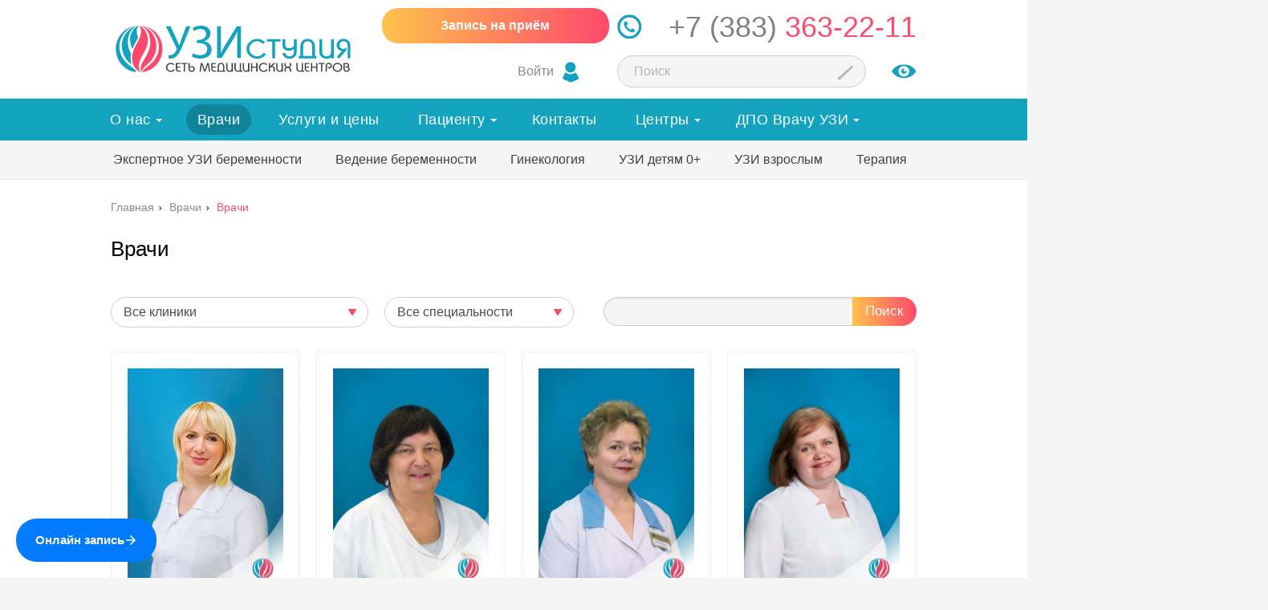

--- FILE ---
content_type: text/html; charset=UTF-8
request_url: https://uzistudio.ru/employees/223/schedule/%7B%25%20this.link%20%25%7D
body_size: 26123
content:
<!DOCTYPE html>
<html lang="ru">
	<head>
		<meta name="yandex-verification" content="1e8b3a428930bc59" />
        <title>Врачи | Сеть Медицинских Центров "УЗИ студия"</title>
        <meta name="viewport" content="width=device-width, initial-scale=1.0">
        <script type="application/ld+json" data-skip-moving="true">
    [{"@context":"https:\/\/schema.org","@type":"Organization","url":"https:\/\/uzistudio.ru","name":"Сеть Медицинских Центров \u0022УЗИ студия\u0022","description":"","telephone":"","address":[{"@type":"PostalAddress","streetAddress":"УЗИ студия на Щетинкина, 49"},{"@type":"PostalAddress","streetAddress":"УЗИ студия на Сакко и Ванцетти, 31\/2 "},{"@type":"PostalAddress","streetAddress":"УЗИ студия на Н. Данченко, 169"},{"@type":"PostalAddress","streetAddress":"УЗИ студия на Фрунзе, 57\/1"},{"@type":"PostalAddress","streetAddress":"УЗИ студия в Бердске, Карла Маркса, 4"}],"logo":"https:\/\/uzistudio.ru\/local\/templates\/mobile_modern_s1\/images\/Logo_new.svg","image":"https:\/\/uzistudio.ru\/local\/templates\/mobile_modern_s1\/images\/Logo_new.svg","sameAs":[null,null,null,null]}]</script>
        <meta property="og:url" content="https://uzistudio.ru/employees/223/schedule/%7B%25%20this.link%20%25%7D" />
        <meta property="og:site_name" content='Сеть Медицинских Центров "УЗИ студия"' />
        <meta property="og:title" content='Врачи | Сеть Медицинских Центров "УЗИ студия"' />
        <meta property="og:description" content="Врачи" />
        <meta property="og:image" content="https://uzistudio.ru/local/templates/mobile_modern_s1/images/Logo_new.svg"/>
        <meta property="og:type" content="website" />
        <meta property="og:locale" content="ru_Ru" />
        <link rel="shortcut icon" type="image/x-icon" href="/favicon.png" />
        <meta http-equiv="X-UA-Compatible" content="IE=edge">
	    <meta name="format-detection" content="telephone=no">

        	<!-- Yandex.Metrika counter -->
		<noscript>
		<div><img src="https://mc.yandex.ru/watch/48640964" style="position:absolute; left:-9999px;" alt="" /></div>
	</noscript>
	<!-- /Yandex.Metrika counter -->

	<meta http-equiv="Content-Type" content="text/html; charset=UTF-8" />
<meta name="keywords" content="Врачи" />
<meta name="description" content="Врачи" />
<link rel="canonical" href="https://uzistudio.ru/employees/223/schedule/{%25 this.link %25}" />
<script data-skip-moving="true">(function(w, d, n) {var cl = "bx-core";var ht = d.documentElement;var htc = ht ? ht.className : undefined;if (htc === undefined || htc.indexOf(cl) !== -1){return;}var ua = n.userAgent;if (/(iPad;)|(iPhone;)/i.test(ua)){cl += " bx-ios";}else if (/Windows/i.test(ua)){cl += ' bx-win';}else if (/Macintosh/i.test(ua)){cl += " bx-mac";}else if (/Linux/i.test(ua) && !/Android/i.test(ua)){cl += " bx-linux";}else if (/Android/i.test(ua)){cl += " bx-android";}cl += (/(ipad|iphone|android|mobile|touch)/i.test(ua) ? " bx-touch" : " bx-no-touch");cl += w.devicePixelRatio && w.devicePixelRatio >= 2? " bx-retina": " bx-no-retina";if (/AppleWebKit/.test(ua)){cl += " bx-chrome";}else if (/Opera/.test(ua)){cl += " bx-opera";}else if (/Firefox/.test(ua)){cl += " bx-firefox";}ht.className = htc ? htc + " " + cl : cl;})(window, document, navigator);</script>


<link href="/bitrix/css/arturgolubev.cookiealert/style.min.css?17669139234696" type="text/css"  rel="stylesheet" />
<link href="/bitrix/cache/css/s1/beauty_modern_s1/page_e50e9b5efdb46e0c9551c2b15546d989/page_e50e9b5efdb46e0c9551c2b15546d989_v1.css?1769294244684" type="text/css"  rel="stylesheet" />
<link href="/bitrix/cache/css/s1/beauty_modern_s1/template_5162b470e05e8f354fa743a8be688a08/template_5162b470e05e8f354fa743a8be688a08_v1.css?1769288424236644" type="text/css"  data-template-style="true" rel="stylesheet" />







                                                                                														
		<!-- BEGIN JIVOSITE CODE {literal} -->
<!-- {/literal} END JIVOSITE CODE -->

<!-- calltouch -->
<!-- calltouch -->
    </head>
    <body class="bx-macos">
        		<div class="body-wrapper clearfix">
            <div class="special-settings">
                <div class="container special-panel-container">
                    <div class="content">
                        <div class="aa-block aaFontsize">
                            <div class="fl-l">Размер:</div>
                            <a class="aaFontsize-small" data-aa-fontsize="small" href="#" title="Уменьшенный размер шрифта">A</a>
							<a class="aaFontsize-normal a-current" href="#" data-aa-fontsize="normal" title="Нормальный размер шрифта">A</a>
							<a class="aaFontsize-big" data-aa-fontsize="big" href="#" title="Увеличенный размер шрифта">A</a>
                        </div>
                        <div class="aa-block aaColor">
                            Цвет:
                            <a class="aaColor-black a-current" data-aa-color="black" href="#" title="Черным по белому"><span>C</span></a>
                            <a class="aaColor-yellow" data-aa-color="yellow" href="#" title="Желтым по черному"><span>C</span></a>
                            <a class="aaColor-blue" data-aa-color="blue" href="#" title="Синим по голубому"><span>C</span></a>
                        </div>

                        <div class="aa-block aaImage">
                            Изображения                            <span class="aaImage-wrapper">
                                <a class="aaImage-on a-current" data-aa-image="on" href="#">Вкл.</a>
								<a class="aaImage-off" data-aa-image="off" href="#">Выкл.</a>
                            </span>
                        </div>
                        <span class="aa-block"><a href="/?set-aa=normal" data-aa-off>Обычная версия сайта</a></span>

                    </div>
                </div> <!-- .container special-panel-container -->
            </div> <!-- .special-settings -->
			<header>
				<div class="container container-white">
					<div class="content">
						<div class="b-head__middle-container _hc">
							<div class="b-head__middle-logo">
								<a class="logo-link" href="/" title="">
										<image src="/local/templates/mobile_modern_s1/images/Logo_new.svg"
        width='295'        height='58'    >
								</a>
							</div> <!-- .col col-4 -->
							<div class="b-head__middle-right">
								<div class="b-header__right-block">
									<div class="b-header__right-appointment">
										<a
                                            class="btn btn-default btn-gradient _yellow-red"
                                            or-opener
                                        >
											Запись на приём										</a>
									</div>
									<div class="b-header__right-call">
										<a class="b-header__right-phone _hc" href="tel:73833632211">
<div class="icon icon-phone">
</div>
<div>
 <span class="callibri_phone_ext">+7 (383) <span class="_red">363-22-11</span></span>
</div>
 </a>									</div>
								</div>
								<div class="b-header__right-block">
									<div class="b-head__middle-lk">
										<!--'start_frame_cache_iIjGFB'-->	<a class="top-line-link" href="/auth/"><i class="icon icon-lk"></i> Войти</a>
<!--'end_frame_cache_iIjGFB'-->										</div>
									<div class="b-head__middle-search">
										    <div class="search-in-page _header" id="title-search_fixed">
        <form action="/search/">
            <div class="search-in-page-wrapper">
                <input
                    name="q"
                    value=""
                    id="title-search-input_fixed"
                    class="input input-block input-search search-in-page-input"
                    type="text"
                    autocomplete="off"
                    placeholder="Поиск""
                />
                <button name="s" class="search-in-page-btn" type="submit"><i class="icon icon-search"></i></button>
            </div>
        </form>
    </div>

									</div>
									<div class="b-head__middle-eye">
										<span class="aa-enable aa-hide " tabindex="1" data-aa-on><i class="icon icon-eye"></i></span>
									</div>
								</div>
							</div> <!-- .col col-8 ta-right -->
						</div>
					</div> <!-- .content -->
				</div> <!-- .container container-white col-padding -->
				<div class="container container-top-navigation">
					<div class="content">
						<div class="col col-12">
                            
    <nav itemscope="" itemtype="https://schema.org/SiteNavigationElement">
        <ul class="root" itemprop="about" itemscope="" itemtype="https://schema.org/ItemList">
    		                                            <li  class="parent" itemprop="itemListElement" itemscope="" itemtype="https://schema.org/ItemList">
                    <a href="/about/"  tabindex="1" itemprop="url">О нас</a>                    <meta itemprop="name" content="О нас"/>
                    <ul itemprop="itemListElement" itemscope="" itemtype="https://schema.org/ItemList">
                                		                            <li  itemprop="itemListElement" itemscope="" itemtype="https://schema.org/ItemList">
                <a class="" href="/about/oborudovanie/"  tabindex="1" itemprop="url">Оборудование</a>                <meta itemprop="name" content="Оборудование"/>
            </li>
                    		                            <li  itemprop="itemListElement" itemscope="" itemtype="https://schema.org/ItemList">
                <a class="" href="/about/news/"  tabindex="1" itemprop="url">Новости</a>                <meta itemprop="name" content="Новости"/>
            </li>
                    		                            <li  itemprop="itemListElement" itemscope="" itemtype="https://schema.org/ItemList">
                <a class="" href="/about/ofitsialnaya-informatsiya/"  tabindex="1" itemprop="url">Общая официальная информация</a>                <meta itemprop="name" content="Общая официальная информация"/>
            </li>
                    		                            <li  itemprop="itemListElement" itemscope="" itemtype="https://schema.org/ItemList">
                <a class="" href="/about/gallery/"  tabindex="1" itemprop="url">Фотогалерея</a>                <meta itemprop="name" content="Фотогалерея"/>
            </li>
                    		                            <li  itemprop="itemListElement" itemscope="" itemtype="https://schema.org/ItemList">
                <a class="" href="/about/kollegam/"  tabindex="1" itemprop="url">Коллегам</a>                <meta itemprop="name" content="Коллегам"/>
            </li>
                    		                            <li  itemprop="itemListElement" itemscope="" itemtype="https://schema.org/ItemList">
                <a class="" href="/about/confidentiality_policy/"  tabindex="1" itemprop="url">Политика конфиденциальности</a>                <meta itemprop="name" content="Политика конфиденциальности"/>
            </li>
                    		                    </ul></li>
                            <li  class="active" itemprop="itemListElement" itemscope="" itemtype="https://schema.org/ItemList">
                <a class="" href="/employees/"  tabindex="1" itemprop="url">Врачи</a>                <meta itemprop="name" content="Врачи"/>
            </li>
                    		                            <li  itemprop="itemListElement" itemscope="" itemtype="https://schema.org/ItemList">
                <a class="" href="/services/"  tabindex="1" itemprop="url">Услуги и цены</a>                <meta itemprop="name" content="Услуги и цены"/>
            </li>
                    		                                            <li  class="parent" itemprop="itemListElement" itemscope="" itemtype="https://schema.org/ItemList">
                    <a href="/personal/"  tabindex="1" itemprop="url">Пациенту</a>                    <meta itemprop="name" content="Пациенту"/>
                    <ul itemprop="itemListElement" itemscope="" itemtype="https://schema.org/ItemList">
                                		                            <li  itemprop="itemListElement" itemscope="" itemtype="https://schema.org/ItemList">
                <a class="" href="/personal/stamps.php"  tabindex="1" itemprop="url">Мои талоны</a>                <meta itemprop="name" content="Мои талоны"/>
            </li>
                    		                            <li  itemprop="itemListElement" itemscope="" itemtype="https://schema.org/ItemList">
                <a class="" href="/personal/pravila-poseshcheniya-tsentra/"  tabindex="1" itemprop="url">Правила посещения центра</a>                <meta itemprop="name" content="Правила посещения центра"/>
            </li>
                    		                            <li  itemprop="itemListElement" itemscope="" itemtype="https://schema.org/ItemList">
                <a class="" href="/personal/dogovor/"  tabindex="1" itemprop="url">Договор</a>                <meta itemprop="name" content="Договор"/>
            </li>
                    		                            <li  itemprop="itemListElement" itemscope="" itemtype="https://schema.org/ItemList">
                <a class="" href="/schedule/record_wizard.php"  tabindex="1" itemprop="url">Запись на прием</a>                <meta itemprop="name" content="Запись на прием"/>
            </li>
                    		                            <li  itemprop="itemListElement" itemscope="" itemtype="https://schema.org/ItemList">
                <a class="" href="/personal/bezopasnost-personalnykh-dannykh/"  tabindex="1" itemprop="url">Безопасность персональных данных</a>                <meta itemprop="name" content="Безопасность персональных данных"/>
            </li>
                    		                            <li  itemprop="itemListElement" itemscope="" itemtype="https://schema.org/ItemList">
                <a class="" href="/personal/vopros-otvet/"  tabindex="1" itemprop="url">Вопрос-ответ</a>                <meta itemprop="name" content="Вопрос-ответ"/>
            </li>
                    		                            <li  itemprop="itemListElement" itemscope="" itemtype="https://schema.org/ItemList">
                <a class="" href="/personal/contact_us.php"  tabindex="1" itemprop="url">Напишите нам</a>                <meta itemprop="name" content="Напишите нам"/>
            </li>
                    		                            <li  itemprop="itemListElement" itemscope="" itemtype="https://schema.org/ItemList">
                <a class="" href="/personal/vychet-po-nalogovoy/"  tabindex="1" itemprop="url">Налоговый вычет</a>                <meta itemprop="name" content="Налоговый вычет"/>
            </li>
                    		                            <li  itemprop="itemListElement" itemscope="" itemtype="https://schema.org/ItemList">
                <a class="" href="/personal/poleznye-stati/"  tabindex="1" itemprop="url">Полезные статьи</a>                <meta itemprop="name" content="Полезные статьи"/>
            </li>
                    		                            <li  itemprop="itemListElement" itemscope="" itemtype="https://schema.org/ItemList">
                <a class="" href="/personal/insurance-companies/"  tabindex="1" itemprop="url">Страховые компании</a>                <meta itemprop="name" content="Страховые компании"/>
            </li>
                    		                            <li  itemprop="itemListElement" itemscope="" itemtype="https://schema.org/ItemList">
                <a class="" href="/personal/bonusnaya-programma-/"  tabindex="1" itemprop="url">Бонусная программа </a>                <meta itemprop="name" content="Бонусная программа "/>
            </li>
                    		                    </ul></li>
                            <li  itemprop="itemListElement" itemscope="" itemtype="https://schema.org/ItemList">
                <a class="" href="/contacts/"  tabindex="1" itemprop="url">Контакты</a>                <meta itemprop="name" content="Контакты"/>
            </li>
                    		                                            <li  class="parent" itemprop="itemListElement" itemscope="" itemtype="https://schema.org/ItemList">
                    <a href="/contacts/organizatsii/"  tabindex="1" itemprop="url">Центры</a>                    <meta itemprop="name" content="Центры"/>
                    <ul itemprop="itemListElement" itemscope="" itemtype="https://schema.org/ItemList">
                                		                            <li  itemprop="itemListElement" itemscope="" itemtype="https://schema.org/ItemList">
                <a class="" href="/contacts/organizatsii/4634/"  tabindex="1" itemprop="url">УЗИ студия на Сакко и Ванцетти, 31/2 </a>                <meta itemprop="name" content="УЗИ студия на Сакко и Ванцетти, 31/2 "/>
            </li>
                    		                            <li  itemprop="itemListElement" itemscope="" itemtype="https://schema.org/ItemList">
                <a class="" href="/contacts/organizatsii/8928/"  tabindex="1" itemprop="url">УЗИ студия на Щетинкина, 49</a>                <meta itemprop="name" content="УЗИ студия на Щетинкина, 49"/>
            </li>
                    		                            <li  itemprop="itemListElement" itemscope="" itemtype="https://schema.org/ItemList">
                <a class="" href="/contacts/organizatsii/4637/"  tabindex="1" itemprop="url">УЗИ студия на Н. Данченко, 169</a>                <meta itemprop="name" content="УЗИ студия на Н. Данченко, 169"/>
            </li>
                    		                            <li  itemprop="itemListElement" itemscope="" itemtype="https://schema.org/ItemList">
                <a class="" href="/contacts/organizatsii/4635/"  tabindex="1" itemprop="url">УЗИ студия на Фрунзе, 57/1</a>                <meta itemprop="name" content="УЗИ студия на Фрунзе, 57/1"/>
            </li>
                    		                            <li  itemprop="itemListElement" itemscope="" itemtype="https://schema.org/ItemList">
                <a class="" href="/contacts/organizatsii/8422/"  tabindex="1" itemprop="url">УЗИ студия в Бердске, Карла Маркса, 4</a>                <meta itemprop="name" content="УЗИ студия в Бердске, Карла Маркса, 4"/>
            </li>
                    		                    </ul></li>
                                            <li  class="parent" itemprop="itemListElement" itemscope="" itemtype="https://schema.org/ItemList">
                    <a href="/dpo-vrachu-uzi/"  tabindex="1" itemprop="url">ДПО Врачу УЗИ</a>                    <meta itemprop="name" content="ДПО Врачу УЗИ"/>
                    <ul itemprop="itemListElement" itemscope="" itemtype="https://schema.org/ItemList">
                                		                            <li  itemprop="itemListElement" itemscope="" itemtype="https://schema.org/ItemList">
                <a class="" href="/dpo-vrachu-uzi/osnovnye-svedeniya/"  tabindex="1" itemprop="url">Основные сведения</a>                <meta itemprop="name" content="Основные сведения"/>
            </li>
                    		                            <li  itemprop="itemListElement" itemscope="" itemtype="https://schema.org/ItemList">
                <a class="" href="/dpo-vrachu-uzi/struktura-i-organy-upravleniya-obrazovatelnoy-organizatsiey/"  tabindex="1" itemprop="url">Структура и управление</a>                <meta itemprop="name" content="Структура и управление"/>
            </li>
                    		                            <li  itemprop="itemListElement" itemscope="" itemtype="https://schema.org/ItemList">
                <a class="" href="/dpo-vrachu-uzi/dokumenty/"  tabindex="1" itemprop="url">Документы</a>                <meta itemprop="name" content="Документы"/>
            </li>
                    		                            <li  itemprop="itemListElement" itemscope="" itemtype="https://schema.org/ItemList">
                <a class="" href="/dpo-vrachu-uzi/obrazovanie/"  tabindex="1" itemprop="url">Образование</a>                <meta itemprop="name" content="Образование"/>
            </li>
                    		                            <li  itemprop="itemListElement" itemscope="" itemtype="https://schema.org/ItemList">
                <a class="" href="/dpo-vrachu-uzi/rukovodstvo/"  tabindex="1" itemprop="url">Руководство</a>                <meta itemprop="name" content="Руководство"/>
            </li>
                    		                            <li  itemprop="itemListElement" itemscope="" itemtype="https://schema.org/ItemList">
                <a class="" href="/dpo-vrachu-uzi/pedagogicheskiy-sostav/"  tabindex="1" itemprop="url">Педагогический состав</a>                <meta itemprop="name" content="Педагогический состав"/>
            </li>
                    		                            <li  itemprop="itemListElement" itemscope="" itemtype="https://schema.org/ItemList">
                <a class="" href="/dpo-vrachu-uzi/organizatsiya-pitaniya/"  tabindex="1" itemprop="url">Организация питания</a>                <meta itemprop="name" content="Организация питания"/>
            </li>
                    		                            <li  itemprop="itemListElement" itemscope="" itemtype="https://schema.org/ItemList">
                <a class="" href="/dpo-vrachu-uzi/materialno-tekhnicheskoe-obespechenie/"  tabindex="1" itemprop="url">Материально-техническое обеспечение</a>                <meta itemprop="name" content="Материально-техническое обеспечение"/>
            </li>
                    		                            <li  itemprop="itemListElement" itemscope="" itemtype="https://schema.org/ItemList">
                <a class="" href="/dpo-vrachu-uzi/platnye-obrazovatelnye-uslugi/"  tabindex="1" itemprop="url">Платные образовательные услуги</a>                <meta itemprop="name" content="Платные образовательные услуги"/>
            </li>
                    		                            <li  itemprop="itemListElement" itemscope="" itemtype="https://schema.org/ItemList">
                <a class="" href="/dpo-vrachu-uzi/finansovo-khozyaystvennaya-deyatelnost/"  tabindex="1" itemprop="url">Финансово-хозяйственная деятельность</a>                <meta itemprop="name" content="Финансово-хозяйственная деятельность"/>
            </li>
                    		                            <li  itemprop="itemListElement" itemscope="" itemtype="https://schema.org/ItemList">
                <a class="" href="/dpo-vrachu-uzi/vakantnye-mesta-dlya-priema-obuchayushchikhsya/"  tabindex="1" itemprop="url">Вакантные места</a>                <meta itemprop="name" content="Вакантные места"/>
            </li>
                    		                            <li  itemprop="itemListElement" itemscope="" itemtype="https://schema.org/ItemList">
                <a class="" href="/dpo-vrachu-uzi/dostupnaya-sreda/"  tabindex="1" itemprop="url">Доступная среда</a>                <meta itemprop="name" content="Доступная среда"/>
            </li>
                    		                            <li  class="last" itemprop="itemListElement" itemscope="" itemtype="https://schema.org/ItemList">
                <a class="" href="/dpo-vrachu-uzi/mezhdunarodnoe-sotrudnichestvo/"  tabindex="1" itemprop="url">Международное сотрудничество</a>                <meta itemprop="name" content="Международное сотрудничество"/>
            </li>
                                </ul></li>
            </ul>
    </nav>
						</div> <!-- .col col-12 -->
					</div> <!-- .content -->
				</div> <!-- .container container-top-navigation -->
				<div class="container container-sub-top-navigation">
					<div class="content">
						<div class="col col-12">
							
    <nav itemscope="" itemtype="https://schema.org/SiteNavigationElement">
        <ul class="root" itemprop="about" itemscope="" itemtype="https://schema.org/ItemList">
    		                            <li  itemprop="itemListElement" itemscope="" itemtype="https://schema.org/ItemList">
                <a class="" href="/departments/ekspertnoe-uzi-beremennosti/"  tabindex="1" itemprop="url">Экспертное УЗИ беременности</a>                <meta itemprop="name" content="Экспертное УЗИ беременности"/>
            </li>
                    		                            <li  itemprop="itemListElement" itemscope="" itemtype="https://schema.org/ItemList">
                <a class="" href="/departments/vedenie-beremennosti/"  tabindex="1" itemprop="url">Ведение беременности</a>                <meta itemprop="name" content="Ведение беременности"/>
            </li>
                    		                            <li  itemprop="itemListElement" itemscope="" itemtype="https://schema.org/ItemList">
                <a class="" href="/departments/zhenskoe-zdorove/"  tabindex="1" itemprop="url">Гинекология</a>                <meta itemprop="name" content="Гинекология"/>
            </li>
                    		                            <li  itemprop="itemListElement" itemscope="" itemtype="https://schema.org/ItemList">
                <a class="" href="/departments/uzi-mladentsam-i-detyam/"  tabindex="1" itemprop="url">УЗИ  детям 0+</a>                <meta itemprop="name" content="УЗИ  детям 0+"/>
            </li>
                    		                            <li  itemprop="itemListElement" itemscope="" itemtype="https://schema.org/ItemList">
                <a class="" href="/departments/uzi-vzroslym/"  tabindex="1" itemprop="url">УЗИ взрослым</a>                <meta itemprop="name" content="УЗИ взрослым"/>
            </li>
                    		                            <li  class="last" itemprop="itemListElement" itemscope="" itemtype="https://schema.org/ItemList">
                <a class="" href="/departments/uzkie-spetsialisty/"  tabindex="1" itemprop="url">Терапия</a>                <meta itemprop="name" content="Терапия"/>
            </li>
                                </ul>
    </nav>
						</div> <!-- .col col-12 -->
					</div> <!-- .content -->
				</div>
			</header>
			<div class="container container-white _no-border pt20">
				<div class="content">
					<div class="col col-12">
													<div class="breadcrumb mb20">
								<ul itemscope="" itemtype="http://schema.org/BreadcrumbList">
			<li id="bx_breadcrumb_0" itemprop="itemListElement" itemscope itemtype="https://schema.org/ListItem">
				<a href="/" title="Главная" itemprop="item"><span itemprop="name">Главная</span></a>
				<meta itemprop="position" content="1">
			</li><li><span class="crumb_marker">&#8250;</span></li>
			<li id="bx_breadcrumb_1" itemprop="itemListElement" itemscope itemtype="https://schema.org/ListItem">
				<a href="/employees/" title="Врачи" itemprop="item"><span itemprop="name">Врачи</span></a>
				<meta itemprop="position" content="2">
			</li><li><span class="crumb_marker">&#8250;</span></li>
			<li itemprop="itemListElement" itemscope itemtype="https://schema.org/ListItem">
			    <span class="_red" itemprop="name">Врачи</span>
			    <meta itemprop="position" content="3">
			</li></ul>							</div>
							<div>
								<div class="b-title b-title h1"><h1>Врачи</h1></div>							</div>
																		</div>
				</div>
			</div>
			<div class="container container-white pb50 pt20">
				<div class="content">
					<div class="col col-12">
<div class="content col-margin-top">

<form action="/employees/223/schedule/{%25 this.link %25}" method="get">
<div class="col col-4">
    <select name="users_UF_FOUNDATION" onChange="this.form.submit();" class="styler input-block" data-placeholder="Все клиники" data-search-placeholder="Клиника">
        <option value="">Все</option>
        <option value="4634">УЗИ студия на Сакко и Ванцетти, 31/2 </option><option value="8928">УЗИ студия на Щетинкина, 49</option><option value="4637">УЗИ студия на Н. Данченко, 169</option><option value="4635">УЗИ студия на Фрунзе, 57/1</option><option value="8422">УЗИ студия в Бердске, Карла Маркса, 4</option>    </select>
</div>
<div class="col col-3">
        <select  name="users_UF_SPECIALITY" onChange="this.form.submit();" class="styler input-block" data-placeholder="Все специальности" data-search-placeholder="Специальность">
            <option value="">Все специальности</option>
                    <option value="484">Врач УЗИ</option>
                    <option value="480">Гастроэнтеролог</option>
                    <option value="474">Гинеколог</option>
                    <option value="9080">Лаборант</option>
                    <option value="487">Массажист</option>
                    <option value="483">Окулист</option>
                    <option value="482">Отоларинголог (ЛОР)</option>
                    <option value="9105">Терапевт</option>
                    <option value="485">Уролог</option>
                    <option value="477">Эндокринолог</option>
                </select>
</div>
<div class="col col-5">
    <div class="doctors-search">
            <input class="input input-search input-round-search" type="text" name="users_NAME" value=
            "" placeholder="">
            <button class="btn btn-round-search">Поиск</button>
    </div>
</div>
</form>
</div>
        <a name="nav_start"></a>
        <div class="content mt10 doctors-list">
        
<div class="col col-3 col-margin-top">
    <div class="doctor-item white-box">
                <div class="bx-user-controls">
            <div class="bx-user-control">

                            </div>
        </div>
                                                <a href="/employees/5710/" name="system_person_5710" class="doctor-item-image" style="background-image: url('/upload/dev2fun.imagecompress/webp/main/f43/6burxkiedrdf019ke0v7xzu4l0vmgos3.webp');"></a>
                <div class="doctor-item-content equal have-footer">
            <h3 class="doctor-item-header">
                                    <a href="/employees/5710/"
                       name="system_person_5710">Абрамова Екатерина Эдуардовна</a>
                            </h3>
            <div class="doctor-item-description">Врач гастроэнтеролог</div>
            <!--'start_frame_cache_1VGoWq'-->                                    <!--'end_frame_cache_1VGoWq'-->        </div>
        <!--'start_frame_cache_jjCVuJ'-->                <!--'end_frame_cache_jjCVuJ'-->
                    <div class="rating-block">
                <div class="rating-block__star" style="--rating: 4.93;">★</div>
                <span class="rating-block__value">4.93</span>
                <span class="rating-block__tooltip">Рейтинг врача рассчитывается на основании оценок пациентов после каждого приема через сервис опросов в мессенджере. Каждый пациент имеет возможность проголосовать только один раз после каждого приема</span>
            </div>
                </div>
</div>

<div class="col col-3 col-margin-top">
    <div class="doctor-item white-box">
                <div class="bx-user-controls">
            <div class="bx-user-control">

                            </div>
        </div>
                                                <a href="/employees/222/" name="system_person_222" class="doctor-item-image" style="background-image: url('/upload/dev2fun.imagecompress/webp/main/507/50768aa26f83520786644da8ca1c28a5.webp');"></a>
                <div class="doctor-item-content equal have-footer">
            <h3 class="doctor-item-header">
                                    <a href="/employees/222/"
                       name="system_person_222">Агамян Нелли Михайловна</a>
                            </h3>
            <div class="doctor-item-description">Врач акушер-гинеколог</div>
            <!--'start_frame_cache_cGicn7'-->                                    <!--'end_frame_cache_cGicn7'-->        </div>
        <!--'start_frame_cache_PcEW8i'-->                <!--'end_frame_cache_PcEW8i'-->
                    <div class="rating-block">
                <div class="rating-block__star" style="--rating: 4.97;">★</div>
                <span class="rating-block__value">4.97</span>
                <span class="rating-block__tooltip">Рейтинг врача рассчитывается на основании оценок пациентов после каждого приема через сервис опросов в мессенджере. Каждый пациент имеет возможность проголосовать только один раз после каждого приема</span>
            </div>
                </div>
</div>

<div class="col col-3 col-margin-top">
    <div class="doctor-item white-box">
                <div class="bx-user-controls">
            <div class="bx-user-control">

                            </div>
        </div>
                                                <a href="/employees/240/" name="system_person_240" class="doctor-item-image" style="background-image: url('/upload/dev2fun.imagecompress/webp/main/6c4/6c40cf023b63d931d1d5da6f024917ef.webp');"></a>
                <div class="doctor-item-content equal have-footer">
            <h3 class="doctor-item-header">
                                    <a href="/employees/240/"
                       name="system_person_240">Алябьева Ирина Ивановна</a>
                            </h3>
            <div class="doctor-item-description">Врач УЗИ, врач функциональной диагностики высшей категории</div>
            <!--'start_frame_cache_Ihu8mg'-->                                    <!--'end_frame_cache_Ihu8mg'-->        </div>
        <!--'start_frame_cache_S96HDc'-->                <!--'end_frame_cache_S96HDc'-->
                    <div class="rating-block">
                <div class="rating-block__star" style="--rating: 4.96;">★</div>
                <span class="rating-block__value">4.96</span>
                <span class="rating-block__tooltip">Рейтинг врача рассчитывается на основании оценок пациентов после каждого приема через сервис опросов в мессенджере. Каждый пациент имеет возможность проголосовать только один раз после каждого приема</span>
            </div>
                </div>
</div>

<div class="col col-3 col-margin-top">
    <div class="doctor-item white-box">
                <div class="bx-user-controls">
            <div class="bx-user-control">

                            </div>
        </div>
                                                <a href="/employees/260/" name="system_person_260" class="doctor-item-image" style="background-image: url('/upload/dev2fun.imagecompress/webp/main/5f9/5f91b45b57fee7cd90b8a1a2b50769b9.webp');"></a>
                <div class="doctor-item-content equal have-footer">
            <h3 class="doctor-item-header">
                                    <a href="/employees/260/"
                       name="system_person_260">Арестова Зоя Николаевна</a>
                            </h3>
            <div class="doctor-item-description">Врач УЗИ</div>
            <!--'start_frame_cache_WXIi7U'-->                                    <!--'end_frame_cache_WXIi7U'-->        </div>
        <!--'start_frame_cache_plPP67'-->                <!--'end_frame_cache_plPP67'-->
                    <div class="rating-block">
                <div class="rating-block__star" style="--rating: 4.87;">★</div>
                <span class="rating-block__value">4.87</span>
                <span class="rating-block__tooltip">Рейтинг врача рассчитывается на основании оценок пациентов после каждого приема через сервис опросов в мессенджере. Каждый пациент имеет возможность проголосовать только один раз после каждого приема</span>
            </div>
                </div>
</div>

<div class="col col-3 col-margin-top">
    <div class="doctor-item white-box">
                <div class="bx-user-controls">
            <div class="bx-user-control">

                            </div>
        </div>
                                                <a href="/employees/235/" name="system_person_235" class="doctor-item-image" style="background-image: url('/upload/dev2fun.imagecompress/webp/main/b45/b452f6255ff58b1e06d59211a146a74e.webp');"></a>
                <div class="doctor-item-content equal have-footer">
            <h3 class="doctor-item-header">
                                    <a href="/employees/235/"
                       name="system_person_235">Астафьева Жаннетта Вячеславовна</a>
                            </h3>
            <div class="doctor-item-description">Врач акушер-гинеколог I квалификационной категории</div>
            <!--'start_frame_cache_vxJqLz'-->                                    <!--'end_frame_cache_vxJqLz'-->        </div>
        <!--'start_frame_cache_c5P6y3'-->                <!--'end_frame_cache_c5P6y3'-->
                    <div class="rating-block">
                <div class="rating-block__star" style="--rating: 4.97;">★</div>
                <span class="rating-block__value">4.97</span>
                <span class="rating-block__tooltip">Рейтинг врача рассчитывается на основании оценок пациентов после каждого приема через сервис опросов в мессенджере. Каждый пациент имеет возможность проголосовать только один раз после каждого приема</span>
            </div>
                </div>
</div>

<div class="col col-3 col-margin-top">
    <div class="doctor-item white-box">
                <div class="bx-user-controls">
            <div class="bx-user-control">

                            </div>
        </div>
                                                <a href="/employees/629/" name="system_person_629" class="doctor-item-image" style="background-image: url('/upload/dev2fun.imagecompress/webp/main/604/f69grdtkkyulmhbac2xcgz0o9d8nvvuv.webp');"></a>
                <div class="doctor-item-content equal have-footer">
            <h3 class="doctor-item-header">
                                    <a href="/employees/629/"
                       name="system_person_629">Астракова Ирина Артуровна</a>
                            </h3>
            <div class="doctor-item-description">Врач УЗИ высшей квалификационной категории</div>
            <!--'start_frame_cache_Ti4tGL'-->                                    <!--'end_frame_cache_Ti4tGL'-->        </div>
        <!--'start_frame_cache_gIDYh4'-->                <!--'end_frame_cache_gIDYh4'-->
                    <div class="rating-block">
                <div class="rating-block__star" style="--rating: 4.98;">★</div>
                <span class="rating-block__value">4.98</span>
                <span class="rating-block__tooltip">Рейтинг врача рассчитывается на основании оценок пациентов после каждого приема через сервис опросов в мессенджере. Каждый пациент имеет возможность проголосовать только один раз после каждого приема</span>
            </div>
                </div>
</div>

<div class="col col-3 col-margin-top">
    <div class="doctor-item white-box">
                <div class="bx-user-controls">
            <div class="bx-user-control">

                            </div>
        </div>
                                                <a href="/employees/5749/" name="system_person_5749" class="doctor-item-image" style="background-image: url('/upload/dev2fun.imagecompress/webp/main/594/6i02ozlf88y3yruuauyb9sdwzem1w3ni.webp');"></a>
                <div class="doctor-item-content equal have-footer">
            <h3 class="doctor-item-header">
                                    <a href="/employees/5749/"
                       name="system_person_5749">Белоусова Наталья Викторовна</a>
                            </h3>
            <div class="doctor-item-description"></div>
            <!--'start_frame_cache_iqYmXu'-->                                    <!--'end_frame_cache_iqYmXu'-->        </div>
        <!--'start_frame_cache_SCRBJf'-->                <!--'end_frame_cache_SCRBJf'-->
                    <div class="rating-block">
                <div class="rating-block__star" style="--rating: 4.93;">★</div>
                <span class="rating-block__value">4.93</span>
                <span class="rating-block__tooltip">Рейтинг врача рассчитывается на основании оценок пациентов после каждого приема через сервис опросов в мессенджере. Каждый пациент имеет возможность проголосовать только один раз после каждого приема</span>
            </div>
                </div>
</div>

<div class="col col-3 col-margin-top">
    <div class="doctor-item white-box">
                <div class="bx-user-controls">
            <div class="bx-user-control">

                            </div>
        </div>
                                                <a href="/employees/1654/" name="system_person_1654" class="doctor-item-image" style="background-image: url('/upload/dev2fun.imagecompress/webp/main/cc0/s9rhffqqptmu7wjc4lbxcvpqot2853tk.webp');"></a>
                <div class="doctor-item-content equal have-footer">
            <h3 class="doctor-item-header">
                                    <a href="/employees/1654/"
                       name="system_person_1654">Боровикова Елена Владиславовна</a>
                            </h3>
            <div class="doctor-item-description">Врач УЗИ </div>
            <!--'start_frame_cache_tdFaCd'-->                                    <!--'end_frame_cache_tdFaCd'-->        </div>
        <!--'start_frame_cache_myjHT3'-->                <!--'end_frame_cache_myjHT3'-->
                    <div class="rating-block">
                <div class="rating-block__star" style="--rating: 4.95;">★</div>
                <span class="rating-block__value">4.95</span>
                <span class="rating-block__tooltip">Рейтинг врача рассчитывается на основании оценок пациентов после каждого приема через сервис опросов в мессенджере. Каждый пациент имеет возможность проголосовать только один раз после каждого приема</span>
            </div>
                </div>
</div>

<div class="col col-3 col-margin-top">
    <div class="doctor-item white-box">
                <div class="bx-user-controls">
            <div class="bx-user-control">

                            </div>
        </div>
                                                <a href="/employees/5347/" name="system_person_5347" class="doctor-item-image" style="background-image: url('/upload/dev2fun.imagecompress/webp/main/265/guh0h1y9khmehhteu25y1ucidtespoe7.webp');"></a>
                <div class="doctor-item-content equal have-footer">
            <h3 class="doctor-item-header">
                                    <a href="/employees/5347/"
                       name="system_person_5347">Боровская Ирина Владимировна</a>
                            </h3>
            <div class="doctor-item-description">Врач УЗИ</div>
            <!--'start_frame_cache_b1RUD2'-->                                    <!--'end_frame_cache_b1RUD2'-->        </div>
        <!--'start_frame_cache_r9stAm'-->                <!--'end_frame_cache_r9stAm'-->
                    <div class="rating-block">
                <div class="rating-block__star" style="--rating: 4.9;">★</div>
                <span class="rating-block__value">4.90</span>
                <span class="rating-block__tooltip">Рейтинг врача рассчитывается на основании оценок пациентов после каждого приема через сервис опросов в мессенджере. Каждый пациент имеет возможность проголосовать только один раз после каждого приема</span>
            </div>
                </div>
</div>

<div class="col col-3 col-margin-top">
    <div class="doctor-item white-box">
                <div class="bx-user-controls">
            <div class="bx-user-control">

                            </div>
        </div>
                                                <a href="/employees/627/" name="system_person_627" class="doctor-item-image" style="background-image: url('/upload/dev2fun.imagecompress/webp/main/7dd/ki9jhoxrn45i4qgw75g9rivvidyxt9fh.webp');"></a>
                <div class="doctor-item-content equal have-footer">
            <h3 class="doctor-item-header">
                                    <a href="/employees/627/"
                       name="system_person_627">Брыжко Владимир Александрович</a>
                            </h3>
            <div class="doctor-item-description">Врач кардиолог высшей квалификационной категории</div>
            <!--'start_frame_cache_UEb5bv'-->                                    <!--'end_frame_cache_UEb5bv'-->        </div>
        <!--'start_frame_cache_2qJ0mZ'-->                <!--'end_frame_cache_2qJ0mZ'-->
                    <div class="rating-block">
                <div class="rating-block__star" style="--rating: 4.8;">★</div>
                <span class="rating-block__value">4.80</span>
                <span class="rating-block__tooltip">Рейтинг врача рассчитывается на основании оценок пациентов после каждого приема через сервис опросов в мессенджере. Каждый пациент имеет возможность проголосовать только один раз после каждого приема</span>
            </div>
                </div>
</div>

<div class="col col-3 col-margin-top">
    <div class="doctor-item white-box">
                <div class="bx-user-controls">
            <div class="bx-user-control">

                            </div>
        </div>
                                                <a href="/employees/889/" name="system_person_889" class="doctor-item-image" style="background-image: url('/upload/dev2fun.imagecompress/webp/main/7a7/f86h1gezeqccb802i7eagvl6sqb357ff.webp');"></a>
                <div class="doctor-item-content equal have-footer">
            <h3 class="doctor-item-header">
                                    <a href="/employees/889/"
                       name="system_person_889">Булахтина Ирина Александровна</a>
                            </h3>
            <div class="doctor-item-description">Врач УЗИ первой квалификационной категории</div>
            <!--'start_frame_cache_FM4o9h'-->                                    <!--'end_frame_cache_FM4o9h'-->        </div>
        <!--'start_frame_cache_UuKfAd'-->                <!--'end_frame_cache_UuKfAd'-->
                    <div class="rating-block">
                <div class="rating-block__star" style="--rating: 4.83;">★</div>
                <span class="rating-block__value">4.83</span>
                <span class="rating-block__tooltip">Рейтинг врача рассчитывается на основании оценок пациентов после каждого приема через сервис опросов в мессенджере. Каждый пациент имеет возможность проголосовать только один раз после каждого приема</span>
            </div>
                </div>
</div>

<div class="col col-3 col-margin-top">
    <div class="doctor-item white-box">
                <div class="bx-user-controls">
            <div class="bx-user-control">

                            </div>
        </div>
                                                <a href="/employees/2312/" name="system_person_2312" class="doctor-item-image" style="background-image: url('/upload/dev2fun.imagecompress/webp/main/7eb/ni2kmboc7ptgl15xlu3h29bc2xatzqnp.webp');"></a>
                <div class="doctor-item-content equal have-footer">
            <h3 class="doctor-item-header">
                                    <a href="/employees/2312/"
                       name="system_person_2312">Быковский Станислав Венерович</a>
                            </h3>
            <div class="doctor-item-description">Врач эндокринолог</div>
            <!--'start_frame_cache_cyvE8O'-->                                    <!--'end_frame_cache_cyvE8O'-->        </div>
        <!--'start_frame_cache_3nu3WI'-->                <!--'end_frame_cache_3nu3WI'-->
                    <div class="rating-block">
                <div class="rating-block__star" style="--rating: 4.99;">★</div>
                <span class="rating-block__value">4.99</span>
                <span class="rating-block__tooltip">Рейтинг врача рассчитывается на основании оценок пациентов после каждого приема через сервис опросов в мессенджере. Каждый пациент имеет возможность проголосовать только один раз после каждого приема</span>
            </div>
                </div>
</div>

<div class="col col-3 col-margin-top">
    <div class="doctor-item white-box">
                <div class="bx-user-controls">
            <div class="bx-user-control">

                            </div>
        </div>
                                                <a href="/employees/237/" name="system_person_237" class="doctor-item-image" style="background-image: url('/upload/dev2fun.imagecompress/webp/main/751/751f55457c18381fea9912a96e99376f.webp');"></a>
                <div class="doctor-item-content equal have-footer">
            <h3 class="doctor-item-header">
                                    <a href="/employees/237/"
                       name="system_person_237">Винокурова Ольга Юрьевна</a>
                            </h3>
            <div class="doctor-item-description">Врач УЗИ, Международный сертификат FMF</div>
            <!--'start_frame_cache_69KPbo'-->                                    <!--'end_frame_cache_69KPbo'-->        </div>
        <!--'start_frame_cache_QEd3Sa'-->                <!--'end_frame_cache_QEd3Sa'-->
                    <div class="rating-block">
                <div class="rating-block__star" style="--rating: 4.96;">★</div>
                <span class="rating-block__value">4.96</span>
                <span class="rating-block__tooltip">Рейтинг врача рассчитывается на основании оценок пациентов после каждого приема через сервис опросов в мессенджере. Каждый пациент имеет возможность проголосовать только один раз после каждого приема</span>
            </div>
                </div>
</div>

<div class="col col-3 col-margin-top">
    <div class="doctor-item white-box">
                <div class="bx-user-controls">
            <div class="bx-user-control">

                            </div>
        </div>
                                                <a href="/employees/4945/" name="system_person_4945" class="doctor-item-image" style="background-image: url('/upload/dev2fun.imagecompress/webp/main/970/tzb8bu6menap72huen8ct9u4clwwhzgb.webp');"></a>
                <div class="doctor-item-content equal have-footer">
            <h3 class="doctor-item-header">
                                    <a href="/employees/4945/"
                       name="system_person_4945">Гасанов Руслан Шакирович</a>
                            </h3>
            <div class="doctor-item-description">Врач УЗИ</div>
            <!--'start_frame_cache_jP5Etm'-->                                    <!--'end_frame_cache_jP5Etm'-->        </div>
        <!--'start_frame_cache_j8frsF'-->                <!--'end_frame_cache_j8frsF'-->
                    <div class="rating-block">
                <div class="rating-block__star" style="--rating: 4.96;">★</div>
                <span class="rating-block__value">4.96</span>
                <span class="rating-block__tooltip">Рейтинг врача рассчитывается на основании оценок пациентов после каждого приема через сервис опросов в мессенджере. Каждый пациент имеет возможность проголосовать только один раз после каждого приема</span>
            </div>
                </div>
</div>

<div class="col col-3 col-margin-top">
    <div class="doctor-item white-box">
                <div class="bx-user-controls">
            <div class="bx-user-control">

                            </div>
        </div>
                                                <a href="/employees/3558/" name="system_person_3558" class="doctor-item-image" style="background-image: url('/upload/dev2fun.imagecompress/webp/main/48e/p2xll0uif1uq26xy09g8nkt19djvjfj4.webp');"></a>
                <div class="doctor-item-content equal have-footer">
            <h3 class="doctor-item-header">
                                    <a href="/employees/3558/"
                       name="system_person_3558">Гертер Татьяна Владимировна</a>
                            </h3>
            <div class="doctor-item-description">Врач УЗИ</div>
            <!--'start_frame_cache_aOJWPi'-->                                    <!--'end_frame_cache_aOJWPi'-->        </div>
        <!--'start_frame_cache_D9LIYJ'-->                <!--'end_frame_cache_D9LIYJ'-->
                    <div class="rating-block">
                <div class="rating-block__star" style="--rating: 4.96;">★</div>
                <span class="rating-block__value">4.96</span>
                <span class="rating-block__tooltip">Рейтинг врача рассчитывается на основании оценок пациентов после каждого приема через сервис опросов в мессенджере. Каждый пациент имеет возможность проголосовать только один раз после каждого приема</span>
            </div>
                </div>
</div>

<div class="col col-3 col-margin-top">
    <div class="doctor-item white-box">
                <div class="bx-user-controls">
            <div class="bx-user-control">

                            </div>
        </div>
                                                <a href="/employees/3559/" name="system_person_3559" class="doctor-item-image" style="background-image: url('/upload/dev2fun.imagecompress/webp/main/5eb/7a3hig16n6wenereiy41dbrrcxtx3zpy.webp');"></a>
                <div class="doctor-item-content equal have-footer">
            <h3 class="doctor-item-header">
                                    <a href="/employees/3559/"
                       name="system_person_3559">Гинтер Маргарита Гаметовна</a>
                            </h3>
            <div class="doctor-item-description">Врач УЗИ</div>
            <!--'start_frame_cache_FV1amK'-->                                    <!--'end_frame_cache_FV1amK'-->        </div>
        <!--'start_frame_cache_6VeEdM'-->                <!--'end_frame_cache_6VeEdM'-->
                    <div class="rating-block">
                <div class="rating-block__star" style="--rating: 4.98;">★</div>
                <span class="rating-block__value">4.98</span>
                <span class="rating-block__tooltip">Рейтинг врача рассчитывается на основании оценок пациентов после каждого приема через сервис опросов в мессенджере. Каждый пациент имеет возможность проголосовать только один раз после каждого приема</span>
            </div>
                </div>
</div>

<div class="col col-3 col-margin-top">
    <div class="doctor-item white-box">
                <div class="bx-user-controls">
            <div class="bx-user-control">

                            </div>
        </div>
                                                <a href="/employees/377/" name="system_person_377" class="doctor-item-image" style="background-image: url('/upload/dev2fun.imagecompress/webp/main/c7f/c7f93d771d4345dc7cf6608fe96ca34c.webp');"></a>
                <div class="doctor-item-content equal have-footer">
            <h3 class="doctor-item-header">
                                    <a href="/employees/377/"
                       name="system_person_377">Годик Светлана Даниловна</a>
                            </h3>
            <div class="doctor-item-description">Врач терапевт, кардиолог высшей квалификационной категории</div>
            <!--'start_frame_cache_Tp5JgI'-->                                    <!--'end_frame_cache_Tp5JgI'-->        </div>
        <!--'start_frame_cache_OyF1o3'-->                <!--'end_frame_cache_OyF1o3'-->
                    <div class="rating-block">
                <div class="rating-block__star" style="--rating: 4.86;">★</div>
                <span class="rating-block__value">4.86</span>
                <span class="rating-block__tooltip">Рейтинг врача рассчитывается на основании оценок пациентов после каждого приема через сервис опросов в мессенджере. Каждый пациент имеет возможность проголосовать только один раз после каждого приема</span>
            </div>
                </div>
</div>

<div class="col col-3 col-margin-top">
    <div class="doctor-item white-box">
                <div class="bx-user-controls">
            <div class="bx-user-control">

                            </div>
        </div>
                                                <a href="/employees/3365/" name="system_person_3365" class="doctor-item-image" style="background-image: url('/upload/dev2fun.imagecompress/webp/main/24b/71lrh14sqjn2h6wgorsxvc33fvqj9qfw.webp');"></a>
                <div class="doctor-item-content equal have-footer">
            <h3 class="doctor-item-header">
                                    <a href="/employees/3365/"
                       name="system_person_3365">Делегодина Юлия Семеновна</a>
                            </h3>
            <div class="doctor-item-description">Врач дерматолог-венеролог</div>
            <!--'start_frame_cache_hnhpTp'-->                                    <!--'end_frame_cache_hnhpTp'-->        </div>
        <!--'start_frame_cache_ywzE4G'-->                <!--'end_frame_cache_ywzE4G'-->
                    <div class="rating-block">
                <div class="rating-block__star" style="--rating: 4.88;">★</div>
                <span class="rating-block__value">4.88</span>
                <span class="rating-block__tooltip">Рейтинг врача рассчитывается на основании оценок пациентов после каждого приема через сервис опросов в мессенджере. Каждый пациент имеет возможность проголосовать только один раз после каждого приема</span>
            </div>
                </div>
</div>

<div class="col col-3 col-margin-top">
    <div class="doctor-item white-box">
                <div class="bx-user-controls">
            <div class="bx-user-control">

                            </div>
        </div>
                                                <a href="/employees/252/" name="system_person_252" class="doctor-item-image" style="background-image: url('/upload/dev2fun.imagecompress/webp/main/af9/af9b8eca326274b01de8698d29c138f8.webp');"></a>
                <div class="doctor-item-content equal have-footer">
            <h3 class="doctor-item-header">
                                    <a href="/employees/252/"
                       name="system_person_252">Дубровский Сергей Геннадьевич</a>
                            </h3>
            <div class="doctor-item-description">Врач массажист</div>
            <!--'start_frame_cache_2MZrTd'-->                                    <!--'end_frame_cache_2MZrTd'-->        </div>
        <!--'start_frame_cache_WvQPDK'-->                <!--'end_frame_cache_WvQPDK'-->
                    <div class="rating-block">
                <div class="rating-block__star" style="--rating: 4.98;">★</div>
                <span class="rating-block__value">4.98</span>
                <span class="rating-block__tooltip">Рейтинг врача рассчитывается на основании оценок пациентов после каждого приема через сервис опросов в мессенджере. Каждый пациент имеет возможность проголосовать только один раз после каждого приема</span>
            </div>
                </div>
</div>

<div class="col col-3 col-margin-top">
    <div class="doctor-item white-box">
                <div class="bx-user-controls">
            <div class="bx-user-control">

                            </div>
        </div>
                                                <a href="/employees/3550/" name="system_person_3550" class="doctor-item-image" style="background-image: url('/upload/dev2fun.imagecompress/webp/main/701/knfgwn4p6te5gfdk3xqv1fwdfre6wh34.webp');"></a>
                <div class="doctor-item-content equal have-footer">
            <h3 class="doctor-item-header">
                                    <a href="/employees/3550/"
                       name="system_person_3550">Ермолаева Полина Сергеевна</a>
                            </h3>
            <div class="doctor-item-description">Врач УЗИ</div>
            <!--'start_frame_cache_ggx5bH'-->                                    <!--'end_frame_cache_ggx5bH'-->        </div>
        <!--'start_frame_cache_2F7Z4d'-->                <!--'end_frame_cache_2F7Z4d'-->
                    <div class="rating-block">
                <div class="rating-block__star" style="--rating: 4.99;">★</div>
                <span class="rating-block__value">4.99</span>
                <span class="rating-block__tooltip">Рейтинг врача рассчитывается на основании оценок пациентов после каждого приема через сервис опросов в мессенджере. Каждый пациент имеет возможность проголосовать только один раз после каждого приема</span>
            </div>
                </div>
</div>

<div class="col col-3 col-margin-top">
    <div class="doctor-item white-box">
                <div class="bx-user-controls">
            <div class="bx-user-control">

                            </div>
        </div>
                                                <a href="/employees/5226/" name="system_person_5226" class="doctor-item-image" style="background-image: url('/upload/dev2fun.imagecompress/webp/main/98f/1619eu1c7fzz804gga1i3dygofen56ys.webp');"></a>
                <div class="doctor-item-content equal have-footer">
            <h3 class="doctor-item-header">
                                    <a href="/employees/5226/"
                       name="system_person_5226">Жбанова Елена Викторовна</a>
                            </h3>
            <div class="doctor-item-description">Гинеколог</div>
            <!--'start_frame_cache_6mQpYw'-->                                    <!--'end_frame_cache_6mQpYw'-->        </div>
        <!--'start_frame_cache_uQMjff'-->                <!--'end_frame_cache_uQMjff'-->
                    <div class="rating-block">
                <div class="rating-block__star" style="--rating: 4.9;">★</div>
                <span class="rating-block__value">4.90</span>
                <span class="rating-block__tooltip">Рейтинг врача рассчитывается на основании оценок пациентов после каждого приема через сервис опросов в мессенджере. Каждый пациент имеет возможность проголосовать только один раз после каждого приема</span>
            </div>
                </div>
</div>

<div class="col col-3 col-margin-top">
    <div class="doctor-item white-box">
                <div class="bx-user-controls">
            <div class="bx-user-control">

                            </div>
        </div>
                                                <a href="/employees/5228/" name="system_person_5228" class="doctor-item-image" style="background-image: url('/upload/dev2fun.imagecompress/webp/main/62a/4now0if8x2o191eocxxim3eg4v98hs12.webp');"></a>
                <div class="doctor-item-content equal have-footer">
            <h3 class="doctor-item-header">
                                    <a href="/employees/5228/"
                       name="system_person_5228">Жбанова Елена Викторовна</a>
                            </h3>
            <div class="doctor-item-description">Врач УЗИ</div>
            <!--'start_frame_cache_O2QZAk'-->                                    <!--'end_frame_cache_O2QZAk'-->        </div>
        <!--'start_frame_cache_74bhGJ'-->                <!--'end_frame_cache_74bhGJ'-->
                    <div class="rating-block">
                <div class="rating-block__star" style="--rating: 4.9;">★</div>
                <span class="rating-block__value">4.90</span>
                <span class="rating-block__tooltip">Рейтинг врача рассчитывается на основании оценок пациентов после каждого приема через сервис опросов в мессенджере. Каждый пациент имеет возможность проголосовать только один раз после каждого приема</span>
            </div>
                </div>
</div>

<div class="col col-3 col-margin-top">
    <div class="doctor-item white-box">
                <div class="bx-user-controls">
            <div class="bx-user-control">

                            </div>
        </div>
                                                <a href="/employees/632/" name="system_person_632" class="doctor-item-image" style="background-image: url('/upload/dev2fun.imagecompress/webp/main/1aa/k46uez6v5yk2wdk9hp8zyf484qwgxkjf.webp');"></a>
                <div class="doctor-item-content equal have-footer">
            <h3 class="doctor-item-header">
                                    <a href="/employees/632/"
                       name="system_person_632">Жирнова Наталья Ильинична</a>
                            </h3>
            <div class="doctor-item-description">Врач акушер-гинеколог</div>
            <!--'start_frame_cache_9LhKYO'-->                                    <!--'end_frame_cache_9LhKYO'-->        </div>
        <!--'start_frame_cache_wCL9Xw'-->                <!--'end_frame_cache_wCL9Xw'-->
                    <div class="rating-block">
                <div class="rating-block__star" style="--rating: 4.95;">★</div>
                <span class="rating-block__value">4.95</span>
                <span class="rating-block__tooltip">Рейтинг врача рассчитывается на основании оценок пациентов после каждого приема через сервис опросов в мессенджере. Каждый пациент имеет возможность проголосовать только один раз после каждого приема</span>
            </div>
                </div>
</div>

<div class="col col-3 col-margin-top">
    <div class="doctor-item white-box">
                <div class="bx-user-controls">
            <div class="bx-user-control">

                            </div>
        </div>
                                                <a href="/employees/238/" name="system_person_238" class="doctor-item-image" style="background-image: url('/upload/dev2fun.imagecompress/webp/main/80c/80c94415998faec7774ec90a4ff7f129.webp');"></a>
                <div class="doctor-item-content equal have-footer">
            <h3 class="doctor-item-header">
                                    <a href="/employees/238/"
                       name="system_person_238">Замалова Галина Леонидовна</a>
                            </h3>
            <div class="doctor-item-description">Врач акушер-гинеколог высшей квалификационной категории, главный врач &quot;УЗИ студии&quot; на ул. Фрунзе</div>
            <!--'start_frame_cache_L3lgIl'-->                                    <!--'end_frame_cache_L3lgIl'-->        </div>
        <!--'start_frame_cache_wRn4LI'-->                <!--'end_frame_cache_wRn4LI'-->
                    <div class="rating-block">
                <div class="rating-block__star" style="--rating: 4.99;">★</div>
                <span class="rating-block__value">4.99</span>
                <span class="rating-block__tooltip">Рейтинг врача рассчитывается на основании оценок пациентов после каждого приема через сервис опросов в мессенджере. Каждый пациент имеет возможность проголосовать только один раз после каждого приема</span>
            </div>
                </div>
</div>

<div class="col col-3 col-margin-top">
    <div class="doctor-item white-box">
                <div class="bx-user-controls">
            <div class="bx-user-control">

                            </div>
        </div>
                                                <a href="/employees/622/" name="system_person_622" class="doctor-item-image" style="background-image: url('/upload/dev2fun.imagecompress/webp/main/4a0/xfo8ew13gb62opdcgqxjuxog40mjeb2m.webp');"></a>
                <div class="doctor-item-content equal have-footer">
            <h3 class="doctor-item-header">
                                    <a href="/employees/622/"
                       name="system_person_622">Захарищева Наталья Анатольевна</a>
                            </h3>
            <div class="doctor-item-description">Врач невролог высшей квалификационной категории</div>
            <!--'start_frame_cache_P9m0Kj'-->                                    <!--'end_frame_cache_P9m0Kj'-->        </div>
        <!--'start_frame_cache_vciaL6'-->                <!--'end_frame_cache_vciaL6'-->
                    <div class="rating-block">
                <div class="rating-block__star" style="--rating: 4.92;">★</div>
                <span class="rating-block__value">4.92</span>
                <span class="rating-block__tooltip">Рейтинг врача рассчитывается на основании оценок пациентов после каждого приема через сервис опросов в мессенджере. Каждый пациент имеет возможность проголосовать только один раз после каждого приема</span>
            </div>
                </div>
</div>

<div class="col col-3 col-margin-top">
    <div class="doctor-item white-box">
                <div class="bx-user-controls">
            <div class="bx-user-control">

                            </div>
        </div>
                                                <a href="/employees/256/" name="system_person_256" class="doctor-item-image" style="background-image: url('/upload/dev2fun.imagecompress/webp/main/d6d/d6db4755f4247460ecf47abb5d02b074.webp');"></a>
                <div class="doctor-item-content equal have-footer">
            <h3 class="doctor-item-header">
                                    <a href="/employees/256/"
                       name="system_person_256">Зудина Юлия Алексеевна</a>
                            </h3>
            <div class="doctor-item-description">Врач УЗИ</div>
            <!--'start_frame_cache_VHIRWk'-->                                    <!--'end_frame_cache_VHIRWk'-->        </div>
        <!--'start_frame_cache_ItuSef'-->                <!--'end_frame_cache_ItuSef'-->
                    <div class="rating-block">
                <div class="rating-block__star" style="--rating: 4.97;">★</div>
                <span class="rating-block__value">4.97</span>
                <span class="rating-block__tooltip">Рейтинг врача рассчитывается на основании оценок пациентов после каждого приема через сервис опросов в мессенджере. Каждый пациент имеет возможность проголосовать только один раз после каждого приема</span>
            </div>
                </div>
</div>

<div class="col col-3 col-margin-top">
    <div class="doctor-item white-box">
                <div class="bx-user-controls">
            <div class="bx-user-control">

                            </div>
        </div>
                                                <a href="/employees/3555/" name="system_person_3555" class="doctor-item-image" style="background-image: url('/upload/dev2fun.imagecompress/webp/main/97c/4arvd8busj573vh12x2xob52p518bd1g.webp');"></a>
                <div class="doctor-item-content equal have-footer">
            <h3 class="doctor-item-header">
                                    <a href="/employees/3555/"
                       name="system_person_3555">Казанцева Елена Сергеевна</a>
                            </h3>
            <div class="doctor-item-description">Врач УЗИ</div>
            <!--'start_frame_cache_bpCrje'-->                                    <!--'end_frame_cache_bpCrje'-->        </div>
        <!--'start_frame_cache_OgkKWK'-->                <!--'end_frame_cache_OgkKWK'-->
                    <div class="rating-block">
                <div class="rating-block__star" style="--rating: 4.8;">★</div>
                <span class="rating-block__value">4.80</span>
                <span class="rating-block__tooltip">Рейтинг врача рассчитывается на основании оценок пациентов после каждого приема через сервис опросов в мессенджере. Каждый пациент имеет возможность проголосовать только один раз после каждого приема</span>
            </div>
                </div>
</div>

<div class="col col-3 col-margin-top">
    <div class="doctor-item white-box">
                <div class="bx-user-controls">
            <div class="bx-user-control">

                            </div>
        </div>
                                                <a href="/employees/246/" name="system_person_246" class="doctor-item-image" style="background-image: url('/upload/dev2fun.imagecompress/webp/main/3fd/3fdfc8a1beadd31c33a25047f952ac3d.webp');"></a>
                <div class="doctor-item-content equal have-footer">
            <h3 class="doctor-item-header">
                                    <a href="/employees/246/"
                       name="system_person_246">Клементьева Ольга Федоровна</a>
                            </h3>
            <div class="doctor-item-description">Врач акушер-гинеколог-эндокринолог высшей квалификационной категории</div>
            <!--'start_frame_cache_LZ10tN'-->                                    <!--'end_frame_cache_LZ10tN'-->        </div>
        <!--'start_frame_cache_m0B3fJ'-->                <!--'end_frame_cache_m0B3fJ'-->
                    <div class="rating-block">
                <div class="rating-block__star" style="--rating: 4.96;">★</div>
                <span class="rating-block__value">4.96</span>
                <span class="rating-block__tooltip">Рейтинг врача рассчитывается на основании оценок пациентов после каждого приема через сервис опросов в мессенджере. Каждый пациент имеет возможность проголосовать только один раз после каждого приема</span>
            </div>
                </div>
</div>

<div class="col col-3 col-margin-top">
    <div class="doctor-item white-box">
                <div class="bx-user-controls">
            <div class="bx-user-control">

                            </div>
        </div>
                                                <a href="/employees/3551/" name="system_person_3551" class="doctor-item-image" style="background-image: url('/upload/dev2fun.imagecompress/webp/main/975/zjsptbno3kkk5bs91qa333ema773eey1.webp');"></a>
                <div class="doctor-item-content equal have-footer">
            <h3 class="doctor-item-header">
                                    <a href="/employees/3551/"
                       name="system_person_3551">Кожевникова Анастасия Юрьевна</a>
                            </h3>
            <div class="doctor-item-description">Врач УЗИ</div>
            <!--'start_frame_cache_XjmE2K'-->                                    <!--'end_frame_cache_XjmE2K'-->        </div>
        <!--'start_frame_cache_1vaV91'-->                <!--'end_frame_cache_1vaV91'-->
                    <div class="rating-block">
                <div class="rating-block__star" style="--rating: 4.96;">★</div>
                <span class="rating-block__value">4.96</span>
                <span class="rating-block__tooltip">Рейтинг врача рассчитывается на основании оценок пациентов после каждого приема через сервис опросов в мессенджере. Каждый пациент имеет возможность проголосовать только один раз после каждого приема</span>
            </div>
                </div>
</div>

<div class="col col-3 col-margin-top">
    <div class="doctor-item white-box">
                <div class="bx-user-controls">
            <div class="bx-user-control">

                            </div>
        </div>
                                                <a href="/employees/234/" name="system_person_234" class="doctor-item-image" style="background-image: url('/upload/dev2fun.imagecompress/webp/main/b68/8aqv0z87x2qv82xw0mao0uzfizdq9eqe.webp');"></a>
                <div class="doctor-item-content equal have-footer">
            <h3 class="doctor-item-header">
                                    <a href="/employees/234/"
                       name="system_person_234">Колесникова Ольга Анатольевна</a>
                            </h3>
            <div class="doctor-item-description">Врач акушер-гинеколог, гинеколог-эндокринолог, репродуктолог, врач интегративной медицины. К.м.н.</div>
            <!--'start_frame_cache_fxEj8f'-->                                    <!--'end_frame_cache_fxEj8f'-->        </div>
        <!--'start_frame_cache_1o5CzZ'-->                <!--'end_frame_cache_1o5CzZ'-->
                    <div class="rating-block">
                <div class="rating-block__star" style="--rating: 4.98;">★</div>
                <span class="rating-block__value">4.98</span>
                <span class="rating-block__tooltip">Рейтинг врача рассчитывается на основании оценок пациентов после каждого приема через сервис опросов в мессенджере. Каждый пациент имеет возможность проголосовать только один раз после каждого приема</span>
            </div>
                </div>
</div>

<div class="col col-3 col-margin-top">
    <div class="doctor-item white-box">
                <div class="bx-user-controls">
            <div class="bx-user-control">

                            </div>
        </div>
                                                <a href="/employees/3553/" name="system_person_3553" class="doctor-item-image" style="background-image: url('/upload/dev2fun.imagecompress/webp/main/bd6/j4h6xyj6d23ape02kemrsp5xjuwtj53t.webp');"></a>
                <div class="doctor-item-content equal have-footer">
            <h3 class="doctor-item-header">
                                    <a href="/employees/3553/"
                       name="system_person_3553">Кононова Нелля Борисовна</a>
                            </h3>
            <div class="doctor-item-description">Врач УЗИ</div>
            <!--'start_frame_cache_sdsYV9'-->                                    <!--'end_frame_cache_sdsYV9'-->        </div>
        <!--'start_frame_cache_eOmmsg'-->                <!--'end_frame_cache_eOmmsg'-->
                    <div class="rating-block">
                <div class="rating-block__star" style="--rating: 4.96;">★</div>
                <span class="rating-block__value">4.96</span>
                <span class="rating-block__tooltip">Рейтинг врача рассчитывается на основании оценок пациентов после каждого приема через сервис опросов в мессенджере. Каждый пациент имеет возможность проголосовать только один раз после каждого приема</span>
            </div>
                </div>
</div>

<div class="col col-3 col-margin-top">
    <div class="doctor-item white-box">
                <div class="bx-user-controls">
            <div class="bx-user-control">

                            </div>
        </div>
                                                <a href="/employees/3928/" name="system_person_3928" class="doctor-item-image" style="background-image: url('/upload/dev2fun.imagecompress/webp/main/25f/w71vdapz8cdtug1nf6fkstv0eyizck1m.webp');"></a>
                <div class="doctor-item-content equal have-footer">
            <h3 class="doctor-item-header">
                                    <a href="/employees/3928/"
                       name="system_person_3928">КононоваVoluson Нелля Борисовна</a>
                            </h3>
            <div class="doctor-item-description">Врач УЗИ </div>
            <!--'start_frame_cache_bVno6C'-->                                    <!--'end_frame_cache_bVno6C'-->        </div>
        <!--'start_frame_cache_Lzlow7'-->                <!--'end_frame_cache_Lzlow7'-->
                    <div class="rating-block">
                <div class="rating-block__star" style="--rating: 4.96;">★</div>
                <span class="rating-block__value">4.96</span>
                <span class="rating-block__tooltip">Рейтинг врача рассчитывается на основании оценок пациентов после каждого приема через сервис опросов в мессенджере. Каждый пациент имеет возможность проголосовать только один раз после каждого приема</span>
            </div>
                </div>
</div>

<div class="col col-3 col-margin-top">
    <div class="doctor-item white-box">
                <div class="bx-user-controls">
            <div class="bx-user-control">

                            </div>
        </div>
                                                <a href="/employees/4353/" name="system_person_4353" class="doctor-item-image" style="background-image: url('/upload/dev2fun.imagecompress/webp/main/466/pnb4etyfs54efcw7ldpmql1mhepp77j3.webp');"></a>
                <div class="doctor-item-content equal have-footer">
            <h3 class="doctor-item-header">
                                    <a href="/employees/4353/"
                       name="system_person_4353">Кузнецов Валерий Александрович</a>
                            </h3>
            <div class="doctor-item-description">Врач эндокринолог</div>
            <!--'start_frame_cache_DpPcYx'-->                                    <!--'end_frame_cache_DpPcYx'-->        </div>
        <!--'start_frame_cache_w2QwZ9'-->                <!--'end_frame_cache_w2QwZ9'-->
                    <div class="rating-block">
                <div class="rating-block__star" style="--rating: 5;">★</div>
                <span class="rating-block__value">5.00</span>
                <span class="rating-block__tooltip">Рейтинг врача рассчитывается на основании оценок пациентов после каждого приема через сервис опросов в мессенджере. Каждый пациент имеет возможность проголосовать только один раз после каждого приема</span>
            </div>
                </div>
</div>

<div class="col col-3 col-margin-top">
    <div class="doctor-item white-box">
                <div class="bx-user-controls">
            <div class="bx-user-control">

                            </div>
        </div>
                                                <a href="/employees/1524/" name="system_person_1524" class="doctor-item-image" style="background-image: url('/upload/dev2fun.imagecompress/webp/main/200/anlqmbyhoyoecvjs90yhxe59c4vmfia2.webp');"></a>
                <div class="doctor-item-content equal have-footer">
            <h3 class="doctor-item-header">
                                    <a href="/employees/1524/"
                       name="system_person_1524">Кузнецова Елена Владимировна</a>
                            </h3>
            <div class="doctor-item-description">Врач онколог-маммолог высшей квалификационной категории</div>
            <!--'start_frame_cache_9Bhwrv'-->                                    <!--'end_frame_cache_9Bhwrv'-->        </div>
        <!--'start_frame_cache_josh1V'-->                <!--'end_frame_cache_josh1V'-->
                    <div class="rating-block">
                <div class="rating-block__star" style="--rating: 4.93;">★</div>
                <span class="rating-block__value">4.93</span>
                <span class="rating-block__tooltip">Рейтинг врача рассчитывается на основании оценок пациентов после каждого приема через сервис опросов в мессенджере. Каждый пациент имеет возможность проголосовать только один раз после каждого приема</span>
            </div>
                </div>
</div>

<div class="col col-3 col-margin-top">
    <div class="doctor-item white-box">
                <div class="bx-user-controls">
            <div class="bx-user-control">

                            </div>
        </div>
                                                <a href="/employees/4944/" name="system_person_4944" class="doctor-item-image" style="background-image: url('/upload/dev2fun.imagecompress/webp/main/917/6tbps5lrenl1rmduao6dqzdash678l1h.webp');"></a>
                <div class="doctor-item-content equal have-footer">
            <h3 class="doctor-item-header">
                                    <a href="/employees/4944/"
                       name="system_person_4944">Кулаков Эдуард Николаевич</a>
                            </h3>
            <div class="doctor-item-description">Врач УЗИ, акушер гинеколог</div>
            <!--'start_frame_cache_noUR1r'-->                                    <!--'end_frame_cache_noUR1r'-->        </div>
        <!--'start_frame_cache_VjVVn4'-->                <!--'end_frame_cache_VjVVn4'-->
                    <div class="rating-block">
                <div class="rating-block__star" style="--rating: 4.9;">★</div>
                <span class="rating-block__value">4.90</span>
                <span class="rating-block__tooltip">Рейтинг врача рассчитывается на основании оценок пациентов после каждого приема через сервис опросов в мессенджере. Каждый пациент имеет возможность проголосовать только один раз после каждого приема</span>
            </div>
                </div>
</div>

<div class="col col-3 col-margin-top">
    <div class="doctor-item white-box">
                <div class="bx-user-controls">
            <div class="bx-user-control">

                            </div>
        </div>
                                                <a href="/employees/5339/" name="system_person_5339" class="doctor-item-image" style="background-image: url('/upload/dev2fun.imagecompress/webp/main/531/fu1sbdww7e7iyquar8pgpkm7nac92i6b.webp');"></a>
                <div class="doctor-item-content equal have-footer">
            <h3 class="doctor-item-header">
                                    <a href="/employees/5339/"
                       name="system_person_5339">Куркова Виктория Евгеньевна</a>
                            </h3>
            <div class="doctor-item-description">Врач УЗИ</div>
            <!--'start_frame_cache_0QfU3C'-->                                    <!--'end_frame_cache_0QfU3C'-->        </div>
        <!--'start_frame_cache_VDmbgV'-->                <!--'end_frame_cache_VDmbgV'-->
                    <div class="rating-block">
                <div class="rating-block__star" style="--rating: 4.9;">★</div>
                <span class="rating-block__value">4.90</span>
                <span class="rating-block__tooltip">Рейтинг врача рассчитывается на основании оценок пациентов после каждого приема через сервис опросов в мессенджере. Каждый пациент имеет возможность проголосовать только один раз после каждого приема</span>
            </div>
                </div>
</div>

<div class="col col-3 col-margin-top">
    <div class="doctor-item white-box">
                <div class="bx-user-controls">
            <div class="bx-user-control">

                            </div>
        </div>
                                                <a href="/employees/227/" name="system_person_227" class="doctor-item-image" style="background-image: url('/upload/dev2fun.imagecompress/webp/main/ced/qzgc2kmzg8m6wmunpy0wp2oq88rq7lca.webp');"></a>
                <div class="doctor-item-content equal have-footer">
            <h3 class="doctor-item-header">
                                    <a href="/employees/227/"
                       name="system_person_227">Курова Юлия Александровна</a>
                            </h3>
            <div class="doctor-item-description">Врач терапевт-эндокринолог</div>
            <!--'start_frame_cache_Tq7gkW'-->                                    <!--'end_frame_cache_Tq7gkW'-->        </div>
        <!--'start_frame_cache_MhOMQY'-->                <!--'end_frame_cache_MhOMQY'-->
                    <div class="rating-block">
                <div class="rating-block__star" style="--rating: 4.98;">★</div>
                <span class="rating-block__value">4.98</span>
                <span class="rating-block__tooltip">Рейтинг врача рассчитывается на основании оценок пациентов после каждого приема через сервис опросов в мессенджере. Каждый пациент имеет возможность проголосовать только один раз после каждого приема</span>
            </div>
                </div>
</div>

<div class="col col-3 col-margin-top">
    <div class="doctor-item white-box">
                <div class="bx-user-controls">
            <div class="bx-user-control">

                            </div>
        </div>
                                                <a href="/employees/5700/" name="system_person_5700" class="doctor-item-image" style="background-image: url('/upload/dev2fun.imagecompress/webp/main/974/0eron2wye99al2woroqmh5vkatusqda6.webp');"></a>
                <div class="doctor-item-content equal have-footer">
            <h3 class="doctor-item-header">
                                    <a href="/employees/5700/"
                       name="system_person_5700">Лебедева Елена Станиславовна</a>
                            </h3>
            <div class="doctor-item-description">Врач терапевт</div>
            <!--'start_frame_cache_vL4uPb'-->                                    <!--'end_frame_cache_vL4uPb'-->        </div>
        <!--'start_frame_cache_aUz5qI'-->                <!--'end_frame_cache_aUz5qI'-->
                    <div class="rating-block">
                <div class="rating-block__star" style="--rating: 4.93;">★</div>
                <span class="rating-block__value">4.93</span>
                <span class="rating-block__tooltip">Рейтинг врача рассчитывается на основании оценок пациентов после каждого приема через сервис опросов в мессенджере. Каждый пациент имеет возможность проголосовать только один раз после каждого приема</span>
            </div>
                </div>
</div>

<div class="col col-3 col-margin-top">
    <div class="doctor-item white-box">
                <div class="bx-user-controls">
            <div class="bx-user-control">

                            </div>
        </div>
                                                <a href="/employees/4354/" name="system_person_4354" class="doctor-item-image" style="background-image: url('/upload/dev2fun.imagecompress/webp/main/16b/jua3usmsgjxfb80wrxd0jnvi6m17gzrn.webp');"></a>
                <div class="doctor-item-content equal have-footer">
            <h3 class="doctor-item-header">
                                    <a href="/employees/4354/"
                       name="system_person_4354">Литасова Екатерина Игоревна</a>
                            </h3>
            <div class="doctor-item-description">Врач терапевт</div>
            <!--'start_frame_cache_RnXkH9'-->                                    <!--'end_frame_cache_RnXkH9'-->        </div>
        <!--'start_frame_cache_96jdgN'-->                <!--'end_frame_cache_96jdgN'-->
                    <div class="rating-block">
                <div class="rating-block__star" style="--rating: 5;">★</div>
                <span class="rating-block__value">5.00</span>
                <span class="rating-block__tooltip">Рейтинг врача рассчитывается на основании оценок пациентов после каждого приема через сервис опросов в мессенджере. Каждый пациент имеет возможность проголосовать только один раз после каждого приема</span>
            </div>
                </div>
</div>

<div class="col col-3 col-margin-top">
    <div class="doctor-item white-box">
                <div class="bx-user-controls">
            <div class="bx-user-control">

                            </div>
        </div>
                                                <a href="/employees/5346/" name="system_person_5346" class="doctor-item-image" style="background-image: url('/upload/dev2fun.imagecompress/webp/main/324/7y0qzxdjg64ug245462pjtoq4qlcchuh.webp');"></a>
                <div class="doctor-item-content equal have-footer">
            <h3 class="doctor-item-header">
                                    <a href="/employees/5346/"
                       name="system_person_5346">Лукша Анастасия Сергеевна</a>
                            </h3>
            <div class="doctor-item-description">Врач УЗИ</div>
            <!--'start_frame_cache_jlmTDp'-->                                    <!--'end_frame_cache_jlmTDp'-->        </div>
        <!--'start_frame_cache_5dM1mM'-->                <!--'end_frame_cache_5dM1mM'-->
                    <div class="rating-block">
                <div class="rating-block__star" style="--rating: 4.95;">★</div>
                <span class="rating-block__value">4.95</span>
                <span class="rating-block__tooltip">Рейтинг врача рассчитывается на основании оценок пациентов после каждого приема через сервис опросов в мессенджере. Каждый пациент имеет возможность проголосовать только один раз после каждого приема</span>
            </div>
                </div>
</div>

<div class="col col-3 col-margin-top">
    <div class="doctor-item white-box">
                <div class="bx-user-controls">
            <div class="bx-user-control">

                            </div>
        </div>
                                                <a href="/employees/267/" name="system_person_267" class="doctor-item-image" style="background-image: url('/upload/dev2fun.imagecompress/webp/main/db5/db5ac8dd49bc02c438ea7aebec937be2.webp');"></a>
                <div class="doctor-item-content equal have-footer">
            <h3 class="doctor-item-header">
                                    <a href="/employees/267/"
                       name="system_person_267">Лукьянова Татьяна Витальевна</a>
                            </h3>
            <div class="doctor-item-description">Врач генетик высшей квалификационной категории,  главный генетик г. Новосибирска</div>
            <!--'start_frame_cache_FoxAn9'-->                                    <!--'end_frame_cache_FoxAn9'-->        </div>
        <!--'start_frame_cache_F3wYh7'-->                <!--'end_frame_cache_F3wYh7'-->
                    <div class="rating-block">
                <div class="rating-block__star" style="--rating: 4.89;">★</div>
                <span class="rating-block__value">4.89</span>
                <span class="rating-block__tooltip">Рейтинг врача рассчитывается на основании оценок пациентов после каждого приема через сервис опросов в мессенджере. Каждый пациент имеет возможность проголосовать только один раз после каждого приема</span>
            </div>
                </div>
</div>

<div class="col col-3 col-margin-top">
    <div class="doctor-item white-box">
                <div class="bx-user-controls">
            <div class="bx-user-control">

                            </div>
        </div>
                                                <a href="/employees/1652/" name="system_person_1652" class="doctor-item-image" style="background-image: url('/upload/dev2fun.imagecompress/webp/main/ab4/62eas6s0tee73pbnh8noqeq8gs0qtsk7.webp');"></a>
                <div class="doctor-item-content equal have-footer">
            <h3 class="doctor-item-header">
                                    <a href="/employees/1652/"
                       name="system_person_1652">Макарова Анна Николаевна</a>
                            </h3>
            <div class="doctor-item-description">Врач УЗИ </div>
            <!--'start_frame_cache_K0ibar'-->                                    <!--'end_frame_cache_K0ibar'-->        </div>
        <!--'start_frame_cache_MNm1M3'-->                <!--'end_frame_cache_MNm1M3'-->
                    <div class="rating-block">
                <div class="rating-block__star" style="--rating: 4.97;">★</div>
                <span class="rating-block__value">4.97</span>
                <span class="rating-block__tooltip">Рейтинг врача рассчитывается на основании оценок пациентов после каждого приема через сервис опросов в мессенджере. Каждый пациент имеет возможность проголосовать только один раз после каждого приема</span>
            </div>
                </div>
</div>

<div class="col col-3 col-margin-top">
    <div class="doctor-item white-box">
                <div class="bx-user-controls">
            <div class="bx-user-control">

                            </div>
        </div>
                                                <a href="/employees/251/" name="system_person_251" class="doctor-item-image" style="background-image: url('/upload/dev2fun.imagecompress/webp/main/311/3117440b6d1e39601e10307de453dbbb.webp');"></a>
                <div class="doctor-item-content equal have-footer">
            <h3 class="doctor-item-header">
                                    <a href="/employees/251/"
                       name="system_person_251">Маханова Татьяна Кирилловна</a>
                            </h3>
            <div class="doctor-item-description">Врач aкушер-гинеколог-эндокринолог высшей квалификационной категории</div>
            <!--'start_frame_cache_Lt6vW6'-->                                    <!--'end_frame_cache_Lt6vW6'-->        </div>
        <!--'start_frame_cache_lZ9TyJ'-->                <!--'end_frame_cache_lZ9TyJ'-->
                    <div class="rating-block">
                <div class="rating-block__star" style="--rating: 4.98;">★</div>
                <span class="rating-block__value">4.98</span>
                <span class="rating-block__tooltip">Рейтинг врача рассчитывается на основании оценок пациентов после каждого приема через сервис опросов в мессенджере. Каждый пациент имеет возможность проголосовать только один раз после каждого приема</span>
            </div>
                </div>
</div>

<div class="col col-3 col-margin-top">
    <div class="doctor-item white-box">
                <div class="bx-user-controls">
            <div class="bx-user-control">

                            </div>
        </div>
                                                <a href="/employees/3557/" name="system_person_3557" class="doctor-item-image" style="background-image: url('/upload/dev2fun.imagecompress/webp/main/342/3f2x1wkc54qn5x0enrr84onarl8tp95m.webp');"></a>
                <div class="doctor-item-content equal have-footer">
            <h3 class="doctor-item-header">
                                    <a href="/employees/3557/"
                       name="system_person_3557">Медянкина Светлана Владимировна</a>
                            </h3>
            <div class="doctor-item-description">Врач УЗИ </div>
            <!--'start_frame_cache_zxtEqU'-->                                    <!--'end_frame_cache_zxtEqU'-->        </div>
        <!--'start_frame_cache_yREDwN'-->                <!--'end_frame_cache_yREDwN'-->
                    <div class="rating-block">
                <div class="rating-block__star" style="--rating: 4.93;">★</div>
                <span class="rating-block__value">4.93</span>
                <span class="rating-block__tooltip">Рейтинг врача рассчитывается на основании оценок пациентов после каждого приема через сервис опросов в мессенджере. Каждый пациент имеет возможность проголосовать только один раз после каждого приема</span>
            </div>
                </div>
</div>

<div class="col col-3 col-margin-top">
    <div class="doctor-item white-box">
                <div class="bx-user-controls">
            <div class="bx-user-control">

                            </div>
        </div>
                                                <a href="/employees/5699/" name="system_person_5699" class="doctor-item-image" style="background-image: url('/upload/dev2fun.imagecompress/webp/main/74b/24kqqkpdnnyld1m3xbhfqg1l6sevidtk.webp');"></a>
                <div class="doctor-item-content equal have-footer">
            <h3 class="doctor-item-header">
                                    <a href="/employees/5699/"
                       name="system_person_5699">Меликова Екатерина Александровна</a>
                            </h3>
            <div class="doctor-item-description">Врач УЗИ</div>
            <!--'start_frame_cache_q8QANN'-->                                    <!--'end_frame_cache_q8QANN'-->        </div>
        <!--'start_frame_cache_mwbhAh'-->                <!--'end_frame_cache_mwbhAh'-->
                    <div class="rating-block">
                <div class="rating-block__star" style="--rating: 4.93;">★</div>
                <span class="rating-block__value">4.93</span>
                <span class="rating-block__tooltip">Рейтинг врача рассчитывается на основании оценок пациентов после каждого приема через сервис опросов в мессенджере. Каждый пациент имеет возможность проголосовать только один раз после каждого приема</span>
            </div>
                </div>
</div>

<div class="col col-3 col-margin-top">
    <div class="doctor-item white-box">
                <div class="bx-user-controls">
            <div class="bx-user-control">

                            </div>
        </div>
                                                <a href="/employees/236/" name="system_person_236" class="doctor-item-image" style="background-image: url('/upload/dev2fun.imagecompress/webp/main/f31/f31337b39588271f83a4da16e65cb3ef.webp');"></a>
                <div class="doctor-item-content equal have-footer">
            <h3 class="doctor-item-header">
                                    <a href="/employees/236/"
                       name="system_person_236">Митерева Инна Валерьевна</a>
                            </h3>
            <div class="doctor-item-description">Врач УЗИ высшей квалификационной категории</div>
            <!--'start_frame_cache_KPvkUv'-->                                    <!--'end_frame_cache_KPvkUv'-->        </div>
        <!--'start_frame_cache_xtmrl3'-->                <!--'end_frame_cache_xtmrl3'-->
                    <div class="rating-block">
                <div class="rating-block__star" style="--rating: 4.93;">★</div>
                <span class="rating-block__value">4.93</span>
                <span class="rating-block__tooltip">Рейтинг врача рассчитывается на основании оценок пациентов после каждого приема через сервис опросов в мессенджере. Каждый пациент имеет возможность проголосовать только один раз после каждого приема</span>
            </div>
                </div>
</div>

<div class="col col-3 col-margin-top">
    <div class="doctor-item white-box">
                <div class="bx-user-controls">
            <div class="bx-user-control">

                            </div>
        </div>
                                                <a href="/employees/230/" name="system_person_230" class="doctor-item-image" style="background-image: url('/upload/dev2fun.imagecompress/webp/main/3a9/3a96474ec7b1c1d7e74e4aa87f3997d5.webp');"></a>
                <div class="doctor-item-content equal have-footer">
            <h3 class="doctor-item-header">
                                    <a href="/employees/230/"
                       name="system_person_230">Мусохранова Наталья Михайловна</a>
                            </h3>
            <div class="doctor-item-description">Врач лаборант</div>
            <!--'start_frame_cache_KYQ9iq'-->                                    <!--'end_frame_cache_KYQ9iq'-->        </div>
        <!--'start_frame_cache_WgGkID'-->                <!--'end_frame_cache_WgGkID'-->
                    <div class="rating-block">
                <div class="rating-block__star" style="--rating: 4.94;">★</div>
                <span class="rating-block__value">4.94</span>
                <span class="rating-block__tooltip">Рейтинг врача рассчитывается на основании оценок пациентов после каждого приема через сервис опросов в мессенджере. Каждый пациент имеет возможность проголосовать только один раз после каждого приема</span>
            </div>
                </div>
</div>

<div class="col col-3 col-margin-top">
    <div class="doctor-item white-box">
                <div class="bx-user-controls">
            <div class="bx-user-control">

                            </div>
        </div>
                                                <a href="/employees/5717/" name="system_person_5717" class="doctor-item-image" style="background-image: url('/upload/dev2fun.imagecompress/webp/main/cfc/0qh786wc8lh3vb5zq41g1hkky8gt4lxp.webp');"></a>
                <div class="doctor-item-content equal have-footer">
            <h3 class="doctor-item-header">
                                    <a href="/employees/5717/"
                       name="system_person_5717">Нуруева Ева Аррахман Кызы</a>
                            </h3>
            <div class="doctor-item-description">Врач Узи, гинеколог, гинеколог-хирург, гинеколог-эндокринолог, детский врач узи, детский гинеколог, детский гинеколог-эндокринолог</div>
            <!--'start_frame_cache_UtNJPE'-->                                    <!--'end_frame_cache_UtNJPE'-->        </div>
        <!--'start_frame_cache_CSHZoX'-->                <!--'end_frame_cache_CSHZoX'-->
                    <div class="rating-block">
                <div class="rating-block__star" style="--rating: 4.93;">★</div>
                <span class="rating-block__value">4.93</span>
                <span class="rating-block__tooltip">Рейтинг врача рассчитывается на основании оценок пациентов после каждого приема через сервис опросов в мессенджере. Каждый пациент имеет возможность проголосовать только один раз после каждого приема</span>
            </div>
                </div>
</div>

<div class="col col-3 col-margin-top">
    <div class="doctor-item white-box">
                <div class="bx-user-controls">
            <div class="bx-user-control">

                            </div>
        </div>
                                                <a href="/employees/4425/" name="system_person_4425" class="doctor-item-image" style="background-image: url('/upload/dev2fun.imagecompress/webp/main/59f/6o103pqz21b8fjs849z1iv6w4c2d23sm.webp');"></a>
                <div class="doctor-item-content equal have-footer">
            <h3 class="doctor-item-header">
                                    <a href="/employees/4425/"
                       name="system_person_4425">Оноприенко Наталья Валентиновна</a>
                            </h3>
            <div class="doctor-item-description">Врач акушер гинеколог, д.м.н.</div>
            <!--'start_frame_cache_FFUoDc'-->                                    <!--'end_frame_cache_FFUoDc'-->        </div>
        <!--'start_frame_cache_0ZcqDi'-->                <!--'end_frame_cache_0ZcqDi'-->
                    <div class="rating-block">
                <div class="rating-block__star" style="--rating: 4.86;">★</div>
                <span class="rating-block__value">4.86</span>
                <span class="rating-block__tooltip">Рейтинг врача рассчитывается на основании оценок пациентов после каждого приема через сервис опросов в мессенджере. Каждый пациент имеет возможность проголосовать только один раз после каждого приема</span>
            </div>
                </div>
</div>

<div class="col col-3 col-margin-top">
    <div class="doctor-item white-box">
                <div class="bx-user-controls">
            <div class="bx-user-control">

                            </div>
        </div>
                                                <a href="/employees/250/" name="system_person_250" class="doctor-item-image" style="background-image: url('/upload/dev2fun.imagecompress/webp/main/289/289eddaddf2bcc06ada6bcc2ce315bed.webp');"></a>
                <div class="doctor-item-content equal have-footer">
            <h3 class="doctor-item-header">
                                    <a href="/employees/250/"
                       name="system_person_250">Патрина Надежда Викторовна</a>
                            </h3>
            <div class="doctor-item-description">Врач УЗИ, акушер-гинеколог</div>
            <!--'start_frame_cache_l5VFxX'-->                                    <!--'end_frame_cache_l5VFxX'-->        </div>
        <!--'start_frame_cache_rJ5XOH'-->                <!--'end_frame_cache_rJ5XOH'-->
                    <div class="rating-block">
                <div class="rating-block__star" style="--rating: 4.98;">★</div>
                <span class="rating-block__value">4.98</span>
                <span class="rating-block__tooltip">Рейтинг врача рассчитывается на основании оценок пациентов после каждого приема через сервис опросов в мессенджере. Каждый пациент имеет возможность проголосовать только один раз после каждого приема</span>
            </div>
                </div>
</div>

<div class="col col-3 col-margin-top">
    <div class="doctor-item white-box">
                <div class="bx-user-controls">
            <div class="bx-user-control">

                            </div>
        </div>
                                                <a href="/employees/2646/" name="system_person_2646" class="doctor-item-image" style="background-image: url('/upload/dev2fun.imagecompress/webp/main/aed/bu2lsq01vh16jqnoyv283xsc1ltkvj7a.webp');"></a>
                <div class="doctor-item-content equal have-footer">
            <h3 class="doctor-item-header">
                                    <a href="/employees/2646/"
                       name="system_person_2646">Паульс Ольга Евгеньевна</a>
                            </h3>
            <div class="doctor-item-description">Врач гинеколог-эндокринолог, детский гинеколог</div>
            <!--'start_frame_cache_H1VCHB'-->                                    <!--'end_frame_cache_H1VCHB'-->        </div>
        <!--'start_frame_cache_x0IcnB'-->                <!--'end_frame_cache_x0IcnB'-->
                    <div class="rating-block">
                <div class="rating-block__star" style="--rating: 5;">★</div>
                <span class="rating-block__value">5.00</span>
                <span class="rating-block__tooltip">Рейтинг врача рассчитывается на основании оценок пациентов после каждого приема через сервис опросов в мессенджере. Каждый пациент имеет возможность проголосовать только один раз после каждого приема</span>
            </div>
                </div>
</div>

<div class="col col-3 col-margin-top">
    <div class="doctor-item white-box">
                <div class="bx-user-controls">
            <div class="bx-user-control">

                            </div>
        </div>
                                                <a href="/employees/630/" name="system_person_630" class="doctor-item-image" style="background-image: url('/upload/dev2fun.imagecompress/webp/main/465/0y738s9859pj4oqfic2qm5ne3zv5zstg.webp');"></a>
                <div class="doctor-item-content equal have-footer">
            <h3 class="doctor-item-header">
                                    <a href="/employees/630/"
                       name="system_person_630">Потапова Ольга Борисовна</a>
                            </h3>
            <div class="doctor-item-description">Врач акушер-гинеколог</div>
            <!--'start_frame_cache_mGzRIQ'-->                                    <!--'end_frame_cache_mGzRIQ'-->        </div>
        <!--'start_frame_cache_HSsXJp'-->                <!--'end_frame_cache_HSsXJp'-->
                    <div class="rating-block">
                <div class="rating-block__star" style="--rating: 4.93;">★</div>
                <span class="rating-block__value">4.93</span>
                <span class="rating-block__tooltip">Рейтинг врача рассчитывается на основании оценок пациентов после каждого приема через сервис опросов в мессенджере. Каждый пациент имеет возможность проголосовать только один раз после каждого приема</span>
            </div>
                </div>
</div>

<div class="col col-3 col-margin-top">
    <div class="doctor-item white-box">
                <div class="bx-user-controls">
            <div class="bx-user-control">

                            </div>
        </div>
                                                <a href="/employees/226/" name="system_person_226" class="doctor-item-image" style="background-image: url('/upload/dev2fun.imagecompress/webp/main/f78/f788f721860c6cb7718523deb37b2df7.webp');"></a>
                <div class="doctor-item-content equal have-footer">
            <h3 class="doctor-item-header">
                                    <a href="/employees/226/"
                       name="system_person_226">Потокина Ольга Владимировна</a>
                            </h3>
            <div class="doctor-item-description">Врач акушер-гинеколог, ведущий специалист</div>
            <!--'start_frame_cache_yefo3o'-->                                    <!--'end_frame_cache_yefo3o'-->        </div>
        <!--'start_frame_cache_NDttcQ'-->                <!--'end_frame_cache_NDttcQ'-->
                    <div class="rating-block">
                <div class="rating-block__star" style="--rating: 4.98;">★</div>
                <span class="rating-block__value">4.98</span>
                <span class="rating-block__tooltip">Рейтинг врача рассчитывается на основании оценок пациентов после каждого приема через сервис опросов в мессенджере. Каждый пациент имеет возможность проголосовать только один раз после каждого приема</span>
            </div>
                </div>
</div>

<div class="col col-3 col-margin-top">
    <div class="doctor-item white-box">
                <div class="bx-user-controls">
            <div class="bx-user-control">

                            </div>
        </div>
                                                <a href="/employees/3797/" name="system_person_3797" class="doctor-item-image" style="background-image: url('/upload/dev2fun.imagecompress/webp/main/0bd/8exd2mdje7ofvo8d6kblylkkp9eus0na.webp');"></a>
                <div class="doctor-item-content equal have-footer">
            <h3 class="doctor-item-header">
                                    <a href="/employees/3797/"
                       name="system_person_3797">Проскура Ксения Викторовна</a>
                            </h3>
            <div class="doctor-item-description">Врач онколог-маммолог</div>
            <!--'start_frame_cache_2AYJBD'-->                                    <!--'end_frame_cache_2AYJBD'-->        </div>
        <!--'start_frame_cache_cG3fCB'-->                <!--'end_frame_cache_cG3fCB'-->
                    <div class="rating-block">
                <div class="rating-block__star" style="--rating: 5;">★</div>
                <span class="rating-block__value">5.00</span>
                <span class="rating-block__tooltip">Рейтинг врача рассчитывается на основании оценок пациентов после каждого приема через сервис опросов в мессенджере. Каждый пациент имеет возможность проголосовать только один раз после каждого приема</span>
            </div>
                </div>
</div>

<div class="col col-3 col-margin-top">
    <div class="doctor-item white-box">
                <div class="bx-user-controls">
            <div class="bx-user-control">

                            </div>
        </div>
                                                <a href="/employees/3799/" name="system_person_3799" class="doctor-item-image" style="background-image: url('/upload/dev2fun.imagecompress/webp/main/43f/c0cln2j1z1jbkmiekccu69hgqpuc5xxt.webp');"></a>
                <div class="doctor-item-content equal have-footer">
            <h3 class="doctor-item-header">
                                    <a href="/employees/3799/"
                       name="system_person_3799">Проскура Ксения Викторовна</a>
                            </h3>
            <div class="doctor-item-description">Врач УЗИ </div>
            <!--'start_frame_cache_OUPhI2'-->                                    <!--'end_frame_cache_OUPhI2'-->        </div>
        <!--'start_frame_cache_5FXbr2'-->                <!--'end_frame_cache_5FXbr2'-->
                    <div class="rating-block">
                <div class="rating-block__star" style="--rating: 5;">★</div>
                <span class="rating-block__value">5.00</span>
                <span class="rating-block__tooltip">Рейтинг врача рассчитывается на основании оценок пациентов после каждого приема через сервис опросов в мессенджере. Каждый пациент имеет возможность проголосовать только один раз после каждого приема</span>
            </div>
                </div>
</div>

<div class="col col-3 col-margin-top">
    <div class="doctor-item white-box">
                <div class="bx-user-controls">
            <div class="bx-user-control">

                            </div>
        </div>
                                                <a href="/employees/262/" name="system_person_262" class="doctor-item-image" style="background-image: url('/upload/dev2fun.imagecompress/webp/main/c91/c91c6c08f650b3d3ea699d429d42f2e5.webp');"></a>
                <div class="doctor-item-content equal have-footer">
            <h3 class="doctor-item-header">
                                    <a href="/employees/262/"
                       name="system_person_262">Романовский Михаил Дмитриевич</a>
                            </h3>
            <div class="doctor-item-description">Врач уролог высшей квалификационной категории</div>
            <!--'start_frame_cache_p63non'-->                                    <!--'end_frame_cache_p63non'-->        </div>
        <!--'start_frame_cache_dG2MTl'-->                <!--'end_frame_cache_dG2MTl'-->
                    <div class="rating-block">
                <div class="rating-block__star" style="--rating: 4.99;">★</div>
                <span class="rating-block__value">4.99</span>
                <span class="rating-block__tooltip">Рейтинг врача рассчитывается на основании оценок пациентов после каждого приема через сервис опросов в мессенджере. Каждый пациент имеет возможность проголосовать только один раз после каждого приема</span>
            </div>
                </div>
</div>

<div class="col col-3 col-margin-top">
    <div class="doctor-item white-box">
                <div class="bx-user-controls">
            <div class="bx-user-control">

                            </div>
        </div>
                                                <a href="/employees/3549/" name="system_person_3549" class="doctor-item-image" style="background-image: url('/upload/dev2fun.imagecompress/webp/main/bbf/p5783fkhr59owhvixckjoftw2o1qf7as.webp');"></a>
                <div class="doctor-item-content equal have-footer">
            <h3 class="doctor-item-header">
                                    <a href="/employees/3549/"
                       name="system_person_3549">Садкова-Гинек Юлия Николаевна</a>
                            </h3>
            <div class="doctor-item-description">Врач УЗИ, акушер-гинеколог</div>
            <!--'start_frame_cache_pNm2bB'-->                                    <!--'end_frame_cache_pNm2bB'-->        </div>
        <!--'start_frame_cache_3ftyGW'-->                <!--'end_frame_cache_3ftyGW'-->
                    <div class="rating-block">
                <div class="rating-block__star" style="--rating: 4.93;">★</div>
                <span class="rating-block__value">4.93</span>
                <span class="rating-block__tooltip">Рейтинг врача рассчитывается на основании оценок пациентов после каждого приема через сервис опросов в мессенджере. Каждый пациент имеет возможность проголосовать только один раз после каждого приема</span>
            </div>
                </div>
</div>

<div class="col col-3 col-margin-top">
    <div class="doctor-item white-box">
                <div class="bx-user-controls">
            <div class="bx-user-control">

                            </div>
        </div>
                                                <a href="/employees/3554/" name="system_person_3554" class="doctor-item-image" style="background-image: url('/upload/dev2fun.imagecompress/webp/main/6ca/xkrjb03wpvbdckd6of2dlxm5ji9e0pcq.webp');"></a>
                <div class="doctor-item-content equal have-footer">
            <h3 class="doctor-item-header">
                                    <a href="/employees/3554/"
                       name="system_person_3554">Садрутдинова Юлия Александровна</a>
                            </h3>
            <div class="doctor-item-description">Врач УЗИ</div>
            <!--'start_frame_cache_QjsB9v'-->                                    <!--'end_frame_cache_QjsB9v'-->        </div>
        <!--'start_frame_cache_zR5vSA'-->                <!--'end_frame_cache_zR5vSA'-->
                    <div class="rating-block">
                <div class="rating-block__star" style="--rating: 4.99;">★</div>
                <span class="rating-block__value">4.99</span>
                <span class="rating-block__tooltip">Рейтинг врача рассчитывается на основании оценок пациентов после каждого приема через сервис опросов в мессенджере. Каждый пациент имеет возможность проголосовать только один раз после каждого приема</span>
            </div>
                </div>
</div>

<div class="col col-3 col-margin-top">
    <div class="doctor-item white-box">
                <div class="bx-user-controls">
            <div class="bx-user-control">

                            </div>
        </div>
                                                <a href="/employees/5704/" name="system_person_5704" class="doctor-item-image" style="background-image: url('/upload/dev2fun.imagecompress/webp/main/6f2/0dc7w6762t77gog002zweeza9coeuvd0.webp');"></a>
                <div class="doctor-item-content equal have-footer">
            <h3 class="doctor-item-header">
                                    <a href="/employees/5704/"
                       name="system_person_5704">Санаева Мария Дмитриевна</a>
                            </h3>
            <div class="doctor-item-description">Врач гинеколог</div>
            <!--'start_frame_cache_h6c2Si'-->                                    <!--'end_frame_cache_h6c2Si'-->        </div>
        <!--'start_frame_cache_nqDrtL'-->                <!--'end_frame_cache_nqDrtL'-->
                    <div class="rating-block">
                <div class="rating-block__star" style="--rating: 4.93;">★</div>
                <span class="rating-block__value">4.93</span>
                <span class="rating-block__tooltip">Рейтинг врача рассчитывается на основании оценок пациентов после каждого приема через сервис опросов в мессенджере. Каждый пациент имеет возможность проголосовать только один раз после каждого приема</span>
            </div>
                </div>
</div>

<div class="col col-3 col-margin-top">
    <div class="doctor-item white-box">
                <div class="bx-user-controls">
            <div class="bx-user-control">

                            </div>
        </div>
                                                <a href="/employees/3556/" name="system_person_3556" class="doctor-item-image" style="background-image: url('/upload/dev2fun.imagecompress/webp/main/6e4/s7ce6t8gzrtft2p5pwfo7jx0ahxkuwvj.webp');"></a>
                <div class="doctor-item-content equal have-footer">
            <h3 class="doctor-item-header">
                                    <a href="/employees/3556/"
                       name="system_person_3556">Семкова Надежда Александровна</a>
                            </h3>
            <div class="doctor-item-description">Врач УЗИ </div>
            <!--'start_frame_cache_GONvk0'-->                                    <!--'end_frame_cache_GONvk0'-->        </div>
        <!--'start_frame_cache_Xp3oEf'-->                <!--'end_frame_cache_Xp3oEf'-->
                    <div class="rating-block">
                <div class="rating-block__star" style="--rating: 4.97;">★</div>
                <span class="rating-block__value">4.97</span>
                <span class="rating-block__tooltip">Рейтинг врача рассчитывается на основании оценок пациентов после каждого приема через сервис опросов в мессенджере. Каждый пациент имеет возможность проголосовать только один раз после каждого приема</span>
            </div>
                </div>
</div>

<div class="col col-3 col-margin-top">
    <div class="doctor-item white-box">
                <div class="bx-user-controls">
            <div class="bx-user-control">

                            </div>
        </div>
                                                <a href="/employees/4424/" name="system_person_4424" class="doctor-item-image" style="background-image: url('/upload/dev2fun.imagecompress/webp/main/eb9/0c8uo8eb93ap4yp6fdj9t2blqt7fn6q3.webp');"></a>
                <div class="doctor-item-content equal have-footer">
            <h3 class="doctor-item-header">
                                    <a href="/employees/4424/"
                       name="system_person_4424">Сметаненко Екатерина Александровна</a>
                            </h3>
            <div class="doctor-item-description">Врач УЗИ, акушер-гинеколог</div>
            <!--'start_frame_cache_boxEOR'-->                                    <!--'end_frame_cache_boxEOR'-->        </div>
        <!--'start_frame_cache_EiIhog'-->                <!--'end_frame_cache_EiIhog'-->
                    <div class="rating-block">
                <div class="rating-block__star" style="--rating: 4.97;">★</div>
                <span class="rating-block__value">4.97</span>
                <span class="rating-block__tooltip">Рейтинг врача рассчитывается на основании оценок пациентов после каждого приема через сервис опросов в мессенджере. Каждый пациент имеет возможность проголосовать только один раз после каждого приема</span>
            </div>
                </div>
</div>

<div class="col col-3 col-margin-top">
    <div class="doctor-item white-box">
                <div class="bx-user-controls">
            <div class="bx-user-control">

                            </div>
        </div>
                                                <a href="/employees/5733/" name="system_person_5733" class="doctor-item-image" style="background-image: url('/upload/dev2fun.imagecompress/webp/main/a69/95dhohlvoj3ligkx3u8eljvv3u0g47nv.webp');"></a>
                <div class="doctor-item-content equal have-footer">
            <h3 class="doctor-item-header">
                                    <a href="/employees/5733/"
                       name="system_person_5733">Соколова Елена Павловна</a>
                            </h3>
            <div class="doctor-item-description"></div>
            <!--'start_frame_cache_ZIkAaQ'-->                                    <!--'end_frame_cache_ZIkAaQ'-->        </div>
        <!--'start_frame_cache_09dTtX'-->                <!--'end_frame_cache_09dTtX'-->
                    <div class="rating-block">
                <div class="rating-block__star" style="--rating: 4.93;">★</div>
                <span class="rating-block__value">4.93</span>
                <span class="rating-block__tooltip">Рейтинг врача рассчитывается на основании оценок пациентов после каждого приема через сервис опросов в мессенджере. Каждый пациент имеет возможность проголосовать только один раз после каждого приема</span>
            </div>
                </div>
</div>

<div class="col col-3 col-margin-top">
    <div class="doctor-item white-box">
                <div class="bx-user-controls">
            <div class="bx-user-control">

                            </div>
        </div>
                                                <a href="/employees/3929/" name="system_person_3929" class="doctor-item-image" style="background-image: url('/upload/dev2fun.imagecompress/webp/main/ce7/xw3ddiz9865lz4bwn4g7nf5u2buaerra.webp');"></a>
                <div class="doctor-item-content equal have-footer">
            <h3 class="doctor-item-header">
                                    <a href="/employees/3929/"
                       name="system_person_3929">Старикова Айгуль Хайдаровна 2 Каб</a>
                            </h3>
            <div class="doctor-item-description">Врач УЗИ </div>
            <!--'start_frame_cache_VxBaBl'-->                                    <!--'end_frame_cache_VxBaBl'-->        </div>
        <!--'start_frame_cache_3fGvUZ'-->                <!--'end_frame_cache_3fGvUZ'-->
                    <div class="rating-block">
                <div class="rating-block__star" style="--rating: 4.99;">★</div>
                <span class="rating-block__value">4.99</span>
                <span class="rating-block__tooltip">Рейтинг врача рассчитывается на основании оценок пациентов после каждого приема через сервис опросов в мессенджере. Каждый пациент имеет возможность проголосовать только один раз после каждого приема</span>
            </div>
                </div>
</div>

<div class="col col-3 col-margin-top">
    <div class="doctor-item white-box">
                <div class="bx-user-controls">
            <div class="bx-user-control">

                            </div>
        </div>
                                                <a href="/employees/3930/" name="system_person_3930" class="doctor-item-image" style="background-image: url('/upload/dev2fun.imagecompress/webp/main/ec3/wtf02ck62hxytntypl0r97zrm9apo0xm.webp');"></a>
                <div class="doctor-item-content equal have-footer">
            <h3 class="doctor-item-header">
                                    <a href="/employees/3930/"
                       name="system_person_3930">Старикова Айгуль Хайдаровна</a>
                            </h3>
            <div class="doctor-item-description">Врач УЗИ </div>
            <!--'start_frame_cache_yg8A7L'-->                                    <!--'end_frame_cache_yg8A7L'-->        </div>
        <!--'start_frame_cache_EI0cWP'-->                <!--'end_frame_cache_EI0cWP'-->
                    <div class="rating-block">
                <div class="rating-block__star" style="--rating: 4.99;">★</div>
                <span class="rating-block__value">4.99</span>
                <span class="rating-block__tooltip">Рейтинг врача рассчитывается на основании оценок пациентов после каждого приема через сервис опросов в мессенджере. Каждый пациент имеет возможность проголосовать только один раз после каждого приема</span>
            </div>
                </div>
</div>

<div class="col col-3 col-margin-top">
    <div class="doctor-item white-box">
                <div class="bx-user-controls">
            <div class="bx-user-control">

                            </div>
        </div>
                                                <a href="/employees/239/" name="system_person_239" class="doctor-item-image" style="background-image: url('/upload/dev2fun.imagecompress/webp/main/4f3/4f31cd7e81c994fa19c02c31d8632b2b.webp');"></a>
                <div class="doctor-item-content equal have-footer">
            <h3 class="doctor-item-header">
                                    <a href="/employees/239/"
                       name="system_person_239">Степанова Елена Валентиновна</a>
                            </h3>
            <div class="doctor-item-description">Врач УЗИ высшей квалификационной категории</div>
            <!--'start_frame_cache_G4fZ7N'-->                                    <!--'end_frame_cache_G4fZ7N'-->        </div>
        <!--'start_frame_cache_m5eIC9'-->                <!--'end_frame_cache_m5eIC9'-->
                    <div class="rating-block">
                <div class="rating-block__star" style="--rating: 4.96;">★</div>
                <span class="rating-block__value">4.96</span>
                <span class="rating-block__tooltip">Рейтинг врача рассчитывается на основании оценок пациентов после каждого приема через сервис опросов в мессенджере. Каждый пациент имеет возможность проголосовать только один раз после каждого приема</span>
            </div>
                </div>
</div>

<div class="col col-3 col-margin-top">
    <div class="doctor-item white-box">
                <div class="bx-user-controls">
            <div class="bx-user-control">

                            </div>
        </div>
                                                <a href="/employees/628/" name="system_person_628" class="doctor-item-image" style="background-image: url('/upload/dev2fun.imagecompress/webp/main/172/7lsu3u1d1p8miqrr2uqck61h21w95s8j.webp');"></a>
                <div class="doctor-item-content equal have-footer">
            <h3 class="doctor-item-header">
                                    <a href="/employees/628/"
                       name="system_person_628">Столбовская Марианна Николаевна</a>
                            </h3>
            <div class="doctor-item-description">Врач УЗИ </div>
            <!--'start_frame_cache_pMuyxv'-->                                    <!--'end_frame_cache_pMuyxv'-->        </div>
        <!--'start_frame_cache_tV6dX0'-->                <!--'end_frame_cache_tV6dX0'-->
                    <div class="rating-block">
                <div class="rating-block__star" style="--rating: 4.97;">★</div>
                <span class="rating-block__value">4.97</span>
                <span class="rating-block__tooltip">Рейтинг врача рассчитывается на основании оценок пациентов после каждого приема через сервис опросов в мессенджере. Каждый пациент имеет возможность проголосовать только один раз после каждого приема</span>
            </div>
                </div>
</div>

<div class="col col-3 col-margin-top">
    <div class="doctor-item white-box">
                <div class="bx-user-controls">
            <div class="bx-user-control">

                            </div>
        </div>
                                                <a href="/employees/254/" name="system_person_254" class="doctor-item-image" style="background-image: url('/upload/dev2fun.imagecompress/webp/main/b07/b0762d14e7136f90dca7d750f033a3a4.webp');"></a>
                <div class="doctor-item-content equal have-footer">
            <h3 class="doctor-item-header">
                                    <a href="/employees/254/"
                       name="system_person_254">Тихонова Ольга Геннадьевна</a>
                            </h3>
            <div class="doctor-item-description">Врач УЗИ высшей квалификационной категории, педиатр </div>
            <!--'start_frame_cache_86RgNy'-->                                    <!--'end_frame_cache_86RgNy'-->        </div>
        <!--'start_frame_cache_uGFGVr'-->                <!--'end_frame_cache_uGFGVr'-->
                    <div class="rating-block">
                <div class="rating-block__star" style="--rating: 4.94;">★</div>
                <span class="rating-block__value">4.94</span>
                <span class="rating-block__tooltip">Рейтинг врача рассчитывается на основании оценок пациентов после каждого приема через сервис опросов в мессенджере. Каждый пациент имеет возможность проголосовать только один раз после каждого приема</span>
            </div>
                </div>
</div>

<div class="col col-3 col-margin-top">
    <div class="doctor-item white-box">
                <div class="bx-user-controls">
            <div class="bx-user-control">

                            </div>
        </div>
                                                <a href="/employees/223/" name="system_person_223" class="doctor-item-image" style="background-image: url('/upload/dev2fun.imagecompress/webp/main/0ae/0aef72bbdffc9857aa1f517ce0939246.webp');"></a>
                <div class="doctor-item-content equal have-footer">
            <h3 class="doctor-item-header">
                                    <a href="/employees/223/"
                       name="system_person_223">Ткачева Елена Геннадьевна</a>
                            </h3>
            <div class="doctor-item-description">Врач УЗИ высшей квалификационной категории Международный сертификат FMF</div>
            <!--'start_frame_cache_hjXG6c'-->                                    <!--'end_frame_cache_hjXG6c'-->        </div>
        <!--'start_frame_cache_LeX2yy'-->                <!--'end_frame_cache_LeX2yy'-->
                    <div class="rating-block">
                <div class="rating-block__star" style="--rating: 4.97;">★</div>
                <span class="rating-block__value">4.97</span>
                <span class="rating-block__tooltip">Рейтинг врача рассчитывается на основании оценок пациентов после каждого приема через сервис опросов в мессенджере. Каждый пациент имеет возможность проголосовать только один раз после каждого приема</span>
            </div>
                </div>
</div>

<div class="col col-3 col-margin-top">
    <div class="doctor-item white-box">
                <div class="bx-user-controls">
            <div class="bx-user-control">

                            </div>
        </div>
                                                <a href="/employees/633/" name="system_person_633" class="doctor-item-image" style="background-image: url('/upload/dev2fun.imagecompress/webp/main/cda/0zgirmkchgvjfgxrcegtc5wxr4f0c255.webp');"></a>
                <div class="doctor-item-content equal have-footer">
            <h3 class="doctor-item-header">
                                    <a href="/employees/633/"
                       name="system_person_633">Травкина Светлана Владленовна</a>
                            </h3>
            <div class="doctor-item-description">Врач УЗИ высшей квалификационной категории</div>
            <!--'start_frame_cache_jRLe53'-->                                    <!--'end_frame_cache_jRLe53'-->        </div>
        <!--'start_frame_cache_Bucqke'-->                <!--'end_frame_cache_Bucqke'-->
                    <div class="rating-block">
                <div class="rating-block__star" style="--rating: 4.92;">★</div>
                <span class="rating-block__value">4.92</span>
                <span class="rating-block__tooltip">Рейтинг врача рассчитывается на основании оценок пациентов после каждого приема через сервис опросов в мессенджере. Каждый пациент имеет возможность проголосовать только один раз после каждого приема</span>
            </div>
                </div>
</div>

<div class="col col-3 col-margin-top">
    <div class="doctor-item white-box">
                <div class="bx-user-controls">
            <div class="bx-user-control">

                            </div>
        </div>
                                                <a href="/employees/242/" name="system_person_242" class="doctor-item-image" style="background-image: url('/upload/dev2fun.imagecompress/webp/main/dfc/dfc054eeef28b8c0c6de921235033bec.webp');"></a>
                <div class="doctor-item-content equal have-footer">
            <h3 class="doctor-item-header">
                                    <a href="/employees/242/"
                       name="system_person_242">Травушкина Юлия Анатольевна</a>
                            </h3>
            <div class="doctor-item-description">Врач УЗИ высшей квалификационной категории, Международный сертификат FMF</div>
            <!--'start_frame_cache_6K4IlV'-->                                    <!--'end_frame_cache_6K4IlV'-->        </div>
        <!--'start_frame_cache_bOKHos'-->                <!--'end_frame_cache_bOKHos'-->
                    <div class="rating-block">
                <div class="rating-block__star" style="--rating: 4.95;">★</div>
                <span class="rating-block__value">4.95</span>
                <span class="rating-block__tooltip">Рейтинг врача рассчитывается на основании оценок пациентов после каждого приема через сервис опросов в мессенджере. Каждый пациент имеет возможность проголосовать только один раз после каждого приема</span>
            </div>
                </div>
</div>

<div class="col col-3 col-margin-top">
    <div class="doctor-item white-box">
                <div class="bx-user-controls">
            <div class="bx-user-control">

                            </div>
        </div>
                                                <a href="/employees/231/" name="system_person_231" class="doctor-item-image" style="background-image: url('/upload/dev2fun.imagecompress/webp/main/d2f/d2f1625d03dd309b83e1109d8a9ba5b7.webp');"></a>
                <div class="doctor-item-content equal have-footer">
            <h3 class="doctor-item-header">
                                    <a href="/employees/231/"
                       name="system_person_231">Хатеева Юлия Александровна</a>
                            </h3>
            <div class="doctor-item-description">Врач УЗИ, Международный сертификат FMF</div>
            <!--'start_frame_cache_lNEYQ8'-->                                    <!--'end_frame_cache_lNEYQ8'-->        </div>
        <!--'start_frame_cache_7sXig5'-->                <!--'end_frame_cache_7sXig5'-->
                    <div class="rating-block">
                <div class="rating-block__star" style="--rating: 4.96;">★</div>
                <span class="rating-block__value">4.96</span>
                <span class="rating-block__tooltip">Рейтинг врача рассчитывается на основании оценок пациентов после каждого приема через сервис опросов в мессенджере. Каждый пациент имеет возможность проголосовать только один раз после каждого приема</span>
            </div>
                </div>
</div>

<div class="col col-3 col-margin-top">
    <div class="doctor-item white-box">
                <div class="bx-user-controls">
            <div class="bx-user-control">

                            </div>
        </div>
                                                <a href="/employees/3800/" name="system_person_3800" class="doctor-item-image" style="background-image: url('/upload/dev2fun.imagecompress/webp/main/322/kt6jgfl2pu8iqqu4ry8bajk86bi1lbkx.webp');"></a>
                <div class="doctor-item-content equal have-footer">
            <h3 class="doctor-item-header">
                                    <a href="/employees/3800/"
                       name="system_person_3800">Христофоров Константин Николаевич</a>
                            </h3>
            <div class="doctor-item-description">Врач УЗИ </div>
            <!--'start_frame_cache_dYXVzP'-->                                    <!--'end_frame_cache_dYXVzP'-->        </div>
        <!--'start_frame_cache_W7q1bW'-->                <!--'end_frame_cache_W7q1bW'-->
                    <div class="rating-block">
                <div class="rating-block__star" style="--rating: 4.86;">★</div>
                <span class="rating-block__value">4.86</span>
                <span class="rating-block__tooltip">Рейтинг врача рассчитывается на основании оценок пациентов после каждого приема через сервис опросов в мессенджере. Каждый пациент имеет возможность проголосовать только один раз после каждого приема</span>
            </div>
                </div>
</div>

<div class="col col-3 col-margin-top">
    <div class="doctor-item white-box">
                <div class="bx-user-controls">
            <div class="bx-user-control">

                            </div>
        </div>
                                                <a href="/employees/3798/" name="system_person_3798" class="doctor-item-image" style="background-image: url('/upload/dev2fun.imagecompress/webp/main/7a0/y8jvx8pa401crkk0xonke3odywtm72db.webp');"></a>
                <div class="doctor-item-content equal have-footer">
            <h3 class="doctor-item-header">
                                    <a href="/employees/3798/"
                       name="system_person_3798">ХристофоровV Константин Николаевич</a>
                            </h3>
            <div class="doctor-item-description">Врач УЗИ </div>
            <!--'start_frame_cache_VfKWZG'-->                                    <!--'end_frame_cache_VfKWZG'-->        </div>
        <!--'start_frame_cache_uszM3F'-->                <!--'end_frame_cache_uszM3F'-->
                    <div class="rating-block">
                <div class="rating-block__star" style="--rating: 4.86;">★</div>
                <span class="rating-block__value">4.86</span>
                <span class="rating-block__tooltip">Рейтинг врача рассчитывается на основании оценок пациентов после каждого приема через сервис опросов в мессенджере. Каждый пациент имеет возможность проголосовать только один раз после каждого приема</span>
            </div>
                </div>
</div>

<div class="col col-3 col-margin-top">
    <div class="doctor-item white-box">
                <div class="bx-user-controls">
            <div class="bx-user-control">

                            </div>
        </div>
                                                <a href="/employees/253/" name="system_person_253" class="doctor-item-image" style="background-image: url('/upload/dev2fun.imagecompress/webp/main/a52/a52fbf455e939e106b549dd77d6d5a90.webp');"></a>
                <div class="doctor-item-content equal have-footer">
            <h3 class="doctor-item-header">
                                    <a href="/employees/253/"
                       name="system_person_253">Шаталова Светлана Евгеньевна</a>
                            </h3>
            <div class="doctor-item-description">Врач УЗИ второй квалификационной категории, врач акушер-гинеколог</div>
            <!--'start_frame_cache_4gDhz2'-->                                    <!--'end_frame_cache_4gDhz2'-->        </div>
        <!--'start_frame_cache_5NOeez'-->                <!--'end_frame_cache_5NOeez'-->
                    <div class="rating-block">
                <div class="rating-block__star" style="--rating: 4.94;">★</div>
                <span class="rating-block__value">4.94</span>
                <span class="rating-block__tooltip">Рейтинг врача рассчитывается на основании оценок пациентов после каждого приема через сервис опросов в мессенджере. Каждый пациент имеет возможность проголосовать только один раз после каждого приема</span>
            </div>
                </div>
</div>

<div class="col col-3 col-margin-top">
    <div class="doctor-item white-box">
                <div class="bx-user-controls">
            <div class="bx-user-control">

                            </div>
        </div>
                                                <a href="/employees/241/" name="system_person_241" class="doctor-item-image" style="background-image: url('/upload/dev2fun.imagecompress/webp/main/8ad/8ad69d6a6be0986c91bbebab3a5c94f3.webp');"></a>
                <div class="doctor-item-content equal have-footer">
            <h3 class="doctor-item-header">
                                    <a href="/employees/241/"
                       name="system_person_241">Шулепова Ирина Анатольевна</a>
                            </h3>
            <div class="doctor-item-description">Врач УЗИ высшей квалификационной категории, Международный сертификат FMF</div>
            <!--'start_frame_cache_uaSl3g'-->                                    <!--'end_frame_cache_uaSl3g'-->        </div>
        <!--'start_frame_cache_m8oxp8'-->                <!--'end_frame_cache_m8oxp8'-->
                    <div class="rating-block">
                <div class="rating-block__star" style="--rating: 4.97;">★</div>
                <span class="rating-block__value">4.97</span>
                <span class="rating-block__tooltip">Рейтинг врача рассчитывается на основании оценок пациентов после каждого приема через сервис опросов в мессенджере. Каждый пациент имеет возможность проголосовать только один раз после каждого приема</span>
            </div>
                </div>
</div>
    </div>
            <div class="bx-users-nav"></div>
                </div> <!-- .col col-12 -->
        </div> <!-- .content -->
    </div> <!-- .container container-main -->
</div> <!-- .body-wrapper clearfix -->
<div class="footer-wrapper">
    <div class="container container-primary-line col-padding fz24">
        <div class="content">
            <div class="col col-12">
                                Есть вопросы? Просто позвоните нам&nbsp;<span style="color: #ffffff;"> </span><a href="tel:+73833632211"><span style="color: #ffffff;">+ 7 (383) 363-22-11</span></a>            </div> <!-- .col col-12 -->
        </div> <!-- .content -->
    </div> <!-- .container container-primary-line col-padding col-margin-top -->
    <footer class="container container-footer">
        <div class="container container-white">
            <div class="content footer-menu-wrapper">
                <div class="col col-12">
                    <div class="b-footer-menu _left">
                        			<h4 class="footer-header fz20">УЗИстудия</h4>
		<ul class="footer-nav">
					<li>
									<a class="_hover-underline" href="/about/">О клинике</a>
											</li>
					<li>
									<a class="_hover-underline" href="/about/structure.php">Структура клиники</a>
											</li>
					<li>
									<a class="_hover-underline" href="/about/heads/">Контролирующие организации</a>
											</li>
					<li>
									<a class="_hover-underline" href="/about/license.php">Лицензии</a>
											</li>
					<li>
									<a class="_hover-underline" href="/about/news/">Медицинские новости</a>
											</li>
					<li>
									<a class="_hover-underline" href="/about/jobs/">Вакансии</a>
											</li>
					<li>
									<a class="_hover-underline" href="/about/advert/">Статьи</a>
											</li>
					<li>
									<a class="_hover-underline" href="/about/gallery/">Фотогалерея</a>
											</li>
					<li>
									<a class="_hover-underline" href="/about/law-map/">Законодательная карта</a>
											</li>
					<li>
									<a class="_hover-underline" href="/about/consent/">Согласие на обработку персональных данных</a>
											</li>
					<li>
									<a class="_hover-underline" href="/about/privacy-policy/">Политика обработки и защиты персональных данных</a>
											</li>
			</ul>
                    </div>
                    <div class="b-footer-menu _middle">
                        			<h4 class="footer-header fz20">Филиалы</h4>
		<ul class="footer-nav">
					<li>
									<a class="_hover-underline" href="/contacts/organizatsii/4634/">УЗИ студия на Сакко и Ванцетти, 31/2 </a>
											</li>
					<li>
									<a class="_hover-underline" href="/contacts/organizatsii/8928/">УЗИ студия на Щетинкина, 49</a>
											</li>
					<li>
									<a class="_hover-underline" href="/contacts/organizatsii/4637/">УЗИ студия на Н. Данченко, 169</a>
											</li>
					<li>
									<a class="_hover-underline" href="/contacts/organizatsii/4635/">УЗИ студия на Фрунзе, 57/1</a>
											</li>
					<li>
									<a class="_hover-underline" href="/contacts/organizatsii/8422/">УЗИ студия в Бердске, Карла Маркса, 4</a>
											</li>
			</ul>
                        <div class="b-soc-net">
                            					<div class="b-soc-net__item" id="bx_651765591_8379">
			<a target="blank" href="https://novosibirsk.flamp.ru/search/%D1%83%D0%B7%D0%B8%20%D1%81%D1%82%D1%83%D0%B4%D0%B8%D1%8F">
									<i class="icon icon-soc icon-v"></i>
													<span class="_hover-underline">
						Фламп о нас - почти 1000 позитивных отзывов!					</span>
							</a>
		</div>
					<div class="b-soc-net__item" id="bx_651765591_8350">
			<a target="blank" href="https://www.youtube.com/channel/UCSYhkVxo3ZEy66uwIgyDa6Q?view_as=subscriber">
									<i class="icon icon-soc icon-youtube"></i>
													<span class="_hover-underline">
						Наш YouTube - все  о беременности от доктора Романовского!					</span>
							</a>
		</div>
					<div class="b-soc-net__item" id="bx_651765591_535">
			<a target="blank" href="https://vk.com/uzistudio">
									<i class="icon icon-soc icon-vk"></i>
													<span class="_hover-underline">
						Наша группа ВКонтакте - запись на прием online					</span>
							</a>
		</div>
					<div class="b-soc-net__item" id="bx_651765591_8411">
			<a target="blank" href="https://zen.yandex.ru/id/5c06a1f779557300aa9621a3">
									<i class="icon icon-soc icon-yandex"></i>
													<span class="_hover-underline">
						Яндекс Дзен - только плюсы в карму)					</span>
							</a>
		</div>
	                        </div>

                        <div class="b-soc-net flex-container">
                            <div class="yandex_widget">
                                <iframe src="https://yandex.ru/sprav/widget/rating-badge/218415686000?type=award" width="150" height="50" frameborder="0" loading="lazy"></iframe>
                            </div>
                            <div id="pd_widget_column" class="pd_widget_column set mr10 ml10" data-lpu="42771">
                                <a target="_blank" href="https://prodoctorov.ru/">
                                    <img class='pd_logo' src="https://prodoctorov.ru/static/logo_widget.png" alt="prodoctorov logo"
                                        width="96" height="16" loading="lazy">
                                </a>
                                <a target="_blank" class="pd_lpu_name" href="https://prodoctorov.ru/novosibirsk/set/303-uzi-studiya/">«УЗИ студия»</a>

                                <div id="pd_widget_column_content_303set" class="pd_widget_column_content"></div>
                                <a href="https://prodoctorov.ru/novosibirsk/set/303-uzi-studiya/otzivi/" target="_blank">читать отзывы</a>

                            </div>
                                                        <iframe src="https://w.docdoc.ru/widget/clinicInformer?clinicId=54772&type=light" frameborder="0" style="width: 262px; height: 104px;" loading="lazy"></iframe>
                        </div>


                    </div>
                    <div class="b-footer-menu _right">
                        			<h4 class="footer-header fz20">Направления</h4>
		<ul class="footer-nav">
					<li>
									<a class="_hover-underline" href="/departments/ekspertnoe-uzi-beremennosti/">Экспертное УЗИ беременности</a>
											</li>
					<li>
									<a class="_hover-underline" href="/departments/vedenie-beremennosti/">Ведение беременности</a>
											</li>
					<li>
									<a class="_hover-underline" href="/departments/zhenskoe-zdorove/">Гинекология</a>
											</li>
					<li>
									<a class="_hover-underline" href="/departments/uzi-mladentsam-i-detyam/">УЗИ  детям 0+</a>
											</li>
					<li>
									<a class="_hover-underline" href="/departments/uzi-vzroslym/">УЗИ взрослым</a>
											</li>
					<li>
									<a class="_hover-underline" href="/departments/uzkie-spetsialisty/">Терапия</a>
											</li>
			</ul>
                    </div>
                </div>
                <div class="col col-12 ta-center col-margin b-copyright">
                    <hr class="col-margin-bottom">
                    © 2026 УЗИстудия.
 Разработка и поддержка — <a href="https://digrium.ru/?utm_source=client&utm_campaign=footer" target="_blank">Digrium</a>                </div> <!-- .col col-12 ta-center col-margin -->
            </div> <!-- .content footer-menu-wrapper-->
        </div> <!-- .container container-white -->
        <div class="container">
            <div class="content">
                            </div> <!-- .col col-12 -->
            <div class="col col-12">
                                    <div class="content footer-warning">
                        Имеются противопоказания.<br>Необходима консультация специалиста.                    </div>
                            </div> <!-- .col col-12 -->
        </div> <!-- .content -->
    </footer>
    </div> <!-- .container -->
</div> <!-- .footer-wrapper -->

<script
    src="https://medapi.1cbit.ru/static/loader/3.0/main.js"
    id="or-loader"
    type="module"
    token="prenatal"
></script>


<!--noindex--><div class="ag_cnotice_window color_theme_neutral ag_cnotice_position_bottom" id="js-cnotice-window" ><div class="ag_cnotice_window_content" ><div class="ag_cnotice_window_text" >Сайт uzistudio.ru использует cookie (файлы с данными о прошлых посещениях сайта) для персонализации сервисов и повышения удобства пользователей. Вы можете запретить обработку cookie в настройках своего браузера.<br /><br />Продолжая пользование сайтом, Вы даете свое <a id="bxid_564101" href="/about/consent/" target="_blank" >согласие</a> на работу с cookie. <a id="bxid_522641" href="/about/privacy-policy/" target="_blank" >Обработка Ваших персональных данных</a> осуществляется в соответствии с требованиями Федерального закона от 27.07.2006 № 152-Ф3 &quot;О персональных данных&quot;.</div><div class="ag_cnotice_window_buttons"><span class="ag_cnotice_window_button" id="js-cnotice-close" style="background-color:#13a3bf; border-color:#13a3bf; ">Я ознакомлен(-а) и соглашаюсь</span></div></div></div><!--/noindex-->
<script src="//ajax.googleapis.com/ajax/libs/jquery/2.1.3/jquery.min.js"></script>

<script type="text/javascript" >
		(function(m,e,t,r,i,k,a){m[i]=m[i]||function(){(m[i].a=m[i].a||[]).push(arguments)}; m[i].l=1*new Date(); for (var j = 0; j < document.scripts.length; j++) {if (document.scripts[j].src === r) { return; }} k=e.createElement(t),a=e.getElementsByTagName(t)[0],k.async=1,k.src=r,a.parentNode.insertBefore(k,a)}) (window, document, "script", "https://mc.yandex.ru/metrika/tag.js", "ym"); ym(48640964, "init", { clickmap:true, trackLinks:true, accurateTrackBounce:true, webvisor:true, trackHash:true });
	</script>
<script>if(!window.BX)window.BX={};if(!window.BX.message)window.BX.message=function(mess){if(typeof mess==='object'){for(let i in mess) {BX.message[i]=mess[i];} return true;}};</script>
<script>(window.BX||top.BX).message({"JS_CORE_LOADING":"Загрузка...","JS_CORE_NO_DATA":"- Нет данных -","JS_CORE_WINDOW_CLOSE":"Закрыть","JS_CORE_WINDOW_EXPAND":"Развернуть","JS_CORE_WINDOW_NARROW":"Свернуть в окно","JS_CORE_WINDOW_SAVE":"Сохранить","JS_CORE_WINDOW_CANCEL":"Отменить","JS_CORE_WINDOW_CONTINUE":"Продолжить","JS_CORE_H":"ч","JS_CORE_M":"м","JS_CORE_S":"с","JSADM_AI_HIDE_EXTRA":"Скрыть лишние","JSADM_AI_ALL_NOTIF":"Показать все","JSADM_AUTH_REQ":"Требуется авторизация!","JS_CORE_WINDOW_AUTH":"Войти","JS_CORE_IMAGE_FULL":"Полный размер"});</script><script src="/bitrix/js/main/core/core.min.js?1756206282229643"></script><script>BX.Runtime.registerExtension({"name":"main.core","namespace":"BX","loaded":true});</script>
<script>BX.setJSList(["\/bitrix\/js\/main\/core\/core_ajax.js","\/bitrix\/js\/main\/core\/core_promise.js","\/bitrix\/js\/main\/polyfill\/promise\/js\/promise.js","\/bitrix\/js\/main\/loadext\/loadext.js","\/bitrix\/js\/main\/loadext\/extension.js","\/bitrix\/js\/main\/polyfill\/promise\/js\/promise.js","\/bitrix\/js\/main\/polyfill\/find\/js\/find.js","\/bitrix\/js\/main\/polyfill\/includes\/js\/includes.js","\/bitrix\/js\/main\/polyfill\/matches\/js\/matches.js","\/bitrix\/js\/ui\/polyfill\/closest\/js\/closest.js","\/bitrix\/js\/main\/polyfill\/fill\/main.polyfill.fill.js","\/bitrix\/js\/main\/polyfill\/find\/js\/find.js","\/bitrix\/js\/main\/polyfill\/matches\/js\/matches.js","\/bitrix\/js\/main\/polyfill\/core\/dist\/polyfill.bundle.js","\/bitrix\/js\/main\/core\/core.js","\/bitrix\/js\/main\/polyfill\/intersectionobserver\/js\/intersectionobserver.js","\/bitrix\/js\/main\/lazyload\/dist\/lazyload.bundle.js","\/bitrix\/js\/main\/polyfill\/core\/dist\/polyfill.bundle.js","\/bitrix\/js\/main\/parambag\/dist\/parambag.bundle.js"]);
</script>
<script>(window.BX||top.BX).message({"LANGUAGE_ID":"ru","FORMAT_DATE":"DD.MM.YYYY","FORMAT_DATETIME":"DD.MM.YYYY HH:MI:SS","COOKIE_PREFIX":"BITRIX_SM","SERVER_TZ_OFFSET":"10800","UTF_MODE":"Y","SITE_ID":"s1","SITE_DIR":"\/","USER_ID":"","SERVER_TIME":1769818196,"USER_TZ_OFFSET":14400,"USER_TZ_AUTO":"Y","bitrix_sessid":"a94d5edb1ad8abf8b94d5c48ab397dd8"});</script><script src="https://smartcaptcha.yandexcloud.net/captcha.js"></script>
<script src="/bitrix/js/arturgolubev.cookiealert/script.min.js?17669139242889"></script>
<script>BX.setJSList(["\/local\/templates\/beauty_modern_s1\/js\/jquery.autocolumnlist.min.js","\/local\/templates\/beauty_modern_s1\/js\/jquery.cookie.min.js","\/local\/templates\/beauty_modern_s1\/js\/jquery.formstyler.min.js","\/local\/templates\/beauty_modern_s1\/js\/jquery.magnificpopup.min.js","\/local\/templates\/beauty_modern_s1\/js\/jquery.matchHeight-min.js","\/local\/templates\/beauty_modern_s1\/js\/jquery.owl.carousel.min.js","\/local\/templates\/beauty_modern_s1\/js\/jquery.sticky-kit.min.js","\/local\/templates\/beauty_modern_s1\/js\/jquery.tooltipster.min.js","\/local\/templates\/beauty_modern_s1\/js\/perfect-scrollbar.jquery.min.js","\/local\/templates\/beauty_modern_s1\/js\/special_version.js","\/local\/templates\/beauty_modern_s1\/js\/maskedinput.js","\/local\/templates\/beauty_modern_s1\/js\/main.js","\/local\/templates\/beauty_modern_s1\/js\/custom.js","\/local\/templates\/beauty_modern_s1\/js\/target-manager.js","\/bitrix\/components\/arturgolubev\/search.title\/script.js","\/local\/templates\/beauty_modern_s1\/components\/arturgolubev\/search.title\/uzistudio_search_title\/script.js","\/bitrix\/components\/medsite\/captcha.reload\/templates\/.default\/script.js"]);</script>
<script>BX.setCSSList(["\/local\/templates\/beauty_modern_s1\/components\/medsite\/medsite.structure.list\/list\/style.css","\/local\/templates\/beauty_modern_s1\/components\/medsite\/medsite.system.person\/.default\/style.css","\/local\/templates\/.default\/components\/bitrix\/system.auth.form\/header\/style.css","\/local\/templates\/beauty_modern_s1\/components\/arturgolubev\/search.title\/uzistudio_search_title\/style.css","\/local\/templates\/beauty_modern_s1\/components\/bitrix\/menu\/top\/style.css","\/local\/templates\/.default\/components\/bitrix\/breadcrumb\/gray\/style.css","\/local\/templates\/.default\/components\/bitrix\/menu\/bottom_gray\/style.css","\/local\/templates\/beauty_modern_s1\/template_styles.css","\/local\/templates\/beauty_modern_s1\/special_version.css"]);</script>
<script>
            window.renderSmartCaptcha = function(containerId) {
                if (window.smartCaptcha) {
                    smartCaptcha.render(document.getElementById(containerId), {sitekey: "ysc1_zzPvwQf56MV9gk8XcNsMsGvT52Pe5mjduKaICiEIf788a62a"});
                }
            }
            
            /** Актуализируем капчу после ajax-запросов */
            BX.addCustomEvent("onAjaxSuccess", function(){
                const arEmptyCaptcha = document.querySelectorAll(".smart-captcha:empty");
                
                if (arEmptyCaptcha && arEmptyCaptcha.length) {
                    arEmptyCaptcha.forEach(captchaContainer => {
                        window.renderSmartCaptcha(captchaContainer.id);
                    });
                }
            });
        </script>
<script>
					(function () {
						"use strict";

						var counter = function ()
						{
							var cookie = (function (name) {
								var parts = ("; " + document.cookie).split("; " + name + "=");
								if (parts.length == 2) {
									try {return JSON.parse(decodeURIComponent(parts.pop().split(";").shift()));}
									catch (e) {}
								}
							})("BITRIX_CONVERSION_CONTEXT_s1");

							if (cookie && cookie.EXPIRE >= BX.message("SERVER_TIME"))
								return;

							var request = new XMLHttpRequest();
							request.open("POST", "/bitrix/tools/conversion/ajax_counter.php", true);
							request.setRequestHeader("Content-type", "application/x-www-form-urlencoded");
							request.send(
								"SITE_ID="+encodeURIComponent("s1")+
								"&sessid="+encodeURIComponent(BX.bitrix_sessid())+
								"&HTTP_REFERER="+encodeURIComponent(document.referrer)
							);
						};

						if (window.frameRequestStart === true)
							BX.addCustomEvent("onFrameDataReceived", counter);
						else
							BX.ready(counter);
					})();
				</script>



<script  src="/bitrix/cache/js/s1/beauty_modern_s1/template_7f0f81f12844a0484c5085126d4b2a2a/template_7f0f81f12844a0484c5085126d4b2a2a_v1.js?1769288424167805"></script>

<script type='text/javascript' defer>
    setTimeout(() => {
        (function () {
            var widget_id = 'v7m6YQTyNn';
            var d = document;
            var w = window;

            function l() {
                var s = document.createElement('script');
                s.type = 'text/javascript';
                s.async = true;
                s.src = '//code.jivosite.com/script/widget/' + widget_id;
                var ss = document.getElementsByTagName('script')[0];
                ss.parentNode.insertBefore(s, ss);
            }

            if (d.readyState == 'complete') {
                l();
            } else {
                if (w.attachEvent) {
                    w.attachEvent('onload', l);
                } else {
                    w.addEventListener('load', l, false);
                }
            }
        })();
    }, 5000);
</script>
<script type="text/javascript" defer>
    (function(w,d,n,c){w.CalltouchDataObject=n;w[n]=function(){w[n]["callbacks"].push(arguments)};
        if(!w[n]["callbacks"]){w[n]["callbacks"]=[]}w[n]["loaded"]=false;
        if(typeof c!=="object"){c=[c]}w[n]["counters"]=c;for(var i=0;i<c.length;i+=1){p(c[i])}
        function p(cId){var a=d.getElementsByTagName("script")[0],s=d.createElement("script"),
            i=function(){a.parentNode.insertBefore(s,a)},m=typeof Array.prototype.find === 'function',
            n=m?"init-min.js":"init.js";s.type="text/javascript";s.async=true;
            s.src="https://mod.calltouch.ru/"+n+"?id="+cId;
            if(w.opera=="[object Opera]"){d.addEventListener("DOMContentLoaded",i,false)}
            else{i()}}})(window,document,"ct","xgnbyhwl");
</script>
<script>
    BX.ready(function(){
        new JCTitleSearchAG({
            // 'AJAX_PAGE' : '/your-path/fast_search.php',
            'AJAX_PAGE' : '/employees/223/schedule/%7B%25%20this.link%20%25%7D',
            'CONTAINER_ID': 'title-search_fixed',
            'INPUT_ID': 'title-search-input_fixed',
            'PRELODER_ID': 'title-search_fixed_preloader_item',
            'MIN_QUERY_LEN': 2
        });

            });
</script>
<script>
    var current_filter = '';
    var arFilters = ['simple', 'adv'];
    function BXSetFilter(new_current_filter) {
        if (current_filter == new_current_filter)
            return;
        for (var i = 0; i < arFilters.length; i++) {
            var obTabContent = document.getElementById('bx_users_filter_' + arFilters[i]);
            var obTab = document.getElementById('bx_users_selector_tab_' + arFilters[i]);
            if (null != obTabContent) {
                obTabContent.style.display = new_current_filter == arFilters[i] ? 'block' : 'none';
                current_filter = new_current_filter;
            }
            if (null != obTab) {
                obTab.className = new_current_filter == arFilters[i] ? 'bx-selected' : '';
            }
        }
    }
</script>
<script src="https://prodoctorov.ru/static/js/widget_column.js?v3" defer></script>

<script type="text/javascript">
	//Init block
	var pathExec = "/bitrix/components/medsite/captcha.reload/templates/.default/req.php",
	imgPath = "/upload/dev2fun.imagecompress/webp/bitrix/components/medsite/captcha.reload/templates/.default/images/reload.webp",
	imgLoadingPath = "/bitrix/components/medsite/captcha.reload/templates/.default/images/loading.gif",
	bGlobal = "1";
	
	//Init filter	
	var formName = new Array();
					arr =  new Array("captcha_sid", "captcha_code"); 
	for(var z=0; z<arr.length; z++) {
		items = document.getElementsByName(arr[z]);
		for(var i=0; i<items.length; i++) {
			for (var j=0; j<formName.length || bGlobal;j++){
				if (bGlobal || findParent(items[i], formName[j])){
					addImageObj (items[i].parentNode)
					break;
				}
			}
		}
	}
</script>

<script>
				if(typeof JAgCookie == "undefined"){
					var cframe = document.querySelectorAll(".ag_cnotice_window");
					if(cframe.length){cframe.forEach(function(element){element.remove();});}
				}else{
					var agcookie_params = {'cookie_name':'AG_COOKIE_ALERT','cookie_life':'90','agreement':'2','timeout':'0','auto_accept':'0','hide_searchbots':false};
					var agcookie_obj = new JAgCookie(agcookie_params);
				}
					
				
			</script>

</body>
</html>


--- FILE ---
content_type: text/html; charset=utf-8
request_url: https://medapi.1cbit.ru/online_record/ajax/v/3
body_size: 76
content:
{"src":"static/online_record/3.0.10/main.js"}

--- FILE ---
content_type: text/html; charset=utf-8
request_url: https://medapi.1cbit.ru/online_record/ajax/v/3
body_size: 2408
content:
{"styles":[{"name":"#mainel","values":{"--spacing":100,"--radii":100,"--ff-t":"Arial, sans-serif","--ff-h":"Arial, sans-serif","--z-w":99999,"--z-b":99999,"--w-t":"0%","--w-r":"-100%","--w-b":"auto","--w-l":"auto","--w-a-t":"0%","--w-a-r":"0%","--w-a-b":"auto","--w-a-l":"auto","--tr-x":"0%"}},{"name":"#or-b","values":{"--t":"auto","--b":"20px","--l":"20px","--r":"auto","--z":"999","--br":"9999px"}},{"name":"#mainel[data-theme='light']","values":{"--i-primary":"#262626","--i-secondary":"#03030380","--i-disbaled":"#01010147","--i-primaryi":"#f2f2f2","--i-secondaryi":"#ffffff5e","--i-link":"#007aff","--i-error":"#bf312e","--bd-default":"#05050514","--bd-strong":"#0505053d","--bd-weak":"#2626260f","--brand-default":"#007aff","--brand-hover":"#0062cc","--brand-active":"#004999","--base-lc-default":"#f2f2f2","--base-lc-active":"#d7d7d7","--base-lc-hover":"#e1e1e1","--base-hc-default":"#c3c3c3","--base-hc-hover":"#d7d7d7","--base-hc-active":"#e1e1e1","--base-wh-hover":"#f2f2f2","--base-wh-active":"#ebebeb","--acc-default":"#4d4d4d","--acc-hover":"#666666","--acc-active":"#737373","--suc-hc-default":"#24a148","--suc-hc-active":"#0e6027","--err-hc-default":"#ef3d3a15","--err-lc-default":"#fdeceb","--bg-conent":"#ffffff","--bg-default":"#ffffff","--txtf-sur":"#05050514","--txtf-surhover":"#0505051f","--txtf-bdfocus":"var(--border-strong)","--btn-default":"#d9d9d9b2","--btn-hover":"#ccccccb2","--btn-active":"#b2b2b2b2","--txtf-bdhover":"var(--border-default)","--err-hc-hover":"#bf312e","--err-hc-active":"#902523","--err-lc-hover":"#fcd8d8","--err-lc-active":"#f9b1b0","--bd-error":"#ef3d3a","--bd-brand":"#007aff","--bg-primary":"#f2f2f2","--scb-default":"#05050529","--scb-hover":"#0505053d","--i-brand":"#ffffff","--i-accent":"#ffffff","--i-tetriary":"#0606065e","--base-lca-default":"#05050514","--base-lca-active":"#05050533","--base-lca-hover":"#05050529","--suc-hc-hover":"#198038","--suc-lc-default":"#defbe6","--suc-lc-hover":"#a7f0ba","--suc-lc-active":"#6fdc8c","--i-success":"#24a148","--btn-selected":"#ffffff","--btn-sc-hover":"#ffffff","--bg-backdrop":"#02020296","--bg-content":"#ffffff"}},{"name":"#mainel[data-theme='dark']","values":{"--i-primary":"#f2f2f2","--i-secondary":"#ffffff80","--i-disbaled":"#ffffff47","--i-primaryi":"#151515","--i-secondaryi":"#0606065e","--i-link":"#3998ff","--i-error":"#f58b89","--bd-default":"#ffffff14","--bd-strong":"#ffffff3d","--bd-weak":"#ffffff0f","--brand-default":"#007aff","--brand-hover":"#0062cc","--brand-active":"#004999","--base-lc-default":"#353535","--base-lc-active":"#5d5d5d","--base-lc-hover":"#505050","--base-hc-default":"#6a6a6a","--base-hc-hover":"#818181","--base-hc-active":"#999999","--base-wh-hover":"#434343","--base-wh-active":"#505050","--acc-default":"#cccccc","--acc-hover":"#b2b2b2","--acc-active":"#a6a6a6","--suc-hc-default":"#24a148","--suc-hc-active":"#0e6027","--err-hc-default":"#ef3d3a15","--err-lc-default":"#fdeceb","--bg-conent":"#353535","--bg-default":"#353535","--txtf-sur":"#ffffff1f","--txtf-surhover":"#ffffff29","--txtf-bdfocus":"var(--border-strong)","--btn-default":"#4d4d4db2","--btn-hover":"#666666b2","--btn-active":"#737373b2","--txtf-bdhover":"var(--border-default)","--err-hc-hover":"#bf312e","--err-hc-active":"#902523","--err-lc-hover":"#fcd8d8","--err-lc-active":"#f9b1b0","--bd-error":"#ef3d3a","--bd-brand":"#007aff","--bg-primary":"#262626","--scb-default":"#ffffff29","--scb-hover":"#ffffff3d","--i-brand":"#ffffff","--i-accent":"#000000","--i-tetriary":"#ffffff5e","--base-lca-default":"#ffffff14","--base-lca-active":"#ffffff33","--base-lca-hover":"#ffffff29","--suc-hc-hover":"#198038","--suc-lc-default":"#defbe6","--suc-lc-hover":"#a7f0ba","--suc-lc-active":"#6fdc8c","--i-success":"#42be65","--btn-selected":"#5d5d5d","--btn-sc-hover":"#5d5d5d","--bg-backdrop":"#02020296","--bg-content":"#353535"}}],"value":{"text":{"open":"Онлайн запись","detail":"Детали записи","callback":"Связаться","spec_r":"Специальности","spec_h":"Выберите направление","spec_s":"Поиск по направлениям","doctor_r":"Врачи и специалисты","doctor_h":"Выберите врача","doctor_s":"Поиск по ФИО","service_r":"Услуги","service_h":"Выберите услугу","service_s":"Поиск по услугам","dt_r":"Выберите дату и время","dt_h":"Дата и время","callback_h":"Заказать звонок","callback_t":"Позвоните по номеру или заполните форму ниже","callback_b":"Заказать звонок","callback_i":"Связаться","callback_c":"Комментарий к обратному звонку","callback_e":"Ошибка при заказе обратного звонка","callback_s":"Сотрудники клиники перезвонят вам в ближайшее время","record_c":"Комментарий к заявке","record_d":"Детали записи","record_b":"Записаться","record_s":"Запись успешно создана\nВам перезвонят!","record_e":"Не удалось создать запись","record_detail_info":"","record_res_pre":"","record_res_post":"","a_under":"","a_above":"","record_s_m":"Запись оформлена","record_e_m":"Ошибка"},"def_doctor_img":"https://chelyabinsk.1cbit.ru/local/templates/home/icons/user.svg","agreement":"https://uzistudio.ru/personal/bezopasnost-personalnykh-dannykh/","politics":"https://uzistudio.ru/personal/bezopasnost-personalnykh-dannykh/","detail_open":false,"contact":"+793833632211","use":{"callback":true,"email":false,"callback_c":true,"record_c":true,"age_selector":false,"doctor_r":true,"dt_r":true,"prices":true,"service_r":true,"spec_r":true,"unav_doctors":false,"doctor_prices":true,"open_arrow":true,"age_check":false,"a_all":true,"otp":false,"selected_doctor":true},"logo":"https://uzistudio.ru/local/templates/mobile_modern_s1/images/Logo_new.svg","def_age":"adult","lang":"ru","req":{"middlename":true,"clinic":false},"ym":[],"a_adult":18,"site_key":"ysc1_hqzEfQSvqt8vt2Y3ls5kyMpICrGehtvESMvq5bv355351173","legal":{"template":"Я принимаю условия {AGREEMENT} и даю своё согласие на обработку моих персональных данных на условиях {POLITICS}.","parts":{"AGREEMENT":{"text":"пользовательского соглашения","href":"https://uzistudio.ru/personal/bezopasnost-personalnykh-dannykh/"},"POLITICS":{"text":"политики конфиденциальности","href":"https://uzistudio.ru/personal/bezopasnost-personalnykh-dannykh/"}}}},"tok":"xIlqYblH64j2dmzCW5ztlFH6877zKjV5"}

--- FILE ---
content_type: text/html; charset=utf-8
request_url: https://medapi.1cbit.ru/online_record/ajax/v/3
body_size: 399
content:
{"clinics": [{"name": "\u0423\u0417\u0418 \u0441\u0442\u0443\u0434\u0438\u044f \u043d\u0430. \u041d. \u0414\u0430\u043d\u0447\u0435\u043d\u043a\u043e, 169", "guid": "967ba67f-76ba-11e4-a6b7-000c29efe1b1", "address": "\u0443\u043b. \u041d. \u0414\u0430\u043d\u0447\u0435\u043d\u043a\u043e, 169"}, {"name": "\u0423\u0417\u0418 \u0441\u0442\u0443\u0434\u0438\u044f \u043d\u0430 \u0421\u0430\u043a\u043a\u043e \u0438 \u0412\u0430\u043d\u0446\u0435\u0442\u0442\u0438, 31/2", "guid": "915ab609-d371-11e4-8c0b-60a44c3159bf", "address": "\u0443\u043b. \u0421\u0430\u043a\u043a\u043e \u0438 \u0412\u0430\u043d\u0446\u0435\u0442\u0442\u0438, 31/2"}, {"name": "\u0423\u0417\u0418 \u0441\u0442\u0443\u0434\u0438\u044f \u043d\u0430. \u0424\u0440\u0443\u043d\u0437\u0435, 57/1", "guid": "6e656c9f-52cd-11e5-9d9b-90e2ba81110c", "address": "\u0443\u043b. \u0424\u0440\u0443\u043d\u0437\u0435, 57/1"}, {"name": "\u0423\u0417\u0418 \u0441\u0442\u0443\u0434\u0438\u044f \u043d\u0430. \u0429\u0435\u0442\u0438\u043d\u043a\u0438\u043d\u0430, 49", "guid": "922a7c9e-7237-11e5-9d9b-90e2ba81110c", "address": "\u0443\u043b. \u0429\u0435\u0442\u0438\u043d\u043a\u0438\u043d\u0430, 49"}, {"name": "\u0423\u0417\u0418 \u0441\u0442\u0443\u0434\u0438\u044f \u0432 \u0411\u0435\u0440\u0434\u0441\u043a\u0435,  \u041a.\u041c\u0430\u0440\u043a\u0441\u0430 , 4", "guid": "e32ec871-7618-11e5-9d9b-90e2ba81110c", "address": "\u0433. \u0411\u0435\u0440\u0434\u0441\u043a, \u0443\u043b. \u041a.\u041c\u0430\u0440\u043a\u0441\u0430 , 4"}]}

--- FILE ---
content_type: text/css
request_url: https://uzistudio.ru/bitrix/cache/css/s1/beauty_modern_s1/page_e50e9b5efdb46e0c9551c2b15546d989/page_e50e9b5efdb46e0c9551c2b15546d989_v1.css?1769294244684
body_size: 167
content:


/* Start:/local/templates/beauty_modern_s1/components/medsite/medsite.structure.list/list/style.css?168590037865*/
.bx-users{
	width: 100%;
}

.bx-users-nav{
	margin: 10px 0px;
}


/* End */


/* Start:/local/templates/beauty_modern_s1/components/medsite/medsite.system.person/.default/style.css?1685900378135*/
.doctor-item{
    border: 1px solid #eee;
}
a.doctor-item-image{
    width: 100%;
    height: 300px;    
    border-radius: 0;
}
/* End */
/* /local/templates/beauty_modern_s1/components/medsite/medsite.structure.list/list/style.css?168590037865 */
/* /local/templates/beauty_modern_s1/components/medsite/medsite.system.person/.default/style.css?1685900378135 */


--- FILE ---
content_type: text/css
request_url: https://uzistudio.ru/bitrix/cache/css/s1/beauty_modern_s1/template_5162b470e05e8f354fa743a8be688a08/template_5162b470e05e8f354fa743a8be688a08_v1.css?1769288424236644
body_size: 37205
content:


/* Start:/local/templates/.default/components/bitrix/system.auth.form/header/style.min.css?1685900378424*/
div.bx-system-auth-form span.bx-auth-secure{background-color:#fffae3;border:1px solid #dedbc8;padding:2px;display:inline-block;vertical-align:bottom;margin-top:-1px}div.bx-system-auth-form div.bx-auth-secure-icon{background-image:url(/local/templates/.default/components/bitrix/system.auth.form/header/images/sec.png);background-repeat:no-repeat;background-position:center;width:19px;height:18px}div.bx-system-auth-form div.bx-auth-secure-unlock{background-image:url(/local/templates/.default/components/bitrix/system.auth.form/header/images/sec-unlocked.png)}
/* End */


/* Start:/local/templates/beauty_modern_s1/components/arturgolubev/search.title/uzistudio_search_title/style.min.css?1713767279235*/
.title-search-result{background:#fff;z-index:3;padding:10px;border:solid #13a3bf;border-radius:20px;display:none}.maxwidth-theme{display:flex;gap:10px;padding-bottom:15px}.bx_img_element{flex-basis:70px}.bx_item_element{flex-basis:75%}
/* End */


/* Start:/local/templates/beauty_modern_s1/components/bitrix/menu/top/style.min.css?1717647032243*/
li.parent.tabbed>ul{display:block}.container.container-top-navigation ul li{margin-right:20px}.container.container-top-navigation ul li a{padding:8px 15px}@media (max-width:1366px){.container.container-top-navigation ul li a{padding:8px 14px}}
/* End */


/* Start:/local/templates/.default/components/bitrix/breadcrumb/gray/style.css?168590037885*/
.crumb_marker {
background: url("/local/templates/.default/components/bitrix/breadcrumb/gray/images/breadcrumbs_arrow.png") no-repeat 100% 60%;
}
/* End */


/* Start:/local/templates/.default/components/bitrix/menu/bottom_gray/style.min.css?1685900378490*/
ul.left-menu{list-style:none;margin:0;padding:0;margin-bottom:8px;position:relative}ul.left-menu li{padding:10px 16px;background:#f5f5f5 url(/local/templates/.default/components/bitrix/menu/bottom_gray/images/left_menu_bg.gif) top repeat-x}ul.left-menu li a{font-size:100%;color:#bc262c;font-weight:bold;text-decoration:none}ul.left-menu li a:visited{color:#bc262c}ul.left-menu li a:hover{color:#bc262c}ul.left-menu li a.selected:link,ul.left-menu li a.selected:visited,ul.left-menu li a.selected:active,ul.left-menu li a.selected:hover{color:#fc8d3d}
/* End */


/* Start:/local/templates/beauty_modern_s1/template_styles.css?1769172207179573*/
/*! normalize.css v3.0.2 | MIT License | git.io/normalize */
img,
legend {
    border: 0;
}

legend,
td,
th {
    padding: 0;
}

a,
button,
input,
span {
    outline: none;
}

html {
    font-family: sans-serif;
    -ms-text-size-adjust: 100%;
    -webkit-text-size-adjust: 100%;
}

body {
    margin: 0;
}

article,
aside,
details,
figcaption,
figure,
footer,
header,
hgroup,
main,
menu,
nav,
section,
summary {
    display: block;
}

audio,
canvas,
progress,
video {
    display: inline-block;
    vertical-align: baseline;
}

audio:not([controls]) {
    display: none;
    height: 0;
}

[hidden],
template {
    display: none;
}

a {
    background-color: transparent;
}

a:active,
a:hover {
    outline: none;
}

abbr[title] {
    border-bottom: 1px dotted;
}

b,
optgroup,
strong {
    font-weight: 700;
}

dfn {
    font-style: italic;
}

h1 {
    font-size: 2em;
    margin: 0.67em 0;
}

mark {
    background: #ff0;
    color: #000000;
}

small {
    font-size: 80%;
}

sub,
sup {
    font-size: 75%;
    line-height: 0;
    position: relative;
    vertical-align: baseline;
}

sup {
    top: -0.5em;
}

sub {
    bottom: -0.25em;
}

svg:not(:root) {
    overflow: hidden;
}

figure {
    margin: 1em 40px;
}

hr {
    -moz-box-sizing: content-box;
    box-sizing: content-box;
    height: 0;
}

pre,
textarea {
    overflow: auto;
}

code,
kbd,
pre,
samp {
    font-family: monospace, monospace;
    font-size: 1em;
}

button,
input,
optgroup,
select,
textarea {
    color: inherit;
    font: inherit;
    margin: 0;
}

button {
    overflow: visible;
}

button,
select {
    text-transform: none;
}

button,
html input[type=button],
input[type=reset],
input[type=submit] {
    -webkit-appearance: button;
    cursor: pointer;
}

button[disabled],
html input[disabled] {
    cursor: default;
}

button::-moz-focus-inner,
input::-moz-focus-inner {
    border: 0;
    padding: 0;
}

input {
    line-height: normal;
}

input[type=checkbox],
input[type=radio] {
    box-sizing: border-box;
    padding: 0;
}

input[type=number]::-webkit-inner-spin-button,
input[type=number]::-webkit-outer-spin-button {
    height: auto;
}

input[type=search] {
    -webkit-appearance: textfield;
    -moz-box-sizing: content-box;
    -webkit-box-sizing: content-box;
    box-sizing: content-box;
}

input[type=search]::-webkit-search-cancel-button,
input[type=search]::-webkit-search-decoration {
    -webkit-appearance: none;
}

fieldset {
    border: 1px solid silver;
    margin: 0 2px;
    padding: 0.35em 0.625em 0.75em;
}

table {
    border-collapse: collapse;
    border-spacing: 0;
}

/* ==========================================================================
	BASE SITE STYLES */
/* ========================================================================== */
html,
body {
    height: 100%;
    min-width: 992px;
}

body {
    position: relative;
    min-width: 992px;
}

html,
button,
input,
select,
textarea {
    color: #4c4c4c;
}

body {
    font-size: 15px;
    line-height: 24px;
    font-family: Arial, sans-serif;
    color: #4c4c4c;
    background: #f5f5f5;
}

hr {
    display: block;
    height: 1px;
    border: 0;
    background: rgba(0, 0, 0, 0.2);
    margin: 1em 0;
    padding: 0;
}

.container-white hr,
.white-box hr,
.white-content-box hr {
    background: #e8e8e8;
}

img {
    vertical-align: middle;
    max-width: 100%;
}

.bxedtaskbarset img {
    max-width: none;
}

.bx-yandex-view-map img {
    max-width: inherit;
}

fieldset {
    border: 0;
    margin: 0;
    padding: 0;
}

textarea {
    resize: vertical;
    line-height: 24px;
}

a,
.pseudolink {
    color: #8a8a8a;
    text-decoration: none;
}

a:hover,
.pseudolink:hover,
a:focus,
.pseudolink:focus,
a.active,
.pseudolink.active {
    color: #13a3bf;
    text-decoration: none;
    /*border-bottom: 1px solid;*/
}

.border-link,
.dotted-link {
    display: inline-block;
    text-decoration: none;
    border-bottom: solid 1px #e8e8e8;
    padding: 0;
    line-height: 1.1;
    -webkit-transition: all ease 0.3s;
    transition: all ease 0.3s;
}

.border-link:hover,
.dotted-link:hover,
.border-link:focus,
.dotted-link:focus,
.border-link.active,
.dotted-link.active {
    color: #13a3bf;
    text-decoration: none;
    border-bottom-color: #13a3bf;
}

.dotted-link {
    border-bottom-style: dotted;
}

.border-link-dark {
    color: #4c4c4c;
    border-bottom: solid 1px rgba(221, 23, 70, 0.2);
    -webkit-transition: all ease 0.3s;
    transition: all ease 0.3s;
}

.border-link-dark:hover,
.border-link-dark:focus {
    text-decoration: none;
    color: #13a3bf;
    border-bottom-color: #13a3bf;
}

*[data-target-self],
*[data-target-blank],
.pseudolink {
    cursor: pointer;
}

._hc:before {
    content: '';
    display: inline-block;
    height: 100%;
    vertical-align: middle;
}

._hc > div {
    display: inline-block !important;
    vertical-align: middle !important;
}

h1,
.h1 {
    margin: 0;
    font: normal 26px/40px Arial, sans-serif;
    color: #000000;
}

h2,
.h2,
h3,
.h3,
h4,
.h4,
h5,
.h5,
h6,
.h6 {
    margin: 1em 0;
    letter-spacing: 0.02em;
}

h2,
.h2 {
    font: normal 23px/30px Arial, sans-serif;
}

h3,
.h3 {
    font: normal 20px/26px Arial, sans-serif;
}

h4,
.h4 {
    font: bold 18px/22px Arial, sans-serif;
}

h5,
.h5 {
    font: bold 16px/20px Arial, sans-serif;
}

h6,
.h6 {
    font: bold 14px/18px Arial, sans-serif;
}

:-moz-placeholder {
    color: #b4b4b4;
}

:-ms-input-placeholder {
    color: #b4b4b4;
}

::-webkit-input-placeholder {
    color: #b4b4b4;
}

blockquote {
    background: rgba(180, 180, 180, 0.2);
    border-left: 2px solid #b4b4b4;
    margin: 1.5em 10px;
    padding: 1em 10px;
    quotes: "\201C" "\201D" "\2018" "\2019";
    position: relative;
}

blockquote cite {
    display: block;
    font-weight: bold;
    margin-bottom: 10px;
    color: #808080;
}

blockquote:before,
blockquote:after {
    color: #b4b4b4;
    content: open-quote;
    font-size: 4em;
    line-height: 0.1em;
    margin-right: 0.25em;
    vertical-align: -0.4em;
    position: absolute;
}

blockquote:after {
    content: close-quote;
    bottom: -15px;
    right: -10px;
    position: absolute;
}

/* ==========================================================================
   CODE */
/* ========================================================================== */
code,
kbd,
pre,
samp {
    font-family: Menlo, Monaco, Consolas, "Courier New", monospace;
}

code {
    padding: 2px 4px;
    font-size: 90%;
    color: #c7254e;
    background-color: #f9f2f4;
    border-radius: 4px;
}

kbd {
    padding: 2px 4px;
    font-size: 90%;
    color: #ffffff;
    background-color: #333333;
    border-radius: 3px;
    -webkit-box-shadow: inset 0 -1px 0 rgba(0, 0, 0, 0.25);
    box-shadow: inset 0 -1px 0 rgba(0, 0, 0, 0.25);
}

kbd kbd {
    padding: 0;
    font-size: 100%;
    font-weight: bold;
    -webkit-box-shadow: none;
    box-shadow: none;
}

pre code {
    padding: 0;
    line-height: 1.4;
    color: inherit;
    white-space: pre-wrap;
    background-color: transparent;
    border-radius: 0;
}

pre code,
pre code.hljs {
    font-size: 14px;
}

/* ==========================================================================
   GRID */
/* ========================================================================== */
.content {
    position: relative;
    margin: 0 auto;
    width: 100%;
    min-width: 992px;
    max-width: 1024px;
}

.content:before,
.content:after {
    content: " ";
    display: table;
}

.content:after {
    clear: both;
}

.content .content {
    width: auto;
    max-width: auto;
    min-width: initial;
}

.bx-ie .content .content {
    min-width: auto;
}

@media (max-width: 768px) {
    .content .content {
        margin-left: -5px;
        margin-right: -5px;
    }
}

@media (min-width: 768px) and (max-width: 991px) {
    .content .content {
        margin-left: -10px;
        margin-right: -10px;
    }
}

@media (min-width: 992px) and (max-width: 1279px) {
    .content .content {
        margin-left: -10px;
        margin-right: -10px;
    }
}

@media (min-width: 1280px) {
    .content .content {
        margin-left: -10px;
        margin-right: -10px;
    }
}

.col {
    position: relative;
    min-height: 1px;
    float: left;
    -webkit-box-sizing: border-box;
    -moz-box-sizing: border-box;
    box-sizing: border-box;
}

@media (max-width: 768px) {
    .col {
        padding-left: 5px;
        padding-right: 5px;
    }
}

@media (min-width: 768px) and (max-width: 991px) {
    .col {
        padding-left: 10px;
        padding-right: 10px;
    }
}

@media (min-width: 992px) and (max-width: 1279px) {
    .col {
        padding-left: 10px;
        padding-right: 10px;
    }
}

@media (min-width: 1280px) {
    .col {
        padding-left: 10px;
        padding-right: 10px;
    }
}

.col {
    float: left;
}

.col-12 {
    width: 100%;
}

.col-11 {
    width: 91.66666667%;
}

.col-10 {
    width: 83.33333333%;
}

.col-9 {
    width: 75%;
}

.col-8 {
    width: 66.66666667%;
}

.col-7 {
    width: 58.33333333%;
}

.col-6 {
    width: 50%;
}

.col-5 {
    width: 41.66666667%;
}

.col-4 {
    width: 33.33333333%;
}

.col-3 {
    width: 25%;
}

.col-2 {
    width: 16.66666667%;
}

.col-1 {
    width: 8.33333333%;
}

.col-right {
    text-align: right;
}

.col-left {
    text-align: left;
}

.center-block {
    margin: 0 auto;
}

@media (max-width: 767px) {
    .col-mb-hide,
    .mb-hide,
    .tablet-block,
    .dt-block,
    .ld-block {
        display: none;
    }

    .mb-block {
        display: block;
    }
}

@media (min-width: 768px) and (max-width: 991px) {
    .col-hide,
    .tablet-hide,
    .mb-block,
    .dt-block,
    .ld-block {
        display: none;
    }

    .tablet-block {
        display: block;
    }
}

@media (min-width: 992px) and (max-width: 1279px) {
    .col-dt-hide,
    .dt-hide,
    .mb-block,
    .tablet-block,
    .ld-block {
        display: none;
    }

    .dt-block {
        display: block;
    }
}

@media (min-width: 1280px) {
    .col-ld-hide,
    .ld-hide,
    .mb-block,
    .tablet-block,
    .dt-block {
        display: none;
    }

    .ld-block {
        display: block;
    }
}

@media (max-width: 768px) {
    .col-padding {
        padding-top: 10px;
        padding-bottom: 10px;
    }

    .col-no-padding {
        padding: 0;
    }
}

@media (min-width: 768px) and (max-width: 991px) {
    .col-padding {
        padding-top: 20px;
        padding-bottom: 20px;
    }

    .col-no-padding {
        padding: 0;
    }
}

@media (min-width: 992px) and (max-width: 1279px) {
    .col-padding {
        padding-top: 20px;
        padding-bottom: 20px;
    }

    .col-no-padding {
        padding: 0;
    }
}

@media (min-width: 1280px) {
    .col-padding {
        padding-top: 20px;
        padding-bottom: 20px;
    }

    .col-no-padding {
        padding: 0;
    }
}

@media (max-width: 768px) {
    .col-margin {
        margin-top: 10px;
        margin-bottom: 10px;
    }
}

@media (min-width: 768px) and (max-width: 991px) {
    .col-margin {
        margin-top: 20px;
        margin-bottom: 20px;
    }
}

@media (min-width: 992px) and (max-width: 1279px) {
    .col-margin {
        margin-top: 20px;
        margin-bottom: 20px;
    }
}

@media (min-width: 1280px) {
    .col-margin {
        margin-top: 20px;
        margin-bottom: 20px;
    }
}

@media (max-width: 768px) {
    .col-margin-bottom {
        margin-bottom: 10px;
    }
}

@media (min-width: 768px) and (max-width: 991px) {
    .col-margin-bottom {
        margin-bottom: 20px;
    }
}

@media (min-width: 992px) and (max-width: 1279px) {
    .col-margin-bottom {
        margin-bottom: 20px;
    }
}

@media (min-width: 1280px) {
    .col-margin-bottom {
        margin-bottom: 20px;
    }
}

@media (max-width: 768px) {
    .col-margin-top {
        margin-top: 10px;
    }
}

@media (min-width: 768px) and (max-width: 991px) {
    .col-margin-top {
        margin-top: 20px;
    }
}

@media (min-width: 992px) and (max-width: 1279px) {
    .col-margin-top {
        margin-top: 20px;
    }
}

@media (min-width: 1280px) {
    .col-margin-top {
        margin-top: 20px;
    }
}

/* ==========================================================================
   BUTTONS */
/* ========================================================================== */
div.btn-outline,
.btn {
    display: inline-block;
    color: #ffffff;
    margin-bottom: 0;
    font: normal 17px/36px Arial, sans-serif;
    text-align: center;
    vertical-align: middle;
    cursor: pointer;
    background-image: none;
    background: #13a3bf;
    border: 0;
    text-decoration: none;
    white-space: nowrap;
    height: 36px;
    padding: 0 20px;
    border-radius: 20px;
    text-shadow: none;
    box-shadow: none;
    -webkit-user-select: none;
    -moz-user-select: none;
    -ms-user-select: none;
    user-select: none;
    -webkit-transition: all ease 0.3s;
    transition: all ease 0.3s;
    -webkit-box-sizing: border-box;
    -moz-box-sizing: border-box;
    box-sizing: border-box;
    background-image: -moz-linear-gradient(0deg, rgb(255, 194, 77) 0%, rgb(255, 73, 107) 100%);
    background-image: -webkit-linear-gradient(0deg, rgb(255, 194, 77) 0%, rgb(255, 73, 107) 100%);
    background-image: -ms-linear-gradient(0deg, rgb(255, 194, 77) 0%, rgb(255, 73, 107) 100%);
}

.h-block .btn {
    background-image: inherit;
}

div.btn-outline:hover, div.btn-outline:focus {
    color: #ffffff;
    border: none;
    box-shadow: 0px 8px 15px 0px rgba(0, 0, 0, 0.15);
    background: #13a3bf;
    background-image: -moz-linear-gradient(0deg, rgb(255, 194, 77) 0%, rgb(255, 73, 107) 100%);
    background-image: -webkit-linear-gradient(0deg, rgb(255, 194, 77) 0%, rgb(255, 73, 107) 100%);
    background-image: -ms-linear-gradient(0deg, rgb(255, 194, 77) 0%, rgb(255, 73, 107) 100%);
    text-decoration: none;
}

.btn + .btn {
    margin-left: unset;
}

.btn:focus {
    /*outline: thin dotted #333;
  outline: 5px auto -webkit-focus-ring-color;
  outline-offset: -2px;*/
    outline: none;
}

.btn:hover,
.btn:focus {
    color: #ffffff;
    border: none;
    box-shadow: 0px 8px 15px 0px rgba(0, 0, 0, 0.15);
}

/*.btn:active,
.btn.active {
  outline: none;
  background: #dd1746;
  box-shadow: inset 0 2px 0 rgba(0,0,0,.2);
}*/
.btn.disabled,
.btn[disabled],
fieldset[disabled] .btn {
    cursor: not-allowed;
    pointer-events: none;
    opacity: .65;
}

.btn-primary {
    background: #13a3bf;
    color: #ffffff;
}

.btn-primary:hover,
.btn-primary:focus {
    color: #ffffff;
    background: #cf1642;
    text-decoration: none;
}

.btn-primary:active,
.btn-primary.active {
    color: #ffffff;
    background: #cf1642;
}

.btn-secondary {
    background: #dd1746;
    color: #ffffff;
}

.btn-secondary:hover,
.btn-secondary:focus {
    color: #ffffff;
    background: #b8133a;
    text-decoration: none;
}

.btn-secondary:active,
.btn-secondary.active {
    color: #ffffff;
    background: #b8133a;
}

.btn-block {
    display: block;
    width: 100%;
    -webkit-box-sizing: border-box;
    -moz-box-sizing: border-box;
    box-sizing: border-box;
}

.btn-block + .btn-block {
    margin-top: 5px;
}

input[type="submit"].btn-block,
input[type="reset"].btn-block,
input[type="button"].btn-block {
    width: 100%;
}

.btn-square {
    border-radius: 0;
}

.btn-link {
    color: #dd1746;
    cursor: pointer;
    border-radius: 0;
    background-color: transparent;
    padding-left: 0;
    padding-right: 0;
}

.btn-link,
.btn-link:active,
.btn-link[disabled],
fieldset[disabled] .btn-link {
    background-color: transparent;
    box-shadow: none;
}

.btn-link:hover,
.btn-link:focus {
    color: #13a3bf;
    text-decoration: underline;
    background-color: transparent;
}

.btn-link[disabled]:hover,
fieldset[disabled] .btn-link:hover,
.btn-link[disabled]:focus,
fieldset[disabled] .btn-link:focus {
    background-color: transparent;
    color: #13a3bf;
    text-decoration: none;
}

.btn-big {
    height: 50px;
    line-height: 50px;
    padding: 0 22px;
    border-radius: 40px;
    max-width: 300px;
}

.btn-small {
    height: 32px;
    font: normal 14px Arial, sans-serif;
    line-height: 32px;
    padding: 0 10px;
    min-width: 15px;
}

.btn-mini {
    height: 24px;
    font: normal 13px Arial, sans-serif;
    line-height: 24px;
    padding: 0 10px;
}

.btn-outline {
    background-color: transparent;
    color: #13a3bf;
    border: solid 1px #cecece;
    line-height: 34px;
}

.btn-outline:hover,
.btn-outline:focus {
    color: #ffffff;
    background: #13a3bf;
    text-decoration: none;
    border-color: #13a3bf;
}

.btn-outline:active,
.btn-outline.active {
    color: #ffffff;
    background: #dd1746;
    border-color: #dd1746;
}

.btn-outline.btn-big {
    line-height: 42px;
}

.btn-outline.btn-small {
    line-height: 30px;
}

.btn-outline.btn-mini {
    line-height: 22px;
}

.btn-outline-bold {
    border-width: 2px;
    line-height: 32px;
}

.btn-outline-bold.btn-big {
    line-height: 40px;
}

.btn-outline-bold.btn-small {
    line-height: 28px;
}

.btn-outline-bold.btn-mini {
    line-height: 20px;
}

.btn-outline.disabled {
    /*color: #4c4c4c;*/
    color: #fff;
}

.btn-schedule {
    display: block;
    width: 100%;
    background-color: transparent;
    color: #13a3bf;
    border: solid 2px #cecece;
    font: normal 17px/28px Arial, sans-serif;
    height: 30px;
    -webkit-box-sizing: border-box;
    -moz-box-sizing: border-box;
    box-sizing: border-box;
    background-image: inherit;
}

.btn-schedule:hover,
.btn-schedule:focus {
    color: #ffffff;
    background: #13a3bf;
    text-decoration: none;
    border-color: #13a3bf;
    box-shadow: inherit;
}

.btn-schedule:active,
.btn-schedule.active {
    color: #ffffff;
    background: #dd1746;
    border-color: #dd1746;
}

.btn-bottom-right {
    position: absolute;
    bottom: 30px;
    right: 30px;
}

/* ==========================================================================
   ICONS */
/* ========================================================================== */
.icon {
    display: inline-block;
    overflow: hidden;
    width: 20px;
    height: 20px;
    vertical-align: text-top;
    background: url('/local/templates/beauty_modern_s1/images/icons-small_new.png') 0 0 no-repeat;
    background-size: 300px 850px;
}

@media screen and (min-resolution: 192dpi) {
    .icon {
        background-image: url('/local/templates/beauty_modern_s1/images/icons.png');
        background-size: 300px 750px;
    }
}

.icon-record,
.icon-lk,
.icon-phone {
    width: 30px;
    height: 30px;
    background-position: -30px -43px;
}

.icon-phone {
    position: absolute;
    left: 0;
    top: 50%;
    margin-top: -15px;
}

.icon-lk {
    background-position: -29px -113px;
    float: right;
    margin-top: 1px;
    margin-left: 5px;
}

.icon-search {
    background-position: -21px -262px;
    vertical-align: baseline;
    display: block;
    background-size: 200px 500px;
}

.icon-addcomment {
    background-position: 0 -60px;
    width: 30px;
    height: 30px;
    vertical-align: middle;
    margin-right: 10px;
}

.icon-dot {
    background-position: -60px -150px;
    width: 11px;
    height: 11px;
    vertical-align: baseline;
}

.icon-help {
    background-position: 0 -150px;
    cursor: pointer;
}

.icon-help:hover,
.icon-help:focus {
    background-position: -30px -150px;
}

.icon-search-reset {
    background: url('[data-uri]') no-repeat 50% 50%;
    vertical-align: top;
    opacity: .6;
    position: relative;
    top: -1px;
    -webkit-transition: all ease 0.3s;
    transition: all ease 0.3s;
}

button:hover .icon-search-reset,
button:focus .icon-search-reset {
    opacity: 1;
}

/* ==========================================================================
   FORMS */
/* ========================================================================== */
.inputtextarea {
    width: 50%
}

.input {
    display: inline-block;
    height: 36px;
    padding: 0 10px;
    position: relative;
    /*margin-bottom: 12px;*//*приподнимает инпут в календаре*/
    color: #4c4c4c;
    vertical-align: middle;
    border: solid 1px #b4b4b4;
    outline: none;
    background-color: #ffffff;
    -webkit-appearance: none;
    border-radius: 2px;
    box-shadow: inset 0 2px 1px rgba(0, 0, 0, .05);
    -webkit-box-sizing: border-box;
    -moz-box-sizing: border-box;
    box-sizing: border-box;
    -webkit-transition: all ease 0.3s;
    transition: all ease 0.3s;
    font-size: initial;
}

.input._white {
    box-sizing: border-box;
    width: 100%;
    border: solid 1px #cecece;
    border-radius: 20px;
    box-shadow: none;
    height: 36px;
    background-color: rgba(255, 255, 255, 0.8);
    margin-bottom: 0;
}

.input._white:hover,
.input:focus {
    border-width: 1px;
    border-style: solid;
}

.input._white:hover,
.inputtextarea:focus,
.input:focus {
    outline: none;
    border-color: #ff496b;
    background-color: #ffffff;
}

/*.input:hover
{
  outline: none;
  border-color: #ff496b;
  background-color: #ffffff;
}*/
textarea.input {
    padding: 10px;
    height: auto;
}

select.input {
    padding: 0;
    cursor: pointer;
    border-radius: 5px;
    -webkit-appearance: menulist;
}

select.input[multiple],
select.input.multiple {
    -webkit-appearance: none;
    height: auto;
}

.input[type="file"] {
    padding: 5px;
}

.input[type="number"],
.input[type="date"],
.input[type="time"] {
    padding: 0 0 0 10px;
}

.input[type="color"] {
    padding: 0;
}

.input-required,
.input[required] {
    background-image: url('[data-uri]');
    background-size: 10px 10px;
    background-repeat: no-repeat;
    background-position: 100% 0;
}

.input.disabled,
.input-disabled,
.input:disabled {
    opacity: .5;
}

.input.disabled:hover,
.input-disabled:hover,
.input:disabled:hover {
    background-color: #ffffff;
    color: #4c4c4c;
}

.input-block {
    width: 100%;
}

.input-search {
    border-radius: 20px;
    padding: 0 20px;
    border-color: #cecece;
    background-color: #f5f5f5;
}

.input-search:focus {
    background-color: #fff;
}

.input-accent {
    border-color: #13a3bf;
    box-shadow: inset 0 2px 1px rgba(0, 0, 0, .05), 0 0 5px #13a3bf;
}

.input-pulse {
    border-color: #13a3bf;
    -webkit-animation-name: inputPulse;
    animation-name: inputPulse;
    -webkit-animation-duration: 3s;
    animation-duration: 3s;
    -webkit-animation-iteration-count: infinite;
    animation-iteration-count: infinite;
}

.input-pulse:focus {
    -webkit-animation-name: none;
    animation-name: none;
}

.checkbox {
    position: absolute;
    left: -9999px;
}

.checkbox + label {
    cursor: pointer;
    margin-top: 4px;
    display: inline-block;
    -webkit-user-select: none;
    -moz-user-select: none;
    -ms-user-select: none;
    user-select: none;
}

.checkbox + label > span {
    display: inline-block;
    width: 16px;
    height: 16px;
    margin: -2px 10px 0 0;
    vertical-align: middle;
    background: #ffffff;
    cursor: pointer;
    border: solid 1px #b4b4b4;
    border-radius: 2px;
    position: relative;
    box-shadow: inset 0 1px 2px rgba(0, 0, 0, .1);
}

.checkbox + label:hover > span {
    border-color: #b4b4b4;
}

.checkbox:checked + label > span {
    border-color: #b4b4b4;
}

.checkbox:checked + label > span:before {
    content: ' ';
    position: absolute;
    border: solid #13a3bf;
    border-width: 0 0 2px 2px;
    height: 4px;
    width: 9px;
    left: 3px;
    top: 4px;
    -webkit-transform: rotate(-45deg);
    -ms-transform: rotate(-45deg);
    transform: rotate(-45deg);
}

.checkbox:focus + label > span {
    border-color: #13a3bf;
}

.checkbox:focus + label {
    color: #13a3bf;
}

.checkbox:checked:disabled + label > span,
.checkbox:checked:disabled + label:hover > span {
    border-color: #4c4c4c;
    background-color: #7f7f7f;
    cursor: default;
}

.checkbox:checked:disabled + label > span:before,
.checkbox:checked:disabled + label:hover > span:before {
    border-color: #4c4c4c;
}

.checkbox:disabled + label > span,
.checkbox:disabled + label > span:hover,
.checkbox:disabled + label:hover > span {
    border-color: #4c4c4c;
    background-color: #666666;
    cursor: default;
}

.checkbox:disabled + label > span:before,
.checkbox:disabled + label > span:hover:before,
.checkbox:disabled + label:hover > span:before {
    border-color: #4c4c4c;
}

.checkbox:disabled + label,
.checkbox:disabled + label:hover {
    color: #4c4c4c;
    cursor: default;
}

.radio {
    position: absolute;
    left: -9999px;
}

.radio + label {
    cursor: pointer;
    margin-top: 4px;
    display: inline-block;
}

.radio + label > span {
    display: inline-block;
    width: 18px;
    height: 18px;
    margin: -2px 10px 0 0;
    vertical-align: middle;
    background: #ffffff;
    cursor: pointer;
    border: solid 1px #b4b4b4;
    position: relative;
    border-radius: 10px;
    box-shadow: inset 0 1px 2px rgba(0, 0, 0, .1);
}

.radio + label:hover > span,
.radio + label:focus > span {
    border-color: #b4b4b4;
}

.radio:checked + label > span {
    border-color: #b4b4b4;
}

.radio:checked + label > span:before {
    content: ' ';
    position: absolute;
    height: 12px;
    width: 12px;
    background: #13a3bf;
    left: 3px;
    top: 3px;
    background-image: -webkit-linear-gradient(left, #000000 0%, #ffffff 100%);
    background-image: -o-linear-gradient(left, #000000 0%, #ffffff 100%);
    background-image: linear-gradient(rgba(255, 255, 255, 0.2) 0%, rgba(0, 0, 0, 0) 100%);
    border-radius: 15px;
}

.radio:focus + label > span {
    border-color: #13a3bf;
}

.radio:focus + label {
    color: #13a3bf;
}

.radio:checked:disabled + label > span,
.radio:checked:disabled + label:hover > span {
    border-color: #4c4c4c;
    background-color: #7f7f7f;
    cursor: default;
}

.radio:checked:disabled + label > span:before,
.radio:checked:disabled + label:hover > span:before {
    background: #4c4c4c;
}

.radio:disabled + label > span,
.radio:disabled + label > span:hover,
.radio:disabled + label:hover > span {
    border-color: #4c4c4c;
    background-color: #666666;
    cursor: default;
}

.radio:disabled + label > span:before,
.radio:disabled + label > span:hover:before,
.radio:disabled + label:hover > span:before {
    background: #4c4c4c;
}

.radio:disabled + label,
.radio:disabled + label:hover {
    color: #4c4c4c;
    cursor: default;
}

.bx-auth-reg .alert p {
    margin: 0 !important;
}

.form-control {
    margin: 1em 0;
}

.form-control .input {
    margin: 0;
}

.form-label {
    display: inline-block;
    vertical-align: middle;
    -webkit-box-sizing: border-box;
    -moz-box-sizing: border-box;
    box-sizing: border-box;
}

@media (min-width: 768px) {
    .form-label {
        text-align: right;
    }
}

.alert-label {
    display: inline-block;
    position: relative;
    padding-left: 40px;
    line-height: 36px;
    vertical-align: middle;
    margin-bottom: 10px;
}

.alert-label:after {
    position: absolute;
    content: "";
    top: 50%;
    left: 0;
    margin-top: -16px;
    width: 29px;
    height: 26px;
    background: url('[data-uri]') no-repeat 0 0;
}

@-webkit-keyframes inputPulse {
    from {
        border-color: #b4b4b4;
        box-shadow: inset 0 2px 1px rgba(0, 0, 0, .05), 0 0 0 rgba(0, 0, 0, 0);
    }
    50% {
        border-color: #13a3bf;
        box-shadow: inset 0 2px 1px rgba(0, 0, 0, .05), 0 0 12px rgba(232, 38, 84, 0.5);
    }
    to {
        border-color: #b4b4b4;
        box-shadow: inset 0 2px 1px rgba(0, 0, 0, .05), 0 0 0 rgba(0, 0, 0, 0);
    }
}

@keyframes inputPulse {
    from {
        border-color: #b4b4b4;
        box-shadow: inset 0 2px 1px rgba(0, 0, 0, .05), 0 0 0 rgba(0, 0, 0, 0);
    }
    50% {
        border-color: #13a3bf;
        box-shadow: inset 0 2px 1px rgba(0, 0, 0, .05), 0 0 12px rgba(232, 38, 84, 0.5);
    }
    to {
        border-color: #b4b4b4;
        box-shadow: inset 0 2px 1px rgba(0, 0, 0, .05), 0 0 0 rgba(0, 0, 0, 0);
    }
}

/* ==========================================================================
	 TABLES */
/* ========================================================================== */
.responsive-table {
    position: relative;
    width: 100%;
}

table {
    max-width: 100%;
    background-color: transparent;
    border-collapse: collapse;
    border-spacing: 0;
}

.table {
    width: 100%;
    margin-bottom: 20px;
}

.table th,
.table td {
    padding: 10px;
    line-height: 20px;
    text-align: left;
    vertical-align: top;
    border-top: 1px solid #e8e8e8;
}

.table th {
    font-weight: bold;
    background: #f2f2f2;
}

.table thead th {
    vertical-align: bottom;
}

.table caption + thead tr:first-child th,
.table caption + thead tr:first-child td,
.table colgroup + thead tr:first-child th,
.table colgroup + thead tr:first-child td,
.table thead:first-child tr:first-child th,
.table thead:first-child tr:first-child td {
    border-top: 0;
}

.table tbody + tbody {
    border-top: 2px solid #e8e8e8;
}

.table .table {
    background-color: #f0f0f0;
}

.table-bordered {
    border: 1px solid #e8e8e8;
    border-collapse: separate;
    border-left: 0;
}

.table-bordered th,
.table-bordered td {
    border-left: 1px solid #e8e8e8;
}

.table-bordered caption + thead tr:first-child th,
.table-bordered caption + tbody tr:first-child th,
.table-bordered caption + tbody tr:first-child td,
.table-bordered colgroup + thead tr:first-child th,
.table-bordered colgroup + tbody tr:first-child th,
.table-bordered colgroup + tbody tr:first-child td,
.table-bordered thead:first-child tr:first-child th,
.table-bordered tbody:first-child tr:first-child th,
.table-bordered tbody:first-child tr:first-child td {
    border-top: 0;
}

.table-bordered tbody + tbody tr:first-child td {
    border-top: solid 2px #e8e8e8;
}

.table-striped tbody > tr:nth-child(even) > td,
.table-striped tbody > tr:nth-child(even) > th {
    background-color: rgba(0, 0, 0, 0.1);
}

.primary-box .table-striped tbody > tr:nth-child(even) > td,
.primary-box .table-striped tbody > tr:nth-child(even) > th,
.secondary-box .table-striped tbody > tr:nth-child(even) > td,
.secondary-box .table-striped tbody > tr:nth-child(even) > th {
    background-color: rgba(255, 255, 255, 0.2);
}

.table-hover tr:hover > th,
.table-hover tr:hover > td {
    background-color: #f0f0f0;
}

.table-noborder th,
.table-noborder td {
    border: 0;
    padding: 8px;
}

.table-noborder th p:first-child,
.table-noborder td p:first-child {
    margin-top: 0;
}

.table-noborder th p:last-child,
.table-noborder td p:last-child {
    margin-bottom: 0;
}

.table-noborder th:first-child,
.table-noborder td:first-child {
    padding-left: 0;
}

.table-noborder th:last-child,
.table-noborder td:last-child {
    padding-right: 0;
}

.table-white-box {
    border-radius: 3px;
}

.table-white-box td,
.table-white-box th {
    background: #ffffff;
    padding: 20px;
}

.table-white-box th {
    vertical-align: middle;
}

.table-white-box thead:first-child tr:first-child th:first-child,
.table-white-box tbody:first-child tr:first-child th:first-child,
.table-white-box tbody:first-child tr:first-child td:first-child {
    border-radius: 3px 0 0 0;
}

.table-white-box thead:first-child tr:first-child th:last-child,
.table-white-box tbody:first-child tr:first-child th:last-child,
.table-white-box tbody:first-child tr:first-child td:last-child {
    border-radius: 0 3px 0 0;
}

.table-white-box tbody:last-child tr:last-child td:first-child {
    border-radius: 0 0 0 3px;
}

.table-white-box tbody:last-child tr:last-child td:last-child {
    border-radius: 0 0 3px 0;
}

.table-white-box tbody > tr:nth-child(even) > td,
.table-white-box tbody > tr:nth-child(even) > th {
    background-color: #fcfcfc;
}

/* Breadcrumb
-----------------------------------------------------------------------------*/
.breadcrumb {
    margin-bottom: 20px;
}

.breadcrumb ul {
    margin: 0;
    padding: 0;
    list-style: none;
    font-size: 14px;
    color: #808080;
    margin-bottom: 20px;
}

.breadcrumb ul li {
    display: inline-block;
    margin: 0 5px 0 0;
    vertical-align: middle;
}

.breadcrumb ul li .crumb_marker {
    /*font-size: 20px;*/
    color: #808080;
}

/* Magnific Popup CSS */
.mfp-bg {
    top: 0;
    left: 0;
    width: 100%;
    height: 100%;
    z-index: 1042;
    overflow: hidden;
    position: fixed;
    background: #0b0b0b;
    opacity: 0.8;
    filter: alpha(opacity=80);
}

.mfp-wrap {
    top: 0;
    left: 0;
    width: 100%;
    height: 100%;
    z-index: 1043;
    position: fixed;
    outline: none !important;
    -webkit-backface-visibility: hidden;
}

.mfp-container {
    text-align: center;
    position: absolute;
    width: 100%;
    height: 100%;
    left: 0;
    top: 0;
    padding: 0 8px;
    -webkit-box-sizing: border-box;
    -moz-box-sizing: border-box;
    box-sizing: border-box;
}

.mfp-container:before {
    content: '';
    display: inline-block;
    height: 100%;
    vertical-align: middle;
}

.mfp-align-top .mfp-container:before {
    display: none;
}

.mfp-content {
    position: relative;
    display: inline-block;
    vertical-align: middle;
    margin: 0 auto;
    text-align: left;
    z-index: 1045;
}

.mfp-inline-holder .mfp-content,
.mfp-ajax-holder .mfp-content {
    width: 100%;
    cursor: auto;
}

.mfp-ajax-cur {
    cursor: progress;
}

.mfp-zoom-out-cur,
.mfp-zoom-out-cur .mfp-image-holder .mfp-close {
    cursor: -moz-zoom-out;
    cursor: -webkit-zoom-out;
    cursor: zoom-out;
}

.mfp-zoom {
    cursor: pointer;
    cursor: -webkit-zoom-in;
    cursor: -moz-zoom-in;
    cursor: zoom-in;
}

.mfp-auto-cursor .mfp-content {
    cursor: auto;
}

.mfp-close,
.mfp-arrow,
.mfp-preloader,
.mfp-counter {
    -webkit-user-select: none;
    -moz-user-select: none;
    user-select: none;
}

.mfp-loading.mfp-figure {
    display: none;
}

.mfp-hide {
    display: none !important;
}

.mfp-preloader {
    color: #cccccc;
    position: absolute;
    top: 50%;
    width: auto;
    text-align: center;
    margin-top: -0.8em;
    left: 8px;
    right: 8px;
    z-index: 1044;
}

.mfp-preloader a {
    color: #cccccc;
}

.mfp-preloader a:hover {
    color: white;
}

.mfp-s-ready .mfp-preloader {
    display: none;
}

.mfp-s-error .mfp-content {
    display: none;
}

button.mfp-close,
button.mfp-arrow {
    overflow: visible;
    cursor: pointer;
    background: transparent;
    border: 0;
    -webkit-appearance: none;
    display: block;
    outline: none;
    padding: 0;
    z-index: 1046;
    -webkit-box-shadow: none;
    box-shadow: none;
}

button::-moz-focus-inner {
    padding: 0;
    border: 0;
}

.mfp-close {
    width: 44px;
    height: 44px;
    line-height: 44px;
    position: absolute;
    right: 0;
    top: 0;
    text-decoration: none;
    text-align: center;
    opacity: 0.65;
    filter: alpha(opacity=65);
    padding: 0 0 18px 10px;
    color: white;
    font-style: normal;
    font-size: 28px;
    font-family: Arial, Baskerville, monospace;
}

.mfp-close:hover,
.mfp-close:focus {
    opacity: 1;
    filter: alpha(opacity=100);
}

.mfp-close:active {
    top: 1px;
}

.mfp-close-btn-in .mfp-close {
    color: #333333;
}

.mfp-image-holder .mfp-close,
.mfp-iframe-holder .mfp-close {
    color: white;
    right: -6px;
    text-align: right;
    padding-right: 6px;
    width: 100%;
}

.mfp-counter {
    position: absolute;
    top: 0;
    right: 0;
    color: #cccccc;
    font-size: 12px;
    line-height: 18px;
}

.mfp-arrow {
    position: absolute;
    opacity: 0.65;
    filter: alpha(opacity=65);
    margin: 0;
    top: 50%;
    margin-top: -55px;
    padding: 0;
    width: 90px;
    height: 110px;
    -webkit-tap-highlight-color: rgba(0, 0, 0, 0);
}

.mfp-arrow:active {
    margin-top: -54px;
}

.mfp-arrow:hover,
.mfp-arrow:focus {
    opacity: 1;
    filter: alpha(opacity=100);
}

.mfp-arrow:before,
.mfp-arrow:after,
.mfp-arrow .mfp-b,
.mfp-arrow .mfp-a {
    content: '';
    display: block;
    width: 0;
    height: 0;
    position: absolute;
    left: 0;
    top: 0;
    margin-top: 35px;
    margin-left: 35px;
    border: medium inset transparent;
}

.mfp-arrow:after,
.mfp-arrow .mfp-a {
    border-top-width: 13px;
    border-bottom-width: 13px;
    top: 8px;
}

.mfp-arrow:before,
.mfp-arrow .mfp-b {
    border-top-width: 21px;
    border-bottom-width: 21px;
    opacity: 0.7;
}

.mfp-arrow-left {
    left: 0;
}

.mfp-arrow-left:after,
.mfp-arrow-left .mfp-a {
    border-right: 17px solid white;
    margin-left: 31px;
}

.mfp-arrow-left:before,
.mfp-arrow-left .mfp-b {
    margin-left: 25px;
    border-right: 27px solid #3f3f3f;
}

.mfp-arrow-right {
    right: 0;
}

.mfp-arrow-right:after,
.mfp-arrow-right .mfp-a {
    border-left: 17px solid white;
    margin-left: 39px;
}

.mfp-arrow-right:before,
.mfp-arrow-right .mfp-b {
    border-left: 27px solid #3f3f3f;
}

.mfp-iframe-holder {
    padding-top: 40px;
    padding-bottom: 40px;
}

.mfp-iframe-holder .mfp-content {
    line-height: 0;
    width: 100%;
    max-width: 900px;
}

.mfp-iframe-holder .mfp-close {
    top: -40px;
}

.mfp-iframe-scaler {
    width: 100%;
    height: 0;
    overflow: hidden;
    padding-top: 56.25%;
}

.mfp-iframe-scaler iframe {
    position: absolute;
    display: block;
    top: 0;
    left: 0;
    width: 100%;
    height: 100%;
    box-shadow: 0 0 8px rgba(0, 0, 0, 0.6);
    background: black;
}

/* Main image in popup */
img.mfp-img {
    width: auto;
    max-width: 100%;
    height: auto;
    display: block;
    line-height: 0;
    -webkit-box-sizing: border-box;
    -moz-box-sizing: border-box;
    box-sizing: border-box;
    padding: 40px 0 40px;
    margin: 0 auto;
}

/* The shadow behind the image */
.mfp-figure {
    line-height: 0;
}

.mfp-figure:after {
    content: '';
    position: absolute;
    left: 0;
    top: 40px;
    bottom: 40px;
    display: block;
    right: 0;
    width: auto;
    height: auto;
    z-index: -1;
    box-shadow: 0 0 8px rgba(0, 0, 0, 0.6);
    background: #444444;
}

.mfp-figure small {
    color: #bdbdbd;
    display: block;
    font-size: 12px;
    line-height: 14px;
}

.mfp-figure figure {
    margin: 0;
}

.mfp-bottom-bar {
    margin-top: -36px;
    position: absolute;
    top: 100%;
    left: 0;
    width: 100%;
    cursor: auto;
}

.mfp-title {
    text-align: left;
    line-height: 18px;
    color: #f3f3f3;
    word-wrap: break-word;
    padding-right: 36px;
}

.mfp-image-holder .mfp-content {
    max-width: 100%;
}

.mfp-gallery .mfp-image-holder .mfp-figure {
    cursor: pointer;
}

@media screen and (max-width: 800px) and (orientation: landscape), screen and (max-height: 300px) {
    /**
       * Remove all paddings around the image on small screen
       */
    .mfp-img-mobile .mfp-image-holder {
        padding-left: 0;
        padding-right: 0;
    }

    .mfp-img-mobile img.mfp-img {
        padding: 0;
    }

    .mfp-img-mobile .mfp-figure:after {
        top: 0;
        bottom: 0;
    }

    .mfp-img-mobile .mfp-figure small {
        display: inline;
        margin-left: 5px;
    }

    .mfp-img-mobile .mfp-bottom-bar {
        background: rgba(0, 0, 0, 0.6);
        bottom: 0;
        margin: 0;
        top: auto;
        padding: 3px 5px;
        position: fixed;
        -webkit-box-sizing: border-box;
        -moz-box-sizing: border-box;
        box-sizing: border-box;
    }

    .mfp-img-mobile .mfp-bottom-bar:empty {
        padding: 0;
    }

    .mfp-img-mobile .mfp-counter {
        right: 5px;
        top: 3px;
    }

    .mfp-img-mobile .mfp-close {
        top: 0;
        right: 0;
        width: 35px;
        height: 35px;
        line-height: 35px;
        background: rgba(0, 0, 0, 0.6);
        position: fixed;
        text-align: center;
        padding: 0;
    }
}

@media all and (max-width: 900px) {
    .mfp-arrow {
        -webkit-transform: scale(0.75);
        transform: scale(0.75);
    }

    .mfp-arrow-left {
        -webkit-transform-origin: 0;
        transform-origin: 0;
    }

    .mfp-arrow-right {
        -webkit-transform-origin: 100%;
        transform-origin: 100%;
    }

    .mfp-container {
        padding-left: 6px;
        padding-right: 6px;
    }
}

.mfp-ie7 .mfp-img {
    padding: 0;
}

.mfp-ie7 .mfp-bottom-bar {
    width: 600px;
    left: 50%;
    margin-left: -300px;
    margin-top: 5px;
    padding-bottom: 5px;
}

.mfp-ie7 .mfp-container {
    padding: 0;
}

.mfp-ie7 .mfp-content {
    padding-top: 44px;
}

.mfp-ie7 .mfp-close {
    top: 0;
    right: 0;
    padding-top: 0;
}

/* ==========================================================================
   TOPNAVI */
/* ========================================================================== */
.container-top-navigation,
.container-sub-top-navigation {
    position: relative;
    background: #13a3bf;
    color: #ffffff;
    padding: 7px 0;
    line-height: 22px;
}

.container-sub-top-navigation {
    background: #f5f5f5;
    border-bottom: solid 1px #e8e8e8;
}

.container-top-navigation > .content > .col,
.container-sub-top-navigation > .content > .col {
    position: static;
}

.container-top-navigation ul,
.container-top-navigation li,
.container-sub-top-navigation ul,
.container-sub-top-navigation li {
    margin: 0;
    padding: 0;
    list-style: none;
}

.container-top-navigation ul li,
.container-sub-top-navigation ul li {
    float: left;
}

.container-top-navigation ul li {
    margin-right: 25px;
    letter-spacing: 0.5px;
}

.container-top-navigation ul li a,
.container-sub-top-navigation ul li a {
    display: block;
    padding: 8px 14px;
    color: #ffffff;
    text-decoration: none;
    border-radius: 20px;
    font-size: 18px;
    border: none;
}

.container-top-navigation .btn-gradient {
    font-size: 15px;
}

.container-sub-top-navigation ul li a {
    padding: 8px 15px;
}

.container-sub-top-navigation ul li {
    padding: 0 3px;
}

.container-sub-top-navigation ul li:first-child {
    padding-left: 0;
}

.container-sub-top-navigation ul li:last-child {
    padding-right: 0;
}

.container-sub-top-navigation ul li a {
    color: #3f3f3f;
    font-size: 16px;
}

.container-top-navigation ul li.active > a,
.container-sub-top-navigation ul li.active > a {
    font-weight: bold;
}

.container-top-navigation ul li ul,
.container-sub-top-navigation ul li ul {
    display: none;
    position: absolute;
    top: 100%;
    left: 0;
    right: 0;
    z-index: 200;
    padding: 10px 12px 15px;
    margin-top: 8px;
    color: #4c4c4c;
    background: #ffffff;
    border: solid 1px rgba(0, 0, 0, 0.2);
    border-radius: 5px;
    box-shadow: 0 1px 2px rgba(0, 0, 0, .1);
}

.container-top-navigation ul li ul:after,
.container-sub-top-navigation ul li ul:after {
    position: absolute;
    content: "";
    top: -10px;
    left: 0;
    right: 0;
    height: 10px;
    background: transparent;
}

.container-top-navigation ul li ul li,
.container-sub-top-navigation ul li ul li {
    margin: 6px 12px;
}

.container-top-navigation ul li ul a,
.container-sub-top-navigation ul li ul a {
    display: inline;
    padding: 0;
    color: #4c4c4c;
    font-size: 16px;
    border: 0;
    border-bottom: solid 1px #e8e8e8;
    border-radius: 0;
    -webkit-transition: all ease 0.3s;
    transition: all ease 0.3s;
}

.container-top-navigation ul li ul a.payment_link {
    text-transform: uppercase;
    background: -webkit-linear-gradient(0deg, rgb(255, 194, 77) 0%, rgb(255, 73, 107) 100%);
    -webkit-background-clip: text;
    -webkit-text-fill-color: transparent;
    color: rgb(255, 194, 77);
    margin: 20px auto;
}

.container-top-navigation ul li ul a:hover,
.container-top-navigation ul li ul a:focus,
.container-sub-top-navigation ul li ul a:hover,
.container-sub-top-navigation ul li ul a:focus {
    color: #13a3bf;
    border-bottom-color: #13a3bf;
    /*background: transparent !important;*/
}

.container-top-navigation ul li.parent > a,
.container-sub-top-navigation ul li.parent > a {
    position: relative;
    padding-right: 24px;
}

.container-top-navigation ul li.parent > a:after,
.container-sub-top-navigation ul li.parent > a:after {
    position: absolute;
    content: "";
    top: 50%;
    right: 10px;
    width: 0;
    height: 0;
    border: solid 4px transparent;
    border-top-color: #ffffff;
    margin-top: -1px;
}

.container-top-navigation ul li.parent:hover ul,
.container-top-navigation ul li.parent:focus ul,
.container-sub-top-navigation ul li.parent:hover ul,
.container-sub-top-navigation ul li.parent:focus ul {
    display: block;
}

@media (min-width: 1279px) {
    .container-top-navigation .root {
        position: relative;
        left: -15px;
        right: -15px;
        width: 1032px;
    }
    .container-sub-top-navigation .root {
        position: relative;
        left: -15px;
        right: -15px;
        width: 1032px;
    }

    .container-top-navigation .root:before,
    .container-top-navigation .root:after,
    .container-sub-top-navigation .root:before,
    .container-sub-top-navigation .root:after {
        content: " ";
        display: table;
    }

    .container-top-navigation .root:after,
    .container-sub-top-navigation .root:after {
        clear: both;
    }
}

.container-top-navigation .root > li:hover > a,
.container-top-navigation .root > li:focus > a,
.container-top-navigation .root > li.active > a,
.container-top-navigation .root > li > a:hover,
.container-top-navigation .root > li > a:focus {
    font-weight: normal;
    background: rgba(0, 0, 0, 0.2);
}

.container-sub-top-navigation .root > li:hover > a,
.container-sub-top-navigation .root > li:focus > a,
.container-sub-top-navigation .root > li.active > a,
.container-sub-top-navigation .root > li > a:hover,
.container-sub-top-navigation .root > li > a:focus {
    font-weight: normal;
    background: rgba(0, 0, 0, 0.1);
}

.cn-modal {
    margin: 0 auto;
    background: #ffffff;
    position: relative;
    border-radius: 5px;
    box-shadow: 0 0 20px rgba(0, 0, 0, .4);
}

.cn-modal.cn-modal-medium {
    width: 640px;
}

.cn-modal .content {
    width: auto;
    max-width: auto;
    min-width: initial;
}

.bx-ie .cn-modal .content {
    min-width: auto;
}

.cn-modal-close,
.cn-modal-close.mfp-close {
    color: #4c4c4c;
    cursor: pointer;
    margin: 4px 0 0 0;
    line-height: 50px;
    padding: 0;
    width: 50px;
    height: 50px;
    display: inline-block;
    font-size: 40px;
}

.cn-modal-header {
    font-size: 24px;
    padding: 15px 40px 15px 20px;
    box-shadow: 0 1px 4px rgba(0, 0, 0, .1);
    background: #ffffff;
    border-radius: 5px 5px 0 0;
}

.cn-modal-content {
    padding: 20px;
}

.cn-modal-footer {
    padding: 20px;
}

.cn-modal-error {
    margin: -20px -20px 0;
    padding: 10px 20px;
    background: #a42338;
    color: #13a3bf;
}

.cn-modal-error p {
    margin: 0;
    font-weight: bold;
}

.cn-modal-error font.errortext,
.cn-modal-error font.notetext {
    color: inherit !important;
}

.cn-modal-error.noerror {
    background: #409990;
}

.cn-modal-errors {
    list-style: none;
    margin: 0;
    padding: 0;
}

/* ==========================================================================
   TABS */
/* ========================================================================== */
.tabs-switchers {
    margin: 0;
    padding: 0;
    list-style: none;
    /*border-bottom: solid 1px #e8e8e8;*/
    display: table;
    width: 100%;
    table-layout: fixed;
}

/*.tabs-switchers:before,
.tabs-switchers:after {
  content: " ";
  display: table;
}
.tabs-switchers:after {
  clear: both;
}*/
.tabs-switcher {
    /*font-size: 19px;
  line-height: 20px;
  padding: 20px 25px;
  color: rgba(232, 38, 84, 0.8);
  float: left;
  cursor: pointer;
  position: relative;
  border-bottom: solid 2px transparent;
  margin-bottom: -2px;
  background: url('[data-uri]') no-repeat 100% 0;*/
    display: table-cell;
    box-sizing: border-box;
    border: 1px solid #e5e5e5;
    border-top-left-radius: 3px;
    border-top-right-radius: 3px;
    font-size: 24px;
    text-align: center;
    line-height: 20px;
    padding: 20px 25px;
    cursor: pointer;
    position: relative;
    background-color: #f5f5f5;
}

.tabs-switcher.disabled,
.tabs-switcher.active,
.tabs-switcher.disabled:hover,
.tabs-switcher.active:hover {
    cursor: default;
}

.tabs-switcher.active {
    color: #4c4c4c;
    /*border-bottom-color: #13a3bf;*/
    border-bottom: none;
    background-color: #fff;
}

.tabs-switcher:hover {
    color: #13a3bf;
    border-color: #13a3bf;
    border-bottom-color: #e5e5e5;
}

.tabs-item {
    display: none;
    padding: 50px 40px 55px 40px;
    border: 1px solid #e8e8e8;
    border-top: none;
}

.tabs-item p:first-child {
    margin-top: 0;
}

.tabs-item p:last-child {
    margin-bottom: 0;
}

.tabs-item.active {
    display: block;
}

.tabs-gray .tabs-switchers {
    border-color: #dbdbdb;
}

.tabs-gray .tabs-switcher {
    background: none;
    color: #4c4c4c;
    padding-left: 0;
    padding-right: 0;
    margin: 0 25px 0 0;
    background-color: #f5f5f5;
}

.tabs-gray .tabs-switcher.active {
    background-color: #fff;
}

.tabs-gray .tabs-switcher:hover {
    color: #13a3bf;
    max-width: 500px;
}

.tabs-gray .tabs-item {
    padding: 0 0 20px 0;
}

.tabs-switcher.disabled,
.tabs-switcher.disabled:hover {
    cursor: default;
}

/*
 *  Owl Carousel - Animate Plugin
 */
.owl-carousel .animated {
    -webkit-animation-duration: 1000ms;
    animation-duration: 1000ms;
    -webkit-animation-fill-mode: both;
    animation-fill-mode: both;
}

.owl-carousel .owl-animated-in {
    z-index: 0;
}

.owl-carousel .owl-animated-out {
    z-index: 1;
}

.owl-carousel .fadeOut {
    -webkit-animation-name: fadeOut;
    animation-name: fadeOut;
}

@-webkit-keyframes fadeOut {
    0% {
        opacity: 1;
    }
    100% {
        opacity: 0;
    }
}

@keyframes fadeOut {
    0% {
        opacity: 1;
    }
    100% {
        opacity: 0;
    }
}

/*
 * 	Owl Carousel - Auto Height Plugin
 */
.owl-height {
    -webkit-transition: height 500ms ease-in-out;
    -moz-transition: height 500ms ease-in-out;
    -ms-transition: height 500ms ease-in-out;
    -o-transition: height 500ms ease-in-out;
    transition: height 500ms ease-in-out;
}

/*
 *  Core Owl Carousel CSS File
 */
.owl-carousel {
    display: none;
    width: 100%;
    -webkit-tap-highlight-color: transparent;
    /* position relative and z-index fix webkit rendering fonts issue */
    position: relative;
    z-index: 1;
}

.owl-carousel .owl-stage {
    position: relative;
    -ms-touch-action: pan-Y;
    display: -webkit-box;
    display: -ms-flexbox;
    display: flex;
}

.owl-carousel .owl-stage:after {
    content: ".";
    display: block;
    clear: both;
    visibility: hidden;
    line-height: 0;
    height: 0;
}

.owl-carousel .owl-stage-outer {
    position: relative;
    overflow: hidden;
    /* fix for flashing background */
    -webkit-transform: translate3d(0px, 0px, 0px);
}

.owl-carousel .owl-controls .owl-nav .owl-prev,
.owl-carousel .owl-controls .owl-nav .owl-next,
.owl-carousel .owl-controls .owl-dot {
    cursor: pointer;
    cursor: hand;
    -webkit-user-select: none;
    -khtml-user-select: none;
    -moz-user-select: none;
    -ms-user-select: none;
    user-select: none;
}

.owl-carousel.owl-loaded {
    display: block;
}

.owl-carousel.owl-loading {
    opacity: 0;
    display: block;
}

.owl-carousel.owl-hidden {
    opacity: 0;
}

.owl-carousel .owl-refresh .owl-item {
    display: none;
}

.owl-carousel .owl-item {
    position: relative;
    min-height: 1px;
    float: left;
    -webkit-backface-visibility: hidden;
    -webkit-tap-highlight-color: transparent;
    -webkit-touch-callout: none;
    -webkit-user-select: none;
    -moz-user-select: none;
    -ms-user-select: none;
    user-select: none;
}

.owl-carousel .owl-item img {
    display: block;
    width: 100%;
    -webkit-transform-style: preserve-3d;
}

.owl-carousel.owl-text-select-on .owl-item {
    -webkit-user-select: auto;
    -moz-user-select: auto;
    -ms-user-select: auto;
    user-select: auto;
}

.owl-carousel .owl-grab {
    cursor: move;
    cursor: -webkit-grab;
    cursor: -o-grab;
    cursor: -ms-grab;
    cursor: grab;
}

.owl-carousel.owl-rtl {
    direction: rtl;
}

.owl-carousel.owl-rtl .owl-item {
    float: right;
}

/* No Js */
.no-js .owl-carousel {
    display: block;
}

/*
 * 	Owl Carousel - Lazy Load Plugin
 */
.owl-carousel .owl-item .owl-lazy {
    opacity: 0;
    -webkit-transition: opacity 400ms ease;
    -moz-transition: opacity 400ms ease;
    -ms-transition: opacity 400ms ease;
    -o-transition: opacity 400ms ease;
    transition: opacity 400ms ease;
}

.owl-carousel .owl-item img {
    transform-style: preserve-3d;
}

/*
 * 	Owl Carousel - Video Plugin
 */
.owl-carousel .owl-video-wrapper {
    position: relative;
    height: 100%;
    background: #000;
}

.owl-carousel .owl-video-play-icon {
    position: absolute;
    height: 80px;
    width: 80px;
    left: 50%;
    top: 50%;
    margin-left: -40px;
    margin-top: -40px;
    background: url("/local/templates/beauty_modern_s1/owl.video.play.png") no-repeat;
    cursor: pointer;
    z-index: 1;
    -webkit-backface-visibility: hidden;
    -webkit-transition: scale 100ms ease;
    -moz-transition: scale 100ms ease;
    -ms-transition: scale 100ms ease;
    -o-transition: scale 100ms ease;
    transition: scale 100ms ease;
}

.owl-carousel .owl-video-play-icon:hover {
    -webkit-transition: scale(1.3, 1.3);
    -moz-transition: scale(1.3, 1.3);
    -ms-transition: scale(1.3, 1.3);
    -o-transition: scale(1.3, 1.3);
    transition: scale(1.3, 1.3);
}

.owl-carousel .owl-video-playing .owl-video-tn,
.owl-carousel .owl-video-playing .owl-video-play-icon {
    display: none;
}

.owl-carousel .owl-video-tn {
    opacity: 0;
    height: 100%;
    background-position: center center;
    background-repeat: no-repeat;
    -webkit-background-size: contain;
    -moz-background-size: contain;
    -o-background-size: contain;
    background-size: contain;
    -webkit-transition: opacity 400ms ease;
    -moz-transition: opacity 400ms ease;
    -ms-transition: opacity 400ms ease;
    -o-transition: opacity 400ms ease;
    transition: opacity 400ms ease;
}

.owl-carousel .owl-video-frame {
    position: relative;
    z-index: 1;
}

.owl-dots {
    text-align: center;
    -webkit-tap-highlight-color: transparent;
}

.owl-dots .owl-dot {
    display: inline-block;
    zoom: 1;
    *display: inline;
}

.owl-dots .owl-dot span {
    width: 5px;
    height: 5px;
    margin: 0 15px 0 0;
    border: solid 1px #fff;
    background: transparent;
    display: block;
    -webkit-backface-visibility: visible;
    -webkit-transition: opacity 200ms ease;
    -moz-transition: opacity 200ms ease;
    -ms-transition: opacity 200ms ease;
    -o-transition: opacity 200ms ease;
    transition: opacity 200ms ease;
    border-radius: 10px;
}

.owl-dots .owl-dot.active span,
.owl-dots .owl-dot:hover span {
    background: #fff;
}

/* perfect-scrollbar v0.6.3 */
.ps-container {
    -ms-touch-action: none;
    overflow: hidden !important;
}

.ps-container.ps-active-x > .ps-scrollbar-x-rail,
.ps-container.ps-active-y > .ps-scrollbar-y-rail {
    display: block;
}

.ps-container.ps-in-scrolling {
    pointer-events: none;
}

.ps-container.ps-in-scrolling.ps-x > .ps-scrollbar-x-rail {
    background-color: rgba(0, 0, 0, 0.1);
    opacity: 0.9;
}

.ps-container.ps-in-scrolling.ps-x > .ps-scrollbar-x-rail > .ps-scrollbar-x {
    background-color: rgba(0, 0, 0, 0.2);
}

.ps-container.ps-in-scrolling.ps-y > .ps-scrollbar-y-rail {
    background-color: rgba(0, 0, 0, 0.1);
    opacity: 0.9;
}

.ps-container.ps-in-scrolling.ps-y > .ps-scrollbar-y-rail > .ps-scrollbar-y {
    background-color: rgba(0, 0, 0, 0.2);
}

.ps-container > .ps-scrollbar-x-rail {
    display: none;
    position: absolute;
    /* please don't change 'position' */
    border-radius: 8px;
    opacity: 0;
    -webkit-transition: background-color .2s linear, opacity .2s linear;
    transition: background-color .2s linear, opacity .2s linear;
    bottom: 3px;
    /* there must be 'bottom' for ps-scrollbar-x-rail */
    height: 8px;
}

.ps-container > .ps-scrollbar-x-rail > .ps-scrollbar-x {
    position: absolute;
    /* please don't change 'position' */
    background-color: rgba(0, 0, 0, 0.2);
    border-radius: 8px;
    -webkit-transition: background-color .2s linear;
    transition: background-color .2s linear;
    bottom: 0;
    /* there must be 'bottom' for ps-scrollbar-x */
    height: 8px;
}

.ps-container > .ps-scrollbar-y-rail {
    display: none;
    position: absolute;
    /* please don't change 'position' */
    border-radius: 8px;
    opacity: 0;
    -webkit-transition: background-color .2s linear, opacity .2s linear;
    transition: background-color .2s linear, opacity .2s linear;
    right: 3px;
    /* there must be 'right' for ps-scrollbar-y-rail */
    width: 8px;
}

.ps-container > .ps-scrollbar-y-rail > .ps-scrollbar-y {
    position: absolute;
    /* please don't change 'position' */
    background-color: rgba(0, 0, 0, 0.2);
    border-radius: 8px;
    -webkit-transition: background-color 0.2s linear;
    -moz-transition: background-color 0.2s linear;
    -o-transition: background-color 0.2s linear;
    transition: background-color 0.2s linear;
    right: 0;
    /* there must be 'right' for ps-scrollbar-y */
    width: 8px;
}

.ps-container:hover.ps-in-scrolling {
    pointer-events: none;
}

.ps-container:hover.ps-in-scrolling.ps-x > .ps-scrollbar-x-rail {
    background-color: rgba(0, 0, 0, 0.1);
    opacity: 0.9;
}

.ps-container:hover.ps-in-scrolling.ps-x > .ps-scrollbar-x-rail > .ps-scrollbar-x {
    background-color: rgba(0, 0, 0, 0.2);
}

.ps-container:hover.ps-in-scrolling.ps-y > .ps-scrollbar-y-rail {
    background-color: rgba(0, 0, 0, 0.1);
    opacity: 0.9;
}

.ps-container:hover.ps-in-scrolling.ps-y > .ps-scrollbar-y-rail > .ps-scrollbar-y {
    background-color: rgba(0, 0, 0, 0.2);
}

.ps-container:hover > .ps-scrollbar-x-rail,
.ps-container:hover > .ps-scrollbar-y-rail {
    opacity: 0.6;
}

.ps-container:hover > .ps-scrollbar-x-rail:hover {
    background-color: rgba(0, 0, 0, 0.1);
    opacity: 0.9;
}

.ps-container:hover > .ps-scrollbar-x-rail:hover > .ps-scrollbar-x {
    background-color: rgba(0, 0, 0, 0.2);
}

.ps-container:hover > .ps-scrollbar-y-rail:hover {
    background-color: rgba(0, 0, 0, 0.1);
    opacity: 0.9;
}

.ps-container:hover > .ps-scrollbar-y-rail:hover > .ps-scrollbar-y {
    background-color: rgba(0, 0, 0, 0.2);
}

.tooltip {
    cursor: help;
}

.tooltipster-default {
    border-radius: 5px;
    border: 2px solid #4c4c4c;
    background: #4c4c4c;
    color: #ffffff;
    max-width: 100%;
}

.tooltipster-default .tooltipster-content {
    font-family: Arial, sans-serif;
    font-size: 14px;
    line-height: 16px;
    padding: 8px 10px;
    overflow: hidden;
}

.tooltipster-icon {
    cursor: help;
    margin-left: 4px;
}

.tooltipster-base {
    padding: 0;
    font-size: 0;
    line-height: 0;
    position: absolute;
    left: 0;
    top: 0;
    z-index: 9999999;
    pointer-events: none;
    width: auto;
    overflow: visible;
}

.tooltipster-base .tooltipster-content {
    overflow: hidden;
}

.tooltipster-arrow {
    display: block;
    text-align: center;
    width: 100%;
    height: 100%;
    position: absolute;
    top: 0;
    left: 0;
    z-index: -1;
}

.tooltipster-arrow span,
.tooltipster-arrow-border {
    display: block;
    width: 0;
    height: 0;
    position: absolute;
}

.tooltipster-arrow-top span,
.tooltipster-arrow-top-right span,
.tooltipster-arrow-top-left span {
    border-left: 8px solid transparent !important;
    border-right: 8px solid transparent !important;
    border-top: 8px solid;
    bottom: -7px;
}

.tooltipster-arrow-top .tooltipster-arrow-border,
.tooltipster-arrow-top-right .tooltipster-arrow-border,
.tooltipster-arrow-top-left .tooltipster-arrow-border {
    border-left: 9px solid transparent !important;
    border-right: 9px solid transparent !important;
    border-top: 9px solid;
    bottom: -7px;
}

.tooltipster-arrow-bottom span,
.tooltipster-arrow-bottom-right span,
.tooltipster-arrow-bottom-left span {
    border-left: 8px solid transparent !important;
    border-right: 8px solid transparent !important;
    border-bottom: 8px solid;
    top: -7px;
}

.tooltipster-arrow-bottom .tooltipster-arrow-border,
.tooltipster-arrow-bottom-right .tooltipster-arrow-border,
.tooltipster-arrow-bottom-left .tooltipster-arrow-border {
    border-left: 9px solid transparent !important;
    border-right: 9px solid transparent !important;
    border-bottom: 9px solid;
    top: -7px;
}

.tooltipster-arrow-top span,
.tooltipster-arrow-top .tooltipster-arrow-border,
.tooltipster-arrow-bottom span,
.tooltipster-arrow-bottom .tooltipster-arrow-border {
    left: 0;
    right: 0;
    margin: 0 auto;
}

.tooltipster-arrow-top-left span,
.tooltipster-arrow-bottom-left span {
    left: 6px;
}

.tooltipster-arrow-top-left .tooltipster-arrow-border,
.tooltipster-arrow-bottom-left .tooltipster-arrow-border {
    left: 5px;
}

.tooltipster-arrow-top-right span,
.tooltipster-arrow-bottom-right span {
    right: 6px;
}

.tooltipster-arrow-top-right .tooltipster-arrow-border,
.tooltipster-arrow-bottom-right .tooltipster-arrow-border {
    right: 5px;
}

.tooltipster-arrow-left span,
.tooltipster-arrow-left .tooltipster-arrow-border {
    border-top: 8px solid transparent !important;
    border-bottom: 8px solid transparent !important;
    border-left: 8px solid;
    top: 50%;
    margin-top: -7px;
    right: -7px;
}

.tooltipster-arrow-left .tooltipster-arrow-border {
    border-top: 9px solid transparent !important;
    border-bottom: 9px solid transparent !important;
    border-left: 9px solid;
    margin-top: -8px;
}

.tooltipster-arrow-right span,
.tooltipster-arrow-right .tooltipster-arrow-border {
    border-top: 8px solid transparent !important;
    border-bottom: 8px solid transparent !important;
    border-right: 8px solid;
    top: 50%;
    margin-top: -7px;
    left: -7px;
}

.tooltipster-arrow-right .tooltipster-arrow-border {
    border-top: 9px solid transparent !important;
    border-bottom: 9px solid transparent !important;
    border-right: 9px solid;
    margin-top: -8px;
}

.tooltipster-fade {
    opacity: 0;
    -webkit-transition-property: opacity;
    -moz-transition-property: opacity;
    -o-transition-property: opacity;
    -ms-transition-property: opacity;
    transition-property: opacity;
}

.tooltipster-fade-show {
    opacity: 1;
}

.tooltipster-grow {
    -webkit-transform: scale(0, 0);
    -moz-transform: scale(0, 0);
    -o-transform: scale(0, 0);
    -ms-transform: scale(0, 0);
    transform: scale(0, 0);
    -webkit-transition-property: -webkit-transform;
    -moz-transition-property: -moz-transform;
    -o-transition-property: -o-transform;
    -ms-transition-property: -ms-transform;
    transition-property: transform;
    -webkit-backface-visibility: hidden;
}

.tooltipster-grow-show {
    -webkit-transform: scale(1, 1);
    -moz-transform: scale(1, 1);
    -o-transform: scale(1, 1);
    -ms-transform: scale(1, 1);
    transform: scale(1, 1);
    -webkit-transition-timing-function: cubic-bezier(0.175, 0.885, 0.32, 1);
    -webkit-transition-timing-function: cubic-bezier(0.175, 0.885, 0.32, 1.15);
    -moz-transition-timing-function: cubic-bezier(0.175, 0.885, 0.32, 1.15);
    -ms-transition-timing-function: cubic-bezier(0.175, 0.885, 0.32, 1.15);
    -o-transition-timing-function: cubic-bezier(0.175, 0.885, 0.32, 1.15);
    transition-timing-function: cubic-bezier(0.175, 0.885, 0.32, 1.15);
}

.tooltipster-swing {
    opacity: 0;
    -webkit-transform: rotateZ(4deg);
    -moz-transform: rotateZ(4deg);
    -o-transform: rotateZ(4deg);
    -ms-transform: rotateZ(4deg);
    transform: rotateZ(4deg);
    -webkit-transition-property: -webkit-transform, opacity;
    -moz-transition-property: -moz-transform;
    -o-transition-property: -o-transform;
    -ms-transition-property: -ms-transform;
    transition-property: transform;
}

.tooltipster-swing-show {
    opacity: 1;
    -webkit-transform: rotateZ(0deg);
    -moz-transform: rotateZ(0deg);
    -o-transform: rotateZ(0deg);
    -ms-transform: rotateZ(0deg);
    transform: rotateZ(0deg);
    -webkit-transition-timing-function: cubic-bezier(0.23, 0.635, 0.495, 1);
    -webkit-transition-timing-function: cubic-bezier(0.23, 0.635, 0.495, 2.4);
    -moz-transition-timing-function: cubic-bezier(0.23, 0.635, 0.495, 2.4);
    -ms-transition-timing-function: cubic-bezier(0.23, 0.635, 0.495, 2.4);
    -o-transition-timing-function: cubic-bezier(0.23, 0.635, 0.495, 2.4);
    transition-timing-function: cubic-bezier(0.23, 0.635, 0.495, 2.4);
}

.tooltipster-fall {
    top: 0;
    -webkit-transition-property: top;
    -moz-transition-property: top;
    -o-transition-property: top;
    -ms-transition-property: top;
    transition-property: top;
    -webkit-transition-timing-function: cubic-bezier(0.175, 0.885, 0.32, 1);
    -webkit-transition-timing-function: cubic-bezier(0.175, 0.885, 0.32, 1.15);
    -moz-transition-timing-function: cubic-bezier(0.175, 0.885, 0.32, 1.15);
    -ms-transition-timing-function: cubic-bezier(0.175, 0.885, 0.32, 1.15);
    -o-transition-timing-function: cubic-bezier(0.175, 0.885, 0.32, 1.15);
    transition-timing-function: cubic-bezier(0.175, 0.885, 0.32, 1.15);
}

.tooltipster-fall.tooltipster-dying {
    -webkit-transition-property: all;
    -moz-transition-property: all;
    -o-transition-property: all;
    -ms-transition-property: all;
    transition-property: all;
    top: 0 !important;
    opacity: 0;
}

.tooltipster-slide {
    left: -40px;
    -webkit-transition-property: left;
    -moz-transition-property: left;
    -o-transition-property: left;
    -ms-transition-property: left;
    transition-property: left;
    -webkit-transition-timing-function: cubic-bezier(0.175, 0.885, 0.32, 1);
    -webkit-transition-timing-function: cubic-bezier(0.175, 0.885, 0.32, 1.15);
    -moz-transition-timing-function: cubic-bezier(0.175, 0.885, 0.32, 1.15);
    -ms-transition-timing-function: cubic-bezier(0.175, 0.885, 0.32, 1.15);
    -o-transition-timing-function: cubic-bezier(0.175, 0.885, 0.32, 1.15);
    transition-timing-function: cubic-bezier(0.175, 0.885, 0.32, 1.15);
}

.tooltipster-slide.tooltipster-dying {
    -webkit-transition-property: all;
    -moz-transition-property: all;
    -o-transition-property: all;
    -ms-transition-property: all;
    transition-property: all;
    left: 0 !important;
    opacity: 0;
}

.tooltipster-content-changing {
    opacity: .5;
    -webkit-transform: scale(1.1, 1.1);
    -moz-transform: scale(1.1, 1.1);
    -o-transform: scale(1.1, 1.1);
    -ms-transform: scale(1.1, 1.1);
    transform: scale(1.1, 1.1);
}

/* ==========================================================================
   Р¤Р°Р№Р»РѕРІС‹Рµ РёРЅРїСѓС‚С‹ */
/* ========================================================================== */
.jq-file {
    border-radius: 2px;
    margin-bottom: 10px;
}

.jq-file input {
    cursor: pointer;
    height: auto;
    line-height: 1em;
}

.jq-file:active .jq-file__browse {
    color: #ffffff;
    background: #13a3bf;
    border-color: #13a3bf;
}

.jq-file:active .jq-file__name {
    border-color: #13a3bf;
    color: #13a3bf;
}

.jq-file.disabled {
    color: #b4b4b4;
    border-color: #b4b4b4;
}

.jq-file.disabled .jq-file__name {
    color: #b4b4b4;
    border-color: #b4b4b4;
}

.jq-file.disabled:hover .jq-file__browse,
.jq-file.disabled:active .jq-file__browse {
    background: #b4b4b4;
    border-color: #b4b4b4;
}

.jq-file.disabled .jq-file__browse {
    border-color: #b4b4b4;
    background: #b4b4b4;
    color: #4c4c4c;
}

.jq-file__name {
    box-sizing: border-box;
    width: 100%;
    height: 36px;
    padding: 0 80px 0 10px;
    color: #4c4c4c;
    font: 15px/36px Arial, sans-serif;
    white-space: nowrap;
    text-overflow: ellipsis;
    overflow: hidden;
    border: solid 1px #b4b4b4;
    border-radius: 2px;
    box-shadow: inset 0 2px 1px rgba(0, 0, 0, .05);
}

.focused .jq-file__name {
    border-color: #13a3bf;
    color: #13a3bf;
}

.jq-file__browse {
    position: absolute;
    top: 0;
    right: 0;
    color: #ffffff;
    font: 15px/36px Arial, sans-serif;
    padding: 0 10px;
    border-radius: 0 2px 2px 0;
    background: #13a3bf;
}

.focused .jq-file__browse {
    color: #ffffff;
    background: #cf1642;
}

/* ==========================================================================
   РЎРµР»РµРєС‚С‹ */
/* ========================================================================== */
select.styler {
    opacity: 0;
}

.jq-selectbox {
    vertical-align: middle;
    cursor: pointer;
    max-width: 100%;
    opacity: 0;
    -webkit-transition: opacity ease .1s;
    transition: opacity ease .1s;
}

.jq-selectbox.opacity-one {
    opacity: 1;
}

.jq-selectbox.disabled .jq-selectbox__select {
    background: #b4b4b4;
    color: #000;
    opacity: .7;
    cursor: default;
    border-color: #cecece;
}

.b-calculate__select .jq-selectbox__select {
    color: #4c4c4c;
    background-color: rgba(255, 255, 255, 0.8);
}

.b-calculate__select .jq-selectbox__select:focus,
.b-calculate__select .jq-selectbox__select:hover {
    background-color: #fff;
}

.jq-selectbox:hover .jq-selectbox__trigger-arrow {
    opacity: 1;
    filter: alpha(opacity=100);
}

.jq-selectbox.disabled .jq-selectbox__trigger-arrow {
    opacity: 0.3;
    filter: alpha(opacity=30);
}

.jq-selectbox ul {
    margin: 0;
    padding: 0;
}

.jq-selectbox li {
    min-height: 20px;
    padding: 8px 16px 8px 30px;
    position: relative;
    margin: 7px 0;
    color: #4c4c4c;
    -webkit-transition: all ease 0.3s;
    transition: all ease 0.3s;
    font-size: 15px;
}

.jq-selectbox li:after {
    content: "";
    position: absolute;
    top: -4px;
    left: 30px;
    right: 0;
    height: 1px;
    background: #e8e8e8;
}

.jq-selectbox li:first-child:after {
    content: none;
}

.jq-selectbox li.selected:before,
.jq-selectbox li.sel:before {
    position: absolute;
    content: "";
    border: solid #ff496b;
    border-width: 0 0 2px 2px;
    top: 50%;
    left: 8px;
    height: 4px;
    width: 9px;
    margin-top: -5px;
    -webkit-transform: rotate(-45deg);
    -ms-transform: rotate(-45deg);
    transform: rotate(-45deg);
}

.jq-selectbox li.selected:hover:before,
.jq-selectbox li.sel:hover:before {
    border-color: #ffffff;
}

.jq-selectbox li:hover {
    color: #ffffff;
    background: #ff496b;
}

.jq-selectbox li.disabled {
    color: #b4b4b4;
    cursor: default;
}

.jq-selectbox li.disabled:hover {
    background: none;
}

.jq-selectbox li.optgroup {
    font-weight: bold;
}

.jq-selectbox li.optgroup:hover {
    background: none;
    color: #ffffff;
    cursor: default;
}

.jq-selectbox li.option {
    padding-left: 25px;
}

.jq-selectbox__select {
    height: 36px;
    padding: 0 40px 0 15px;
    border: solid 1px #cecece;
    border-radius: 20px;
    background: #ffffff;
    color: #000000;
    font: 16px / 36px Arial, sans-serif;
}

.jq-selectbox__select:hover,
.jq-selectbox__select:active,
.focused .jq-selectbox__select,
.dropdown .jq-selectbox__select {
    color: #4c4c4c;
    border-color: #ff496b;
}

.jq-selectbox__select-text {
    display: block;
    width: 100%;
    overflow: hidden;
    text-overflow: ellipsis;
    white-space: nowrap;
    max-width: 100%;
    color: #4c4c4c;
    min-width: 40px;
}

.jq-selectbox__trigger {
    position: absolute;
    top: 0;
    right: 0;
    width: 40px;
    height: 100%;
}

.jq-selectbox__trigger-arrow {
    position: absolute;
    top: 0;
    bottom: 0;
    margin: auto;
    left: 50%;
    width: 10px;
    height: 8px;
    margin-left: -4px;
    /*border: solid 2px #ff496b;*/
    border-top: 0;
    border-right: 0;
    border-radius: 0 0 0 2px;
    /*-webkit-transform: rotate(90deg);
  -ms-transform: rotate(90deg);
  transform: rotate(90deg);*/
    -webkit-transition: transform ease .3s;
    transition: transform ease .3s;
    background: url("/local/templates/beauty_modern_s1/images/sellect-arrow-down.png") no-repeat;
    background-size: 10px 8px;
}

.opened .jq-selectbox__trigger-arrow {
    -webkit-transform: rotate(-180deg);
    -ms-transform: rotate(-180deg);
    transform: rotate(-180deg);
}

.jq-selectbox.disabled .jq-selectbox__trigger-arrow {
    border-color: #4c4c4c;
}

.jq-selectbox__dropdown {
    top: 36px;
    width: 100%;
    margin: 10px 0;
    padding: 0;
    font: 16px / 20px Arial, sans-serif;
    background: #ffffff;
    border: solid 1px #cecece;
    border-radius: 1px;
    min-width: 180px;
    box-shadow: 0 1px 10px rgba(0, 0, 0, .2);
}

.jq-selectbox__search {
    margin: 0;
    padding: 10px;
    background: #fcfcfc;
    border-bottom: solid 1px #e8e8e8;
    box-shadow: 0 1px 2px rgba(0, 0, 0, .05);
}

.jq-selectbox__search input {
    width: 100%;
    margin: 0;
    padding: 0 20px 0 40px;
    height: 36px;
    display: block;
    outline: none;
    border: solid 1px #cecece;
    border-radius: 20px;
    color: #4c4c4c;
    background: #ffffff url('[data-uri]') no-repeat 12px 8px;
    background-size: 20px 20px;
    -webkit-appearance: textfield;
    box-shadow: inset 0 2px 1px rgba(0, 0, 0, .05);
    -webkit-box-sizing: border-box;
    -moz-box-sizing: border-box;
    box-sizing: border-box;
    -webkit-transition: all ease 0.3s;
    transition: all ease 0.3s;
}

.jq-selectbox__search input::-webkit-search-cancel-button,
.jq-selectbox__search input::-webkit-search-decoration {
    -webkit-appearance: none;
}

.jq-selectbox__search input:focus {
    border-color: #13a3bf;
}

.jq-selectbox__not-found {
    margin: 0;
    padding: 10px;
    text-align: center;
    color: #13a3bf;
    font-size: 15px;
}

/* ==========================================================================
   COMMON STYLES */
/* ========================================================================== */
.container-white,
.white-box,
.white-content-box {
    background: #ffffff;
}

.container-white {
    border-bottom: solid 1px #e8e8e8;
}

._no-border {
    border: none;
}

.white-box,
.white-content-box {
    border-radius: 2px;
    /*border: solid 1px #e8e8e8;*/
}

.white-content-box {
    padding: 40px;
}

.white-content-box p:first-child {
    margin-top: 0;
}

.white-content-box p:last-child {
    margin-bottom: 0;
}

.container-h1 {
    padding-top: 20px;
}

/* ==========================================================================
   HEADER */
/* ========================================================================== */
.container-top-line {
    background: #f5f5f5;
    border-bottom: solid 1px #e8e8e8;
    padding: 8px 0;
}

.top-line-link {
    line-height: 30px;
    display: inline-block;
    vertical-align: middle;
}

.top-line-link:hover .icon-lk {
    background-position: -99px -113px;
}

.logo-link {
    display: block;
    text-decoration: none;
}

.logo-link:hover,
.logo-link:focus {
    color: #13a3bf;
    border: none;
    text-decoration: none;
}

.logo-link img {
    float: left;
    max-width: 295px;
    padding-left: 5px;
}

.logo-block {
    font-size: 14px;
    color: #808080;
    display: block;
    overflow: hidden;
}

.logo-block .h1 {
    margin: 0;
    display: block;
}

a:hover .logo-block .h1,
a:focus .logo-block .h1 {
    color: #13a3bf;
}

.header-phone {
    color: #808080;
    font-size: 36px;
    padding-left: 18px;
}

.header-phone ._red {
    color: #ff496b;
}

/* ==========================================================================
   SIDEBAR */
/* ========================================================================== */
/* ==========================================================================
   CONTENT */
/* ========================================================================== */
.big-stat-block {
    font: normal 60px/60px Arial, sans-serif;
    float: left;
    margin-right: 10px;
}

.half-stat-block {
    overflow: hidden;
    font: normal 19px/24px Arial, sans-serif;
    margin-top: 6px;
}

/* ==========================================================================
	   BIG-SLIDER */
/* ========================================================================== */
.big-slider {
    height: 400px;
    background: url(/local/templates/beauty_modern_s1/images/loader.svg) no-repeat 50% 50%;
    overflow: hidden;
}

.big-slider .slider-item {
    opacity: 0;
    background-position: 50% 50%;
    background-size: cover;
    height: 400px;
    position: relative;
}

.big-slider .slider-item-text {
    position: absolute;
    top: 40px;
    left: 40px;
    padding: 30px 30px 80px 30px;
    height: 130px;
    width: 260px;
    overflow: hidden;
    background: rgba(0, 0, 0, 0.4);
    color: #ffffff;
    font-size: 21px;
    line-height: 26px;
    border-radius: 3px;
}

.big-slider .slider-item-text a {
    display: inline-block;
    color: #ffffff;
    text-decoration: none;
    overflow: hidden;
    max-height: 130px;
}

.big-slider .slider-item-text a:hover,
.big-slider .slider-item-text a:focus {
    text-decoration: none;
}

.big-slider-nav {
    position: absolute;
    bottom: 30px;
    left: 0;
    right: 0;
    height: 20px;
    text-align: center;
}

.big-slider-nav .owl-dot {
    display: inline-block;
    cursor: pointer;
    border: solid 3px transparent;
    border-radius: 10px;
    margin: 0 15px 0 0;
    -webkit-transition: all ease 0.3s;
    transition: all ease 0.3s;
}

.big-slider-nav .owl-dot span {
    width: 10px;
    height: 10px;
    background: #ffffff;
    display: block;
    -webkit-backface-visibility: visible;
    border-radius: 10px;
    -webkit-transition: all ease 0.3s;
    transition: all ease 0.3s;
}

.big-slider-nav .owl-dot.active,
.big-slider-nav .owl-dot:hover {
    border-color: #ffffff;
    box-shadow: 0 0 8px rgba(255, 255, 255, 0.8);
}

.big-slider-nav .owl-dot.active span,
.big-slider-nav .owl-dot:hover span {
    background: transparent;
}

.big-slider.owl-loaded {
    overflow: auto;
}

.big-slider.owl-loaded .slider-item {
    opacity: 1;
}

/* ==========================================================================
	   MAIN-EXPAND */
/* ========================================================================== */
.main-expand-wrapper {
    height: 163px;
    overflow: hidden;
}

.main-expand-wrapper.main-expand-wrapper-insurance,
.main-expand-wrapper.expanded {
    height: auto;
    overflow: auto;
}

.main-expand-wrapper-insurance {
    background: #ffffff;
}

.main-expand-footer-block {
    margin: 0 -40px -20px;
    padding: 20px 40px 0;
    text-align: center;
    border-top: solid 1px #e8e8e8;
}

.main-specialty-list {
    margin: 0 0 0 -30px;
    padding: 0;
    list-style: none;
}

.main-specialty-list li {
    width: 33.33333333%;
    float: left;
    padding-left: 30px;
    -webkit-box-sizing: border-box;
    -moz-box-sizing: border-box;
    box-sizing: border-box;
}

.main-specialty-list li a {
    display: block;
    padding: 10px 0;
    border-top: solid 1px #e8e8e8;
    line-height: 20px;
    color: #4c4c4c;
    text-decoration: none;
    -webkit-transition: all ease 0.3s;
    transition: all ease 0.3s;
}

.main-specialty-list li a:hover,
.main-specialty-list li a:focus {
    color: #13a3bf;
}

.main-specialty-list li:nth-child(1) a,
.main-specialty-list li:nth-child(2) a,
.main-specialty-list li:nth-child(3) a {
    border-top: 0;
}

.main-insurance-list {
    margin: 0;
    padding: 0;
    list-style: none;
}

.main-insurance-list li {
    width: 25%;
    float: left;
}

.main-insurance-list li a {
    display: block;
    height: 180px;
    margin: -1px 0 0 -1px;
    vertical-align: middle;
    text-align: center;
    border: solid 1px #e8e8e8;
    overflow: hidden;
    -webkit-transition: all ease 0.3s;
    transition: all ease 0.3s;
    -webkit-transform-style: preserve-3d;
    -moz-transform-style: preserve-3d;
    transform-style: preserve-3d;
}

.main-insurance-list li a img {
    position: relative;
    top: 50%;
    -webkit-transform: translateY(-50%);
    -ms-transform: translateY(-50%);
    transform: translateY(-50%);
}

.main-insurance-list li a:hover,
.main-insurance-list li a:focus {
    background: rgba(0, 0, 0, 0.05);
}

.content-directions ul {
    margin: 0;
    padding: 0;
    list-style: none;
}

.content-directions ul li {
    font-size: 18px;
}

.content-directions ul li > ul {
    margin-top: 20px;
}

.content-directions ul li li {
    font-size: 15px;
    padding: 0 0 0 0;
}

.block-links-list {
    padding: 0;
    list-style: none;
    font-size: 17px;
}

.block-links-list li {
    float: left;
}

.block-links-list li .block-link-item {
    padding: 20px;
    text-align: center;
    background: #ffffff;
    border-radius: 2px;
    border: solid 1px #e8e8e8;
    -webkit-box-sizing: border-box;
    -moz-box-sizing: border-box;
    box-sizing: border-box;
    -webkit-transform-style: preserve-3d;
    -moz-transform-style: preserve-3d;
    transform-style: preserve-3d;
}

.block-links-list li .block-link-item.ta-left {
    text-align: left;
}

.block-links-list li .block-link-item img {
    max-height: 80px;
    margin-bottom: 10px;
}

.block-links-list li .block-link-item .vertical-wrapper {
    display: block;
    position: relative;
    top: 50%;
    -webkit-transform: translateY(-50%);
    -ms-transform: translateY(-50%);
    transform: translateY(-50%);
}

/* ==========================================================================
	   SEARCH-IN-PAGE */
/* ========================================================================== */
.search-in-page._header {
    /*margin-left: 30px;*/
}

.search-in-page._header .search-in-page-input {
    box-shadow: none;
    padding-right: 35px;
    padding-left: 20px;
}

.search-in-page._header .search-in-page-btn {
    right: 15px;
    left: inherit;
}

.search-in-page-wrapper {
    position: relative;
}

.search-in-page-input {
    margin: 3px 0;
    padding-left: 40px;
    /*box-shadow: 0 0 0 3px rgba(0,0,0,.05);*/
    height: 40px;
}

/*.search-in-page-input:focus {
  box-shadow: 0 0 0 3px rgba(232, 38, 84, 0.15);
}*/
.search-in-page-input.not-empty + .search-in-page-reset {
    opacity: 1;
}

.search-in-page-btn,
.search-in-page-reset {
    display: block;
    position: absolute;
    width: 20px;
    height: 20px;
    top: 0;
    bottom: 0;
    margin: auto;
    left: 15px;
    background: transparent;
    border: 0;
    padding: 0;
}

.search-in-page-reset {
    left: auto;
    right: 15px;
    opacity: 0;
    -webkit-transition: all ease 0.3s;
    transition: all ease 0.3s;
}

.search-in-page.noshadow .search-in-page-input {
    margin: 0;
    box-shadow: none;
}

.search-in-page-btn:focus .icon-search,
.search-in-page-input:focus + .search-in-page-btn .icon-search {
    background-position: -68px -262px;
}

/*.search-in-page-input:hover + .search-in-page-btn .icon-search{
  background-position: -60px -40px;
}*/
/* ==========================================================================
	   SERVICES-LIST */
/* ========================================================================== */
.services-list-header {
    font-size: 19px;
    line-height: 30px;
    margin: 10px 0;
    padding-left: 40px;
    position: relative;
    cursor: pointer;
}

.services-list-header:after {
    position: absolute;
    content: "";
    width: 30px;
    height: 30px;
    top: 0;
    left: 0;
    background: url('/local/templates/beauty_modern_s1/images/all-icons-red.png') no-repeat 0 -90px;
}

.services-list-header.active + .services-list-content,
.services-list-header.active + .services-list-content-small {
    display: block;
}

.services-list-header.active:after {
    background-position: 0 -120px;
}

.services-list-header-small {
    font-size: 15px;
    padding-left: 30px;
}

.services-list ul {
    margin: 0;
    padding: 0;
    list-style: none;
}

.services-list ul ul {
    border-top: solid 1px #e8e8e8;
    padding-left: 35px;
    margin-top: 8px;
}

.services-list ul ul li {
    border-bottom: solid 1px #e8e8e8;
    padding: 8px 0;
    margin: 0;
}

.services-list ul:last-child li:last-child {
    border-bottom: 0;
    padding-bottom: 0;
}

.services-list-content {
    display: none;
}

.services-list-content > ul > li + li {
    margin-top: 8px;
    padding-top: 8px;
    border-top: solid 1px #e8e8e8;
}

.services-list-content a {
    display: block;
}

.services-list-content a .fl-r {
    color: #4c4c4c;
}

.services-list-content-small {
    display: none;
}

.services-list-content.services-list-content a {
    color: #4c4c4c;
    -webkit-transition: all ease 0.3s;
    transition: all ease 0.3s;
}

.services-list-content.services-list-content a:hover,
.services-list-content.services-list-content a:focus {
    color: #13a3bf;
    text-decoration: none;
}

.services-list-small .services-list-content {
    padding-left: 30px;
    margin-top: 10px;
}

.services-list-small .services-list-content ul,
.services-list-small .services-list-content li {
    border: 0;
}

.services-list-small .services-list-content li {
    margin: 0 0 5px 0;
    padding: 0 0 0 20px;
    color: #808080;
    background: url('[data-uri]') no-repeat 0 7px;
}

.services-list-small .services-list-header {
    font-size: 15px;
    padding-left: 30px;
    margin: 0;
}

.services-list-small .services-list-header.active {
    font-weight: bold;
}

.services-list-small .services-list-item {
    padding: 10px 0;
    border-top: solid 1px #e8e8e8;
}

.services-list-small .services-list-item:first-child {
    border-top: 0;
}

/* ==========================================================================
	   DOCTOR */
/* ========================================================================== */
.doctor-photo {
    float: left;
    width: 120px;
    height: 120px;
    /*border-radius: 70px;*/
    overflow: hidden;
    background-position: 50% 10%;
    background-size: cover;
    margin-right: 20px;
}

.doctor-short-info h1,
.doctor-short-info .h1 {
    line-height: 36px;
}

.doctor-menu {
    border-top: solid 1px #e8e8e8;
}

.doctor-menu ul {
    margin: 0;
    padding: 20px 0;
    list-style: none;
}

.doctor-menu ul:before,
.doctor-menu ul:after {
    content: " ";
    display: table;
}

.doctor-menu ul:after {
    clear: both;
}

.doctor-menu ul li {
    float: left;
    margin-left: 24px;
    padding-left: 24px;
    font-size: 17px;
    border-left: solid 1px #e8e8e8;
}

.doctor-menu ul li:first-child {
    margin-left: 0;
    padding-left: 0;
    border-left: 0;
}

.doctor-menu ul a {
    color: #13a3bf;
    text-decoration: none;
    border-bottom: 1px solid transparent;
    transition: all ease .3s;
}

.doctor-menu ul a.active {
    color: #fc4c6d;
}

.doctor-menu ul a:not(.active):hover {
    border-bottom-color: #13a3bf;
}

.timeline-item {
    margin-top: 20px;
    padding-top: 20px;
    border-top: solid 1px #e8e8e8;
}

.timeline-item:before,
.timeline-item:after {
    content: " ";
    display: table;
}

.timeline-item:after {
    clear: both;
}

.timeline-item:first-child {
    margin-top: 0;
    padding-top: 0;
    border: 0;
}

.timeline-date {
    width: 130px;
    float: left;
    margin-right: 10px;
    font-size: 17px;
    font-weight: bold;
}

.timeline-content {
    overflow: hidden;
}

.feedback-item-header {
    font-size: 17px;
    margin-bottom: 20px;
    color: #333333;
}

.feedback-item-header:before,
.feedback-item-header:after {
    content: " ";
    display: table;
}

.feedback-item-header:after {
    clear: both;
}

.doctors-search {
    text-align: right;
}

.doctors-search .input-round-search {
    float: none;
}

.doctors-search .btn-round-search {
    float: right;
}

.doctor-item {
    padding: 20px;
    position: relative;
}

.doctor-item-image {
    display: block;
    margin: 0 auto;
    width: 120px;
    height: 120px;
    border-radius: 120px;
    background-color: #f5f5f5;
    background-position: 50% 50%;
    background-size: cover;
    -webkit-transition: all ease 0.3s;
    transition: all ease 0.3s;
}

/*.doctor-item-image:hover {
  box-shadow: 0 0 0 5px  rgba(232, 38, 84, 0.2);
}*/
.doctor-item.white-box:hover {
    border-color: #ff496b;
}

.doctor-item-content {
    position: relative;
    text-align: center;
    min-height: 50px;
}

.doctor-item-content.have-footer {
    padding-bottom: 40px;
}

.doctor-item-content.have-footer.have-question {
    padding-bottom: 60px;
}

.doctor-item-content.have-footer.have-question .addquestion-link-block {
    bottom: 25px;
}

.doctor-item-header {
    margin: 20px 0 10px 0;
}

.doctor-item-header,
.doctor-item-header a {
    font: normal 18px/20px Arial, sans-serif;
    font-weight: 500;
    color: #fc4c6d;
}

.doctor-item-description {
    font-size: 14px;
    line-height: 16px;
    color: #808080;
}

.doctor-item-footer {
    position: absolute;
    bottom: 0;
    left: 0;
    right: 0;
    font-size: 14px;
    line-height: 20px;
}

.doctor-item-footer a {
    color: #13a3bf;
}

.doctor-item-footer .day {
    display: inline-block;
    margin-right: 10px;
}

.doctor-item-footer .addquestion-link-block {
    position: absolute;
    bottom: 0;
    left: 0;
    right: 0;
}

.doctor-item-comments {
    position: absolute;
    display: block;
    width: 34px;
    height: 34px;
    top: 20px;
    right: 20px;
    background: url('/local/templates/beauty_modern_s1/images/all-icons-red.png') no-repeat -30px 0;
    font-size: 14px;
    line-height: 34px;
    color: #fff;
    text-decoration: none;
    text-align: center;
}

@media screen and (min-resolution: 192dpi) {
    .doctor-item-comments {
        background-image: url('/local/templates/beauty_modern_s1/images/all-icons-red@2x.png');
        background-size: 300px 750px;
    }
}

.doctor-item-comments:hover,
.doctor-item-comments:focus {
    color: #fff;
    text-decoration: none;
}

/* ==========================================================================
	   PHOTOALBUM */
/* ========================================================================== */
.photoalbum-cover {
    position: relative;
}

@media (max-width: 768px) {
    .photoalbum-cover {
        margin-top: 10px;
        margin-bottom: 10px;
    }
}

@media (min-width: 768px) and (max-width: 991px) {
    .photoalbum-cover {
        margin-top: 20px;
        margin-bottom: 20px;
    }
}

@media (min-width: 992px) and (max-width: 1279px) {
    .photoalbum-cover {
        margin-top: 20px;
        margin-bottom: 20px;
    }
}

@media (min-width: 1280px) {
    .photoalbum-cover {
        margin-top: 20px;
        margin-bottom: 20px;
    }
}

.photoalbum-cover-btn {
    position: absolute;
    top: 40px;
    left: 40px;
    background-color: rgba(255, 255, 255, 0.5);
}

/* ==========================================================================
	   IN-PAGE-NAV */
/* ========================================================================== */
.in-page-nav {
    margin: 0;
    padding: 0;
    list-style: none;
    overflow: hidden;
    background: #ffffff;
    border-radius: 2px;
    border: solid 1px #e8e8e8;
}

.in-page-nav-price {
    border-width: 2px;
}

.in-page-nav li a {
    display: block;
    padding: 13px 20px;
    border-top: solid 1px #e8e8e8;
    line-height: 20px;
    color: #4c4c4c;
    text-decoration: none;
    -webkit-transition: all ease 0.3s;
    transition: all ease 0.3s;
}

.in-page-nav li a:hover,
.in-page-nav li a:focus {
    color: #13a3bf;
    background-color: #f8f8f8;
}

.in-page-nav li:first-child a {
    border-top: 0;
}

.in-page-nav-noborder {
    border-width: 0;
}

.in-page-nav-noborder li a {
    padding: 8px 0;
}

.in-page-nav-noborder li a:hover,
.in-page-nav-noborder li a:focus {
    background-color: transparent;
}

.in-page-nav-noborder li:first-child a {
    padding-top: 0;
}

.in-page-nav-noborder li:last-child a {
    padding-bottom: 0;
}

/* ==========================================================================
	   NEWS-ITEM */
/* ========================================================================== */
.news-item {
    margin: 0;
    padding: 40px 0;
    border-bottom: solid 1px #e8e8e8;
}

.news-item:before,
.news-item:after {
    content: " ";
    display: table;
}

.news-item:after {
    clear: both;
}

.news-item:first-child {
    padding-top: 0;
}

.news-item:last-child {
    margin-bottom: 0;
    border-bottom: 0;
    padding-bottom: 0;
}

.news-item-image {
    float: left;
    margin: 0 30px 0 0;
    max-width: 280px;
    width: 100%;
    text-align: center;
}

.news-item-image img {
    width: auto;
}

.news-item-image + .news-item-content {
    overflow: hidden;
}

.news-item-header {
    font: normal 19px/28px Arial, sans-serif;
    margin: 0 0 15px 0;
}

.news-item-header a {
    color: #4c4c4c;
    text-decoration: none;
}

.news-item-header a:hover,
.news-item-header a:focus {
    color: #13a3bf;
}

.news-item-date {
    font-size: 14px;
    margin-bottom: 10px;
    color: #808080;
}

.short-news-image {
    float: right;
    padding: 40px 40px 40px 20px;
    width: 50%;
    text-align: right;
    -webkit-box-sizing: border-box;
    -moz-box-sizing: border-box;
    box-sizing: border-box;
}

.short-news-image + .short-news-item-big {
    float: left;
    width: 50%;
}

.short-news-item {
    float: left;
    width: 50%;
    padding: 40px;
    border-right: solid 1px #e8e8e8;
    -webkit-box-sizing: border-box;
    -moz-box-sizing: border-box;
    box-sizing: border-box;
}

.short-news-item + .short-news-item {
    border-right: 0;
    border-left: solid 1px #e8e8e8;
    margin-left: -1px;
}

.short-news-item-big {
    border: 0;
    overflow: hidden;
    padding-right: 20px;
    float: none;
    width: auto;
}

.short-news-date {
    color: #808080;
    margin-bottom: 10px;
}

.short-news-header {
    font-size: 19px;
}

.short-news-text {
    margin-top: 20px;
    color: #808080;
}

/* ==========================================================================
		   NEWS-BLOCK */
/* ========================================================================== */
.news-block-square {
    background: #ffffff;
    border-radius: 2px;
    border: solid 1px #e8e8e8;
}

.news-block-square .news-block-items {
    margin: -1px 0 0 -1px;
}

.news-block-square .news-block-item {
    float: left;
    border-top: solid 1px #e8e8e8;
    border-left: solid 1px #e8e8e8;
    padding: 40px;
    width: 50%;
    -webkit-box-sizing: border-box;
    -moz-box-sizing: border-box;
    box-sizing: border-box;
}

.news-block-line .news-block-item {
    margin-top: 30px;
}

.news-block-line .news-block-item:first-child {
    margin-top: 0;
}

/* ==========================================================================
	   PAGE-NAVIGATION */
/* ========================================================================== */
.page-navigation {
    display: inline-block;
    margin: 20px 0;
}

.page-navigation-wrapper {
    text-align: center;
}

.page-navigation-pages a {
    display: inline-block;
    min-width: 36px;
    height: 36px;
    line-height: 36px;
    text-align: center;
    border-radius: 36px;
    padding: 0 5px;
    color: #4c4c4c;
    -webkit-box-sizing: border-box;
    -moz-box-sizing: border-box;
    box-sizing: border-box;
    -webkit-transition: all ease 0.3s;
    transition: all ease 0.3s;
}

.page-navigation-pages a:hover,
.page-navigation-pages a:focus {
    text-decoration: none;
    color: #13a3bf;
    background: #ffffff;
}

.page-navigation-pages a.current {
    color: #ffffff;
    background: #13a3bf;
}

.page-navigation .right-arr,
.page-navigation .left-arr {
    font-size: 18px;
    color: #808080;
}

.page-navigation .right-arr:hover,
.page-navigation .left-arr:hover {
    color: #13a3bf;
    text-decoration: none;
}

.page-navigation .right-arr {
    margin-left: 20px;
}

.page-navigation .left-arr {
    margin-right: 20px;
}

/* ==========================================================================
   FOOTER */
/* ========================================================================== */
/*.footer-wrapper {
  margin-top: 40px;
}*/
.container-footer {
    color: #404040;
}

.container-primary-line {
    background: #13a3bf;
    color: #ffffff;
    font-size: 19px;
    text-align: center;
}

.footer-header {
    font: normal 17px/40px Arial, sans-serif;
    margin-bottom: 10px;
    border-bottom: solid 1px #e8e8e8;
}

.footer-nav {
    margin: 0;
    padding: 0;
    list-style: none;
    font-size: 14px;
}

.footer-nav li {
    margin-bottom: 15px;
    line-height: 18px;
}

.footer-nav a {
    color: #7f7f7f;
    /*border-bottom: solid 1px rgba(221, 23, 70, 0.2);*/
    text-decoration: none;
    -webkit-transition: all ease 0.3s;
    transition: all ease 0.3s;
}

.footer-nav a:hover,
.footer-nav a:focus {
    text-decoration: none;
    color: #13a3bf;
    border-bottom-color: #13a3bf;
}

.footer-contacts p {
    margin-top: 0;
}

.round-search {
    margin-top: 20px;
}

.input-round-search {
    border-radius: 20px 0 0 20px;
    margin-bottom: 0;
    float: left;
    border-right: 0;
    width: 190px;
}

@media (min-width: 1279px) {
    .input-round-search {
        width: 226px;
    }
}

.doctors-search .input-round-search {
    width: 310px;
}

.input-round-search.input-block {
    width: 860px;
}

.btn-round-search {
    border-radius: 0 20px 20px 0;
    padding: 0;
    width: 80px;
}

.footer-carousel-wrapper {
    padding: 20px 50px;
    position: relative;
}

.footer-carousel.owl-carousel .owl-item a {
    display: block;
    text-align: center;
    background: #ffffff;
    padding: 11px;
    border: solid 1px #e8e8e8;
    border-radius: 4px;
    color: #808080;
    text-decoration: none;
    font-size: 12px;
    line-height: 16px;
    -webkit-box-sizing: border-box;
    -moz-box-sizing: border-box;
    box-sizing: border-box;
}

.footer-carousel.owl-carousel .owl-item img {
    width: auto;
    margin: 0 auto;
}

.footer-carousel .owl-next,
.footer-carousel .owl-prev {
    position: absolute;
    top: 50%;
    margin-top: -16px;
    width: 20px;
    height: 35px;
    text-indent: -9999px;
}

@media screen and (min-resolution: 192dpi) {
    .footer-carousel .owl-next,
    .footer-carousel .owl-prev {
        background-image: url('/local/templates/beauty_modern_s1/images/icons.png');
        background-size: 300px 750px;
    }
}

.footer-carousel .owl-next,
.footer-carousel .owl-prev {
    background-image: url('/local/templates/beauty_modern_s1/images/icons.png');
    background-size: 300px 750px;
}

.footer-carousel .owl-next:hover {
    background-position: -244px -591px;
}

.footer-carousel .owl-prev:hover {
    background-position: -107px -591px;
}

.footer-carousel .owl-prev {
    background-position: -37px -591px;
    left: -50px;
}

.footer-carousel .owl-next {
    background-position: -175px -591px;
    right: -50px;
}

.footer-carousel .carousel-item-image {
    height: 100px;
    display: block;
    /*margin-bottom: 5px;*/
    -webkit-transform-style: preserve-3d;
    -moz-transform-style: preserve-3d;
    transform-style: preserve-3d;
}

.footer-carousel .carousel-item-image img {
    position: relative;
    top: 50%;
    -webkit-transform: translateY(-50%);
    -ms-transform: translateY(-50%);
    transform: translateY(-50%);
}

.footer-carousel .carousel-item-image img {
    max-height: 100%;
}

.price-download-block,
.sale-block,
.municipal-org-link span {
    display: block;
    height: 80px;
    position: relative;
    font-size: 14px;
    line-height: 20px;
    -webkit-box-sizing: border-box;
    -moz-box-sizing: border-box;
    box-sizing: border-box;
}

.price-download-block,
.sale-block,
.municipal-org-link span,
.price-download-block:hover,
.sale-block:hover,
.municipal-org-link span:hover,
.price-download-block:focus,
.sale-block:focus,
.municipal-org-link span:focus {
    text-decoration: none;
}

.sale-block {
    padding: 20px 20px 20px 100px;
}

.sale-block-img {
    position: absolute;
    top: 0;
    left: 0;
    width: 78px;
    height: 78px;
    background-position: 50% 50%;
    background-size: cover;
    border-radius: 2px 0 0 2px;
}

.price-download-block {
    padding: 12px;
    height: 80px;
    color: #13a3bf;
}

.price-download-block,
.price-download-block:hover,
.price-download-block:focus {
    text-decoration: none;
}

.price-download-block:after {
    position: absolute;
    content: "";
    top: -1px;
    right: -1px;
    width: 13px;
    height: 13px;
    background: url('[data-uri]') no-repeat 0 0;
}

.price-download-left {
    display: block;
    padding: 8px;
    text-align: center;
    overflow: hidden;
}

.price-download-right {
    display: block;
    padding: 8px 8px 8px 20px;
    float: right;
    border-left: solid 1px #e8e8e8;
    width: 40px;
}

.municipal-org-link {
    display: block;
    color: #ffffff;
    text-align: center;
    background: url(/local/templates/beauty_modern_s1/images/content/municipal-org.png) no-repeat 50% 50%;
    background-size: cover;
    text-shadow: 0 1px 1px rgba(0, 0, 0, 0.8);
}

.municipal-org-link:hover,
.municipal-org-link:focus {
    color: #ffffff;
    text-decoration: none;
}

.municipal-org-link span {
    padding: 20px;
    background-color: rgba(232, 38, 84, 0.5);
}

.big-footer-icon {
    display: block;
    border: solid 1px #f5f5f5;
    border-radius: 5px;
    font-size: 16px;
    padding: 5px 5px 10px 5px;
    text-decoration: none;
    -webkit-box-sizing: border-box;
    -moz-box-sizing: border-box;
    box-sizing: border-box;
    -webkit-transition: all ease 0.3s;
    transition: all ease 0.3s;
}

.big-footer-icon:hover,
.big-footer-icon:focus {
    border-color: #13a3bf;
    text-decoration: none;
}

.big-footer-icon img {
    padding-bottom: 5px;
    max-width: 100%;
}

.footer-menu-wrapper .col-2,
.footer-menu-wrapper .col-3 {
    padding: 0 30px 0 0;
}

@media (min-width: 1279px) {
    .footer-menu-wrapper .col-2,
    .footer-menu-wrapper .col-3 {
        padding-right: 40px;
    }
}

.footer-menu-wrapper .col-3 {
    width: 230px;
    padding-left: 20px;
}

@media (min-width: 1279px) {
    .footer-menu-wrapper .col-3 {
        padding-left: 0;
    }
}

.footer-menu-wrapper .col-2 {
    width: 190px;
}

.footer-menu-wrapper .col-2 + .col-3 {
    width: 270px;
    padding-left: 0;
}

@media (min-width: 1279px) {
    .footer-menu-wrapper .col-2 + .col-3 {
        width: 260px;
    }
}

.footer-menu-wrapper .col-4 {
    padding: 0;
    width: 280px;
}

@media (min-width: 1279px) {
    .footer-menu-wrapper .col-4 {
        padding: 0;
        width: 330px;
    }
}

/* ==========================================================================
   SPECIAL VERSION */
/* ========================================================================== */
.aa-enable {
    cursor: pointer;
    color: #13a3bf;
    text-transform: uppercase;
    font-size: 18px;
    line-height: 30px;
    font-weight: bold;
    vertical-align: middle;
}

.aa-enable:hover,
.aa-enable:focus {
    color: #000000;
}

.aa-enable span {
    font-size: 24px;
    line-height: 30px;
}

.special-settings {
    display: none;
}

.special-aaVersion-on .special-settings {
    display: block;
}

.aa-show {
    display: none;
}

.special-aaVersion-on .aa-show {
    display: inline-block;
    float: right;
}

.special-aaVersion-on .aa-hide {
    display: none;
}

/* ==========================================================================
   ERROR PAGES */
/* ========================================================================== */
.container-error-page {
    position: relative;
}

.container-error-page h1 {
    margin-top: 200px;
    margin-bottom: 40px;
    font-size: 37px;
    color: #3f3f3f;
}

.container-error-page .round-search {
    width: 370px;
    margin: 0 auto 40px;
}

.container-error-page .round-search .input-round-search {
    width: 290px;
}

.error-page-big-text {
    position: absolute;
    top: 30px;
    left: 50%;
    width: 800px;
    margin-left: -400px;
    color: #ececec;
    font-size: 400px;
    line-height: 400px;
    text-align: center;
}

/* ==========================================================================
   SCHEDULE */
/* ========================================================================== */
.schedule:before,
.schedule:after {
    content: " ";
    display: table;
}

.schedule:after {
    clear: both;
}

.schedule-item {
    margin-top: -1px;
    border-radius: 0 0 2px 2px;
    box-shadow: inset 0 1px 1px rgba(0, 0, 0, .05);
}

.schedule-item + .schedule-item {
    border-radius: 2px;
    box-shadow: none;
}

@media (max-width: 768px) {
    .schedule-item + .schedule-item {
        margin-top: 10px;
    }
}

@media (min-width: 768px) and (max-width: 991px) {
    .schedule-item + .schedule-item {
        margin-top: 20px;
    }
}

@media (min-width: 992px) and (max-width: 1279px) {
    .schedule-item + .schedule-item {
        margin-top: 20px;
    }
}

@media (min-width: 1280px) {
    .schedule-item + .schedule-item {
        margin-top: 20px;
    }
}

.schedule-item .hour-relax,
.schedule-item .hour-busy {
    font-size: 13px;
}

.schedule-doctor,
.schedule-search {
    float: left;
}

.schedule-doctor-item {
    padding: 15px;
}

.schedule-doctor-image {
    float: left;
    width: 80px;
    height: 100px;
    overflow: hidden;
    background-size: cover;
    margin-right: 15px;
}

.schedule-doctor-content {
    overflow: hidden;
}

.schedule-doctor-name {
    font-size: 17px;
    line-height: 20px;
    margin-bottom: 10px;
}

.schedule-doctor-schedule {
    font-size: 13px;
    margin-top: 10px;
}

.schedule-doctor-schedule .day-wrapper {
    color: #a7a7a7;
}

.schedule-doctor-schedule .day-wrapper.today {
    color: #4c4c4c;
}

.schedule-doctor-schedule .day-wrapper.today .day {
    font-weight: bold;
}

.schedule-doctor-schedule .day {
    display: inline-block;
    width: 50px;
}

.schedule-search {
    padding: 10px 15px;
    -webkit-box-sizing: border-box;
    -moz-box-sizing: border-box;
    box-sizing: border-box;
}

.schedule-header {
    padding: 10px 20px;
    border-bottom: solid 1px #e8e8e8;
}

.schedule-header-wrapper {
    border-bottom: solid 1px #e8e8e8;
    border-radius: 2px 2px 0 0;
    box-shadow: 0 1px 1px rgba(0, 0, 0, .05);
}

.schedule-header-wrapper.is_stuck {
    z-index: 100;
    background: #ffffff;
    border-radius: 0;
}

.schedule-header-wrapper .schedule-week-wrapper {
    border-left: 0;
}

.schedule-header-wrapper .schedule-week-header {
    padding: 16px 3px;
    box-shadow: none;
    border-bottom: 0;
}

.schedule-header-wrapper .search-in-page-input {
    margin: 0;
    box-shadow: none;
}

.schedule-week-wrapper {
    float: right;
    border-left: solid 1px #e8e8e8;
    -webkit-box-sizing: border-box;
    -moz-box-sizing: border-box;
    box-sizing: border-box;
}

.schedule-week:before,
.schedule-week-header:before,
.schedule-week:after,
.schedule-week-header:after {
    content: " ";
    display: table;
}

.schedule-week:after,
.schedule-week-header:after {
    clear: both;
}

.schedule-week-header {
    padding: 7px 3px;
    border-bottom: solid 1px #e8e8e8;
    box-shadow: 0 1px 1px rgba(0, 0, 0, .05);
}

.schedule-day {
    min-height: 270px;
    border-left: solid 1px #e8e8e8;
}

.collapsed .schedule-day {
    min-height: none;
}

.schedule-day,
.schedule-day-header {
    float: left;
    width: 14%;
    -webkit-box-sizing: border-box;
    -moz-box-sizing: border-box;
    box-sizing: border-box;
    padding: 0 3px;
    text-align: center;
    color: #a7a7a7;
}

.schedule-day:last-child,
.schedule-day-header:last-child {
    width: 16%;
}

.schedule-day-header.today {
    font-weight: bold;
    color: #4c4c4c;
}

.schedule-day:first-child {
    border-left: 0;
}

.schedule .hour {
    height: 33px;
    line-height: 33px;
    padding: 3px 0 0 0;
    vertical-align: middle;
    -webkit-box-sizing: border-box;
    -moz-box-sizing: border-box;
    box-sizing: border-box;
}

.schedule .hour-busy {
    border: dashed 1px #cfcfcf;
    background: #f5f5f5;
    border-radius: 2px;
}

.schedule .hour-relax {
    background: url('[data-uri]') repeat 0 0;
    margin-bottom: 3px !important;
    height: 98% !important;
}

.schedule .hour-text {
    line-height: 20px;
    vertical-align: top;
    display: inline-block;
    position: relative;
    top: 50%;
    -webkit-transform: translateY(-50%);
    -ms-transform: translateY(-50%);
    transform: translateY(-50%);
}

.schedule .hour[class*="hour-height-"] {
    margin: 3px 0 0 0;
    padding: 0;
    -webkit-transform-style: preserve-3d;
    -moz-transform-style: preserve-3d;
    transform-style: preserve-3d;
}

.schedule .hour-height-16 {
    height: 525px;
}

.schedule .hour-height-15 {
    height: 492px;
}

.schedule .hour-height-14 {
    height: 459px;
}

.schedule .hour-height-13 {
    height: 426px;
}

.schedule .hour-height-12 {
    height: 393px;
}

.schedule .hour-height-11 {
    height: 360px;
}

.schedule .hour-height-10 {
    height: 327px;
}

.schedule .hour-height-9 {
    height: 294px;
}

.schedule .hour-height-8 {
    height: 261px;
}

.schedule .hour-height-7 {
    height: 228px;
}

.schedule .hour-height-6 {
    height: 195px;
}

.schedule .hour-height-5 {
    height: 162px;
}

.schedule .hour-height-4 {
    height: 129px;
}

.schedule .hour-height-3 {
    height: 96px;
}

.schedule .hour-height-2 {
    height: 63px;
}

.schedule .hour-height-1 {
    height: 30px;
}

.schedule .collapsed .hour.reserved {
    display: none;
}

.schedule-expand-block {
    padding: 10px;
    text-align: center;
    border-top: solid 1px #e8e8e8;
}

/* ==========================================================================
   SCHEDULE */
/* ========================================================================== */
.container-steps-select {
    margin-top: -1px;
}

.steps-select {
    background: url('[data-uri]') repeat-x 0 50%;
    margin-bottom: 20px;
}

.step-item {
    float: left;
    height: 50px;
    text-align: center;
}

.step-item-inner {
    height: 50px;
    vertical-align: middle;
    font-size: 16px;
    max-width: 140px;
    color: #4c4c4c;
    display: inline-block;
    position: relative;
    margin: 0 auto;
    padding: 0 5px 0 60px;
    background: #ffffff;
    text-align: left;
    -webkit-transform-style: preserve-3d;
    -moz-transform-style: preserve-3d;
    transform-style: preserve-3d;
}

.step-item-inner.current,
.step-item-inner:hover,
.step-item-inner:focus {
    color: #4c4c4c;
}

.step-item-inner.current .step-item-num,
.step-item-inner:hover .step-item-num,
.step-item-inner:focus .step-item-num {
    border-color: #13a3bf;
    box-shadow: 0 0 0 4px rgba(232, 38, 84, 0.2);
}

.step-item-inner.current .step-item-num {
    font-weight: bold;
}

.step-item-inner.checked .step-item-num {
    background: #ffffff url('[data-uri]') no-repeat 50% 50%;
    text-align-last: left;
    text-indent: -9999px;
}

.step-item:first-child .step-item-inner {
    margin-left: 0;
    padding-left: 40px;
    float: left;
}

.step-item:first-child .step-item-inner .step-item-num {
    left: 0;
}

.step-item:last-child .step-item-inner {
    margin-right: 0;
    padding-right: 0;
    float: right;
}

.step-item-num {
    position: absolute;
    top: 50%;
    left: 10px;
    margin-top: -17px;
    display: block;
    width: 30px;
    height: 30px;
    line-height: 32px;
    border: solid 2px #b4b4b4;
    text-align: center;
    border-radius: 30px;
    -webkit-transition: all ease 0.3s;
    transition: all ease 0.3s;
}

.step-item-text {
    overflow: hidden;
    line-height: 20px;
    vertical-align: top;
    display: inline-block;
    position: relative;
    top: 50%;
    -webkit-transform: translateY(-50%);
    -ms-transform: translateY(-50%);
    transform: translateY(-50%);
}

.steps-breadcrumbs {
    margin-bottom: 8px;
}

.steps-breadcrumb {
    display: block;
    float: left;
    margin: 0 8px 16px 8px;
    padding: 0 1px 0 15px;
    max-width: 100%;
    height: 36px;
    line-height: 34px;
    border: solid 1px #b4b4b4;
    border-radius: 36px;
    text-decoration: none;
    color: #7f7f7f;
    position: relative;
    left: -8px;
    -webkit-box-sizing: border-box;
    -moz-box-sizing: border-box;
    box-sizing: border-box;
}

.steps-breadcrumb-text:after {
    position: absolute;
    content: "";
    width: 34px;
    height: 34px;
    top: 0;
    right: 5px;
    background: url('[data-uri]') no-repeat 50% 50%;
    opacity: .7;
}

.steps-breadcrumb:hover,
.steps-breadcrumb:focus {
    color: inherit;
    text-decoration: none;
}

.steps-breadcrumb:hover .steps-breadcrumb-text:after,
.steps-breadcrumb:focus .steps-breadcrumb-text:after {
    opacity: 1;
}

.steps-breadcrumb:last-child {
    margin-right: 0;
}

.steps-breadcrumb-name {
    display: block;
    float: left;
    padding-right: 18px;
    background: url('[data-uri]') no-repeat 100% 50%;
}

.steps-breadcrumb-text {
    display: block;
    color: #4c4c4c;
    padding: 0 40px 0 10px;
    background: #fbfbfb;
    border-radius: 0 34px 34px 0;
    white-space: nowrap;
    overflow: hidden;
    text-overflow: ellipsis;
    -webkit-box-sizing: border-box;
    -moz-box-sizing: border-box;
    box-sizing: border-box;
}

.bx-firefox .steps-breadcrumb-text {
    display: inline-block;
    max-width: 500px;
}

.tree-column {
    margin: 0;
    list-style: none;
    -moz-column-count: 3;
    -webkit-column-count: 3;
    column-count: 3;
    -moz-column-gap: 10px;
    -webkit-column-gap: 10px;
    column-gap: 10px;
}

@media (min-width: 768px) and (max-width: 991px) {
    .tree-column {
        -moz-column-gap: 20px;
        -webkit-column-gap: 20px;
        column-gap: 20px;
    }
}

@media (min-width: 992px) and (max-width: 1279px) {
    .tree-column {
        -moz-column-gap: 20px;
        -webkit-column-gap: 20px;
        column-gap: 20px;
    }
}

@media (min-width: 1280px) {
    .tree-column {
        -moz-column-gap: 20px;
        -webkit-column-gap: 20px;
        column-gap: 20px;
    }
}

@media (max-width: 768px) {
    .tree-column {
        padding-left: 5px;
        padding-right: 5px;
    }
}

@media (min-width: 768px) and (max-width: 991px) {
    .tree-column {
        padding-left: 10px;
        padding-right: 10px;
    }
}

@media (min-width: 992px) and (max-width: 1279px) {
    .tree-column {
        padding-left: 10px;
        padding-right: 10px;
    }
}

@media (min-width: 1280px) {
    .tree-column {
        padding-left: 10px;
        padding-right: 10px;
    }
}

.bx-ie9 .tree-column {
    padding: 0 !important;
}

.column-item {
    width: 100%;
    display: inline-block;
}

.column-item-letter {
    float: left;
    width: 30px;
    font: normal 17px/17px Arial, sans-serif;
    margin-top: -5px;
}

.links-block {
    margin: -20px 0 0 -20px;
    padding: 0;
    list-style: none;
}

.links-block li {
    float: left;
    margin: 20px 0 0 20px;
}

.links-block li a {
    display: inline-block;
    padding: 7px 15px;
    text-decoration: none;
    color: #4c4c4c;
    background: #ffffff;
    border-radius: 2px;
    border: solid 1px #e8e8e8;
    -webkit-transition: all ease 0.3s;
    transition: all ease 0.3s;
}

.links-block li a:hover,
.links-block li a:focus {
    color: #13a3bf;
    border-color: #13a3bf;
}

/* ==========================================================================
	   STEPS-DOCTORS */
/* ========================================================================== */
.step-doctor {
    background: #ffffff;
    border-radius: 2px;
    border: solid 1px #e8e8e8;
}

.step-doctor .doctor-photo {
    width: 80px;
    height: 80px;
    margin: 0;
}

.step-doctor-header {
    display: table;
    width: 100%;
}

.step-doctor-col {
    display: table-cell;
    vertical-align: middle;
    padding: 20px;
}

.step-doctor-name {
    font-size: 19px;
}

.step-doctor-info {
    line-height: 18px;
    color: #808080;
}

.step-doctor-week {
    border-top: solid 1px #e8e8e8;
}

.step-doctor-day {
    border-left: solid 1px #e8e8e8;
    display: block;
    width: 14%;
    height: 72px;
    float: left;
    padding: 12px 15px;
    position: relative;
    -webkit-box-sizing: border-box;
    -moz-box-sizing: border-box;
    box-sizing: border-box;
}

.step-doctor-day:last-child {
    width: 16%;
}

.step-doctor-day:first-child {
    border-left: 0;
}

.step-doctor-day .doctor-tikket {
    cursor: pointer;
    position: absolute;
    top: 10px;
    right: 15px;
    height: 20px;
    width: 32px;
    text-align: center;
    font-size: 14px;
    line-height: 20px;
    color: #858585;
    background: url('[data-uri]') no-repeat 0 0;
}

.step-services-theme .in-page-nav-price li a {
    padding-top: 8px;
    padding-bottom: 8px;
}

.step-services-theme-header {
    font-size: 17px;
}

.step-services-theme-content {
    margin: 20px 0;
    padding-left: 40px;
    border-left: solid 1px #e8e8e8;
}

.styler-steps.jq-selectbox {
    float: left;
}

.styler-steps .jq-selectbox__select {
    height: 34px;
    line-height: 34px;
    font-size: 15px;
    border: 0;
    background: #fbfbfb;
    border-radius: 0 20px 20px 0;
    max-width: 790px;
}

.styler-steps .jq-selectbox__dropdown {
    font-size: 15px;
}

.styler-steps .jq-selectbox__select:hover,
.styler-steps .jq-selectbox__select:active,
.styler-steps.focused .jq-selectbox__select,
.styler-steps.dropdown .jq-selectbox__select {
    color: #13a3bf;
}

.record-tikket {
    padding: 20px;
}

.record-tikket-date {
    margin-bottom: 20px;
    font-size: 17px;
    line-height: 23px;
}

.record-tikket-time {
    float: right;
    font-size: 20px;
}

.record-tikket-header {
    color: #808080;
    margin-bottom: 10px;
}

.record-tikket-text {
    margin-bottom: 10px;
}

.record-tikket-price {
    border-top: solid 1px #e8e8e8;
    border-bottom: solid 1px #e8e8e8;
    margin: 20px -20px;
    padding: 20px;
    font-size: 17px;
}

/* ==========================================================================
   HELPER CLASSES */
/* ========================================================================== */
ol.unstyled,
ul.unstyled {
    margin: 0;
    padding: 0;
    list-style: none;
}

ul.big-list {
    margin: 20px 0;
    padding: 0;
    list-style: none;
}

ul.big-list li {
    margin: 5px 0;
    font-size: 18px;
    line-height: 25px;
}

ul.list-dot {
    margin: 20px 0;
    padding: 0;
    list-style: none;
}

ul.list-dot li {
    margin: 0 0 3px 0;
    padding: 0 0 0 20px;
    color: #808080;
    background: url('[data-uri]') no-repeat 0 7px;
}

ul.list-dot-white {
    margin-bottom: 0;
}

ul.list-dot-white li {
    color: #ffffff;
    background-image: url('[data-uri]');
}

.ta-center,
.table th.ta-center,
.table td.ta-center {
    text-align: center;
}

.ta-left,
.table th.ta-left,
.table td.ta-left {
    text-align: left;
}

.ta-right,
.table th.ta-right,
.table td.ta-right {
    text-align: right;
}

.va-bottom,
.table th.va-bottom,
.table td.va-bottom {
    vertical-align: bottom;
}

.va-top,
.table th.va-top,
.table td.va-top {
    vertical-align: top;
}

.va-middle,
.table th.va-middle,
.table td.va-middle {
    vertical-align: middle;
}

.td-n {
    text-decoration: none;
}

.td-u {
    text-decoration: underline;
}

.tt-u {
    text-transform: uppercase;
}

.tt-n {
    text-transform: none;
}

.hide,
.d-n {
    display: none;
}

.show,
.d-b {
    display: block;
}

.inline-block,
.d-ib {
    display: inline-block;
}

.inline,
.d-i {
    display: inline;
}

.invisible,
.vis-h {
    visibility: hidden;
}

.verdana {
    font-family: Verdana, sans-serif;
}

.tahoma {
    font-family: Tahoma, sans-serif;
}

.arial {
    font-family: Arial, sans-serif;
}

.p-r,
.pos-r {
    position: relative;
}

.p-a,
.pos-a {
    position: absolute;
}

.p-f,
.pos-f {
    position: fixed;
}

.ir {
    background-color: transparent;
    border: 0;
    overflow: hidden;
    *text-indent: -9999px;
}

.ir:before {
    content: "";
    display: block;
    width: 0;
    height: 100%;
}

.ov-h {
    overflow: hidden;
}

.hidden {
    display: none !important;
    visibility: hidden;
}

.visuallyhidden {
    border: 0;
    clip: rect(0 0 0 0);
    height: 1px;
    margin: -1px;
    overflow: hidden;
    padding: 0;
    position: absolute;
    width: 1px;
}

.visuallyhidden.focusable:active,
.visuallyhidden.focusable:focus {
    clip: auto;
    height: auto;
    margin: 0;
    overflow: visible;
    position: static;
    width: auto;
}

.invisible,
.viz-h {
    visibility: hidden;
}

.p0 {
    padding: 0;
}

.p10 {
    padding: 10px;
}

.p20 {
    padding: 20px;
}

.p30 {
    padding: 30px;
}

.p40 {
    padding: 40px;
}

.pt0 {
    padding-top: 0;
}

.pt10 {
    padding-top: 10px;
}

.pt20 {
    padding-top: 20px;
}

.pt30 {
    padding-top: 30px;
}

.pt40 {
    padding-top: 40px;
}

.pr0 {
    padding-right: 0;
}

.pr10 {
    padding-right: 10px;
}

.pr20 {
    padding-right: 20px;
}

.pr30 {
    padding-right: 30px;
}

.pr40 {
    padding-right: 40px;
}

.pb0 {
    padding-bottom: 0;
}

.pb10 {
    padding-bottom: 10px;
}

.pb20 {
    padding-bottom: 20px;
}

.pb30 {
    padding-bottom: 30px;
}

.pb40 {
    padding-bottom: 40px;
}

.pb50 {
    padding-bottom: 50px;
}

.pb60 {
    padding-bottom: 60px;
}

.pb100 {
    padding-bottom: 100px;
}

.pl0 {
    padding-left: 0;
}

.pl10 {
    padding-left: 10px;
}

.pl20 {
    padding-left: 20px;
}

.pl30 {
    padding-left: 30px;
}

.pl40 {
    padding-left: 40px;
}

.m0 {
    margin: 0;
}

.m10 {
    margin: 10px;
}

.m20 {
    margin: 20px;
}

.m30 {
    margin: 30px;
}

.m40 {
    margin: 40px;
}

.m50 {
    margin: 50px;
}

.mt0 {
    margin-top: 0;
}

.mt10 {
    margin-top: 10px;
}

.mt20 {
    margin-top: 20px;
}

.mt30 {
    margin-top: 30px;
}

.mt40 {
    margin-top: 40px;
}

.mt50 {
    margin-top: 50px;
}

.mr0 {
    margin-right: 0;
}

.mr10 {
    margin-right: 10px;
}

.mr20 {
    margin-right: 20px;
}

.mr30 {
    margin-right: 30px;
}

.mr40 {
    margin-right: 40px;
}

.mr50 {
    margin-right: 50px;
}

.mb0 {
    margin-bottom: 0;
}

.mb5 {
    margin-bottom: 5px;
}

.mb10 {
    margin-bottom: 10px;
}

.mb20 {
    margin-bottom: 20px;
}

.mb30 {
    margin-bottom: 30px;
}

.mb40 {
    margin-bottom: 40px;
}

.mb50 {
    margin-bottom: 50px;
}

.mb60 {
    margin-bottom: 60px;
}

.ml0 {
    margin-left: 0;
}

.ml10 {
    margin-left: 10px;
}

.ml20 {
    margin-left: 20px;
}

.ml30 {
    margin-left: 30px;
}

.ml40 {
    margin-left: 40px;
}

.ml50 {
    margin-left: 50px;
}

.text-light,
a.text-light {
    color: #808080;
}

.text-dark,
a.text-dark {
    color: #4c4c4c;
}

.text-muted,
a.text-muted {
    color: #cdcdcd;
}

.text-primary,
a.text-primary {
    color: #13a3bf;
}

.text-secondary,
a.text-secondary {
    color: #dd1746;
}

.fz12 {
    font-size: 12px;
}

.fz14 {
    font-size: 14px;
}

.fz16 {
    font-size: 16px;
}

.fz17 {
    font-size: 17px;
}

.fz18 {
    font-size: 18px;
}

.fz19 {
    font-size: 19px;
}

.fz20 {
    font-size: 20px;
}

.fz21 {
    font-size: 21px;
}

.fz22 {
    font-size: 22px;
}

.fz24 {
    font-size: 24px;
}

.fz26 {
    font-size: 26px;
}

.fz30 {
    font-size: 30px;
}

.alert {
    border: solid 1px #ea5600;
    background: rgba(234, 86, 0, 0.1);
    color: #ea5600;
    padding: 20px;
    border-radius: 5px;
}

.alert-info {
    color: #45a3ba;
    background: rgba(69, 163, 186, 0.2);
    border-color: #45a3ba;
}

.alert-success {
    color: #409990;
    background: rgba(64, 153, 144, 0.2);
    border-color: #409990;
}

.alert-error {
    color: #a42338;
    background: rgba(164, 35, 56, 0.2);
    border-color: #a42338;
}

.alert p:first-child {
    margin-top: 0;
}

.alert p:last-child {
    margin-bottom: 0;
}

.body-wrapper .alert font.errortext,
.body-wrapper .alert font {
    color: inherit !important;
}

.body-wrapper .errortext,
.body-wrapper .notetext {
    display: block;
    border: solid 1px #45a3ba;
    background: rgba(69, 163, 186, 0.2);
    color: #45a3ba !important;
    padding: 20px;
    border-radius: 5px;
}

.body-wrapper .errortext {
    color: #a42338 !important;
    background: rgba(164, 35, 56, 0.2);
    border-color: #a42338;
}

.clearfix:before,
.clearfix:after {
    content: " ";
    display: table;
}

.clearfix:after {
    clear: both;
}

.clr {
    clear: both;
    height: 0;
    overflow: hidden;
}

.fleft,
.fll,
.fl-l {
    float: left;
}

.fright,
.flr,
.fl-r {
    float: right;
}

img[align="right"] {
    padding: 0 0 20px 20px;
}

img[align="left"] {
    padding: 0 20px 20px 0;
}

img.ta-center,
img[align="center"] {
    display: block;
    margin: 0 auto;
}

.badge {
    display: inline-block;
    font: normal 14px/24px Arial, sans-serif;
    height: 24px;
    min-width: 24px;
    padding: 0 8px;
    text-align: center;
    background: #f5f5f5;
    color: #808080;
    border-radius: 24px;
    -webkit-box-sizing: border-box;
    -moz-box-sizing: border-box;
    box-sizing: border-box;
}

.price {
}

.price_lg {
    font: normal 26px/40px Arial, sans-serif
}

/* ==========================================================================
	   HILIGHT-BLOCKS */
/* ========================================================================== */
.h-block {
    background-position: 0 0;
    border-radius: 3px;
    background-image: url(/local/templates/beauty_modern_s1/images/pills.png);
    background-repeat: repeat;
}

.h-block[style*="background-image"] {
    background-size: cover;
    background-position: 50% 50%;
}

.h-block-inner {
    color: #ffffff;
    /*text-shadow: 0px 1px 2px rgba(0, 0, 0, 0.1);*/
    padding: 35px;
    border-radius: 3px;
    position: relative;
}

.h-block-inner.violet {
    background-image: -webkit-linear-gradient(top left, rgba(223, 130, 199, 0.9) 0%, rgba(121, 108, 180, 0.9) 100%), -webkit-linear-gradient(rgba(0, 0, 0, 0.15) 0%, rgba(0, 0, 0, 0) 100%);
    background-image: -o-linear-gradient(top left, rgba(223, 130, 199, 0.9) 0%, rgba(121, 108, 180, 0.9) 100%), -o-linear-gradient(rgba(0, 0, 0, 0.15) 0%, rgba(0, 0, 0, 0) 100%);
    background-image: linear-gradient(to bottom right, rgba(223, 130, 199, 0.9) 0%, rgba(121, 108, 180, 0.9) 100%), linear-gradient(rgba(0, 0, 0, 0.5) 0%, rgba(0, 0, 0, 0) 100%);
}

.bx-ie9 .h-block-inner.violet {
    background: url('[data-uri]');
}

.h-block-inner.violet .btn {
    color: #796cb4;
}

.h-block-inner.blue {
    background: -webkit-linear-gradient(top left, rgba(76, 181, 255, 0.9) 0%, rgba(76, 131, 255, 0.9) 100%), -webkit-linear-gradient(rgba(0, 0, 0, 0.5) 0%, rgba(0, 0, 0, 0) 100%);
    background: -o-linear-gradient(top left, rgba(76, 181, 255, 0.9) 0%, rgba(76, 131, 255, 0.9) 100%), -o-linear-gradient(rgba(0, 0, 0, 0.5) 0%, rgba(0, 0, 0, 0) 100%);
    background: linear-gradient(to bottom right, rgba(76, 181, 255, 0.9) 0%, rgba(76, 131, 255, 0.9) 100%), linear-gradient(rgba(0, 0, 0, 0.5) 0%, rgba(0, 0, 0, 0) 100%);
}

.bx-ie9 .h-block-inner.blue {
    background: url('[data-uri]');
}

.h-block-inner.blue .btn {
    color: #4c83ff;
}

.h-block-inner.green {
    background: -webkit-linear-gradient(top left, rgba(34, 208, 119, 0.9) 0%, rgba(26, 164, 93, 0.9) 100%), -webkit-linear-gradient(rgba(0, 0, 0, 0.5) 0%, rgba(0, 0, 0, 0) 100%);
    background: -o-linear-gradient(top left, rgba(34, 208, 119, 0.9) 0%, rgba(26, 164, 93, 0.9) 100%), -o-linear-gradient(rgba(0, 0, 0, 0.5) 0%, rgba(0, 0, 0, 0) 100%);
    background: linear-gradient(to bottom right, rgba(34, 208, 119, 0.9) 0%, rgba(26, 164, 93, 0.9) 100%), linear-gradient(rgba(0, 0, 0, 0.5) 0%, rgba(0, 0, 0, 0) 100%);
}

.h-block .yellow-red {
    background-image: -o-linear-gradient(0deg, rgb(255, 194, 77) 0%, rgb(255, 73, 107) 100%);
    background-image: -moz-linear-gradient(to bottom right, rgba(255, 194, 77, 0.9) 0%, rgba(255, 73, 107, 0.9) 100%), linear-gradient(rgba(0, 0, 0, 0.5) 0%, rgba(0, 0, 0, 0) 100%);
    background-image: -webkit-linear-gradient(to bottom right, rgba(255, 194, 77, 0.9) 0%, rgba(255, 73, 107, 0.9) 100%), linear-gradient(rgba(0, 0, 0, 0.5) 0%, rgba(0, 0, 0, 0) 100%);
    background-image: -ms-linear-gradient(0deg, rgb(255, 194, 77) 0%, rgb(255, 73, 107) 100%);
    background-image: linear-gradient(to bottom right, rgba(255, 194, 77, 0.9) 0%, rgba(255, 73, 107, 0.9) 100%), linear-gradient(rgba(0, 0, 0, 0.5) 0%, rgba(0, 0, 0, 0) 100%);

}

.h-block .yellow-red .btn,
.btn._white {
    font-size: 18px;
    color: #ff496b;
    background-image: inherit;
}

.btn._pink-white {
    border: 1px solid #fff;
    color: #fc4c6d;
    background: #fff;
}

.btn._pink-white:hover {
    border: 1px solid #fc4c6d;
}

.b-calculate__btn .btn._white {
    max-width: 250px;
}

.bx-ie9 .h-block-inner.green {
    background: url('[data-uri]');
}

.h-block-inner.green .btn {
    color: #1aa45d;
}

.h-block-inner .btn,
.btn._white {
    background-color: #ffffff;
    text-shadow: none;
    border: solid 2px transparent;
}

.h-block-inner .btn.btn-big {
    line-height: 45px;
}

.h-block-inner .btn.btn-small {
    line-height: 28px;
}

.h-block-inner .btn.btn-mini {
    line-height: 20px;
}

.h-block-inner .btn:hover,
.h-block-inner .btn:focus,
.btn._white:hover,
.btn._white:focus {
    color: #ffffff;
    background: rgba(255, 255, 255, 0.2);
    border-color: #ffffff;
}

.h-block-inner .va-middle {
    display: -ms-flexbox;
    display: -webkit-flex;
    display: flex;
    -ms-flex-align: center;
    -webkit-align-items: center;
    -webkit-box-align: center;
    align-items: center;
}

.h-block-header {
    height: 2em;
    overflow: hidden;
    margin-top: 0;
    margin-bottom: 10px;
    color: #ffffff;
}

/* ==========================================================================
	   SALE-LABELS */
/* ========================================================================== */
.sale-label {
    display: inline-block;
    height: 26px;
    line-height: 26px;
    background: #dd1746;
    color: #ffffff;
    position: relative;
    margin-right: 13px;
    padding: 0 7px 0 10px;
    border-radius: 2px 3px 3px 2px;
    z-index: 1;
}

.sale-label:after {
    position: absolute;
    content: "";
    top: 4px;
    right: -8px;
    width: 18px;
    height: 18px;
    border-radius: 0 0 4px 0;
    background: #dd1746;
    z-index: -1;
    -webkit-transform: rotate(-45deg);
    -ms-transform: rotate(-45deg);
    transform: rotate(-45deg);
}

.sale-label.violet {
    background: #796cb4;
}

.sale-label.violet:after {
    background: #796cb4;
}

.sale-label.green {
    background: #1aa45d;
}

.sale-label.green:after {
    background: #1aa45d;
}

.sale-label.blue {
    background: #4c83ff;
}

.sale-label.blue:after {
    background: #4c83ff;
}

.sale-label.info {
    background: #45a3ba;
}

.sale-label.info:after {
    background: #45a3ba;
}

.sale-label.warning {
    background: #ea5600;
}

.sale-label.warning:after {
    background: #ea5600;
}

.sale-label.success {
    background: #409990;
}

.sale-label.success:after {
    background: #409990;
}

@media print {
    .print-hide {
        display: none;
    }

    .print-block {
        width: 15cm;
        font-size: 110%;
    }

    .print-block hr {
        border-bottom: solid 1px #f5f5f5;
    }
}

/* ==========================================================================
   FIXES FOR BLOGS */
/* ========================================================================== */
.blog-tab-left,
.blog-tab-right {
    display: none;
}

.blog-tab-container {
    border-radius: 5px 5px 0 0;
}

.blog-tab {
    border-radius: 5px 5px 0 0;
    height: auto;
}

.blog-tab:before,
.blog-tab:after {
    content: " ";
    display: table;
}

.blog-tab:after {
    clear: both;
}

/* ==========================================================================
   FIXES OLD CLIENTS */
/* ========================================================================== */
.personal-link1 a,
.personal-link2 a,
.personal-right a {
    background-image: none !important;
    padding-left: 0 !important;
}

.b-head__middle-container {
    font-size: 0;
    padding: 15px 10px
}

.b-head__middle-logo {
    display: inline-block;
    /*width: 35.6613%;*/
    font-size: initial;
    width: 33.6613%;
}

.b-head__middle-right {
    display: inline-block;
    /*width: 64.3386%;*/
    width: 66.3386%;
    font-size: initial;
}

.b-menu {
    text-align: justify;
    height: 15px;
    line-height: 1.1;
    margin: 10px 0;
    /* Лекарство для IE6-7*/
    text-justify: newspaper;
}

.b-menu li {
    display: inline-block;
    text-align: left;
}

.b-menu:after {
    content: '';
    width: 100%;
    height: 0;
    display: inline-block;
    visibility: hidden;
}

.b-header__right-block {
    line-height: 44px;
    margin-bottom: 10px;
    width: 100%;
    display: inline-block;
    vertical-align: top;
    font-size: 0;
}

.b-header__right-block:last-child {
    margin-bottom: 0;
}

.b-head__middle-lk {
    font-size: initial;
    display: inline-block;
    vertical-align: middle;
    box-sizing: border-box;
    width: 44%;
    line-height: 30px;
    padding-right: 44px;
    box-sizing: border-box;
    text-align: right;
}

.b-head__middle-search {
    display: inline-block;
    vertical-align: middle;
    padding-right: 10px;
    width: 48%;
    box-sizing: border-box;
}

.b-head__middle-eye {
    display: inline-block;
    vertical-align: middle;
    width: 8%;
    text-align: right;
}

.b-header__right-appointment {
    display: inline-block;
    vertical-align: top;
    width: 44%;
    /*padding-right: 44px;*/
    padding-right: 10px;
    box-sizing: border-box;
}

.b-header__right-appointment .btn.btn-gradient._yellow-red {
    font-weight: bold;
}

.b-header__right-call {
    display: inline-block;
    vertical-align: middle;
    text-align: right;
    width: 56%;
}

.b-header__right-phone {
    color: #808080;
    font-size: 36px;
    display: inline-block;
    vertical-align: middle;
    width: 100%;
    position: relative;
}

.btn-gradient {
    width: 100%;
    height: 44px;
    line-height: 44px;
    color: #FFF;
    /*max-width: 250px;*/
    /*убрать после запуска функционала "Запись на прием"*/
    max-width: 290px;
    font-size: 16px;
}

.btn-gradient:hover {
    box-shadow: none
}

.btn-gradient._yellow-red {
    background-image: -moz-linear-gradient(0deg, rgb(255, 194, 77) 0%, rgb(255, 73, 107) 100%);
    background-image: -webkit-linear-gradient(0deg, rgb(255, 194, 77) 0%, rgb(255, 73, 107) 100%);
    background-image: -ms-linear-gradient(0deg, rgb(255, 194, 77) 0%, rgb(255, 73, 107) 100%);
}

.btn-gradient._yellow-red:hover {
    border: none;
    box-shadow: 0px 8px 15px 0px rgba(0, 0, 0, 0.15);
}

.b-head__middle-container .btn-gradient {
    padding: 0 5px;
}

.b-head__middle-container .btn-gradient:hover {
    cursor: pointer;
}

.footer-menu-wrapper .col-2,
.footer-menu-wrapper .col-7 {
    padding-right: 30px;
    padding-left: 0;
}

.footer-menu-wrapper .col-3 {
    padding-right: 0;
}

/*TOP SLIDER*/
.b-slider-container {
    padding-bottom: 30px;
    position: relative;
    margin-top: 20px;
}

.b-slider._with-blocks {
    display: inline-block;
    vertical-align: top;
    height: 400px;
}

.b-slider__controls {
    margin: 0;
    padding: 0;
    font-size: 0;
}

.b-slider__control-block {
    display: inline-block;
    vertical-align: top;
    width: calc((100% - (45px * 4)) / 5 + 45px);
    height: 185px;
    box-sizing: border-box;
    padding-right: 45px;
    text-align: center;
    position: relative;
    font-size: initial;
}

.b-slider__control-block:before {
    content: '';
    width: 22px;
    height: 17px;
    position: absolute;
    top: 65px;
    right: 10px;
    display: inline-block;
    vertical-align: top;
    background: url(/local/templates/beauty_modern_s1/images/content/slider-control-arrow.png) no-repeat;
}

.b-slider__control-block:last-child {
    padding-right: 0;
    width: calc((100% - (45px * 4)) / 5);
}

.b-slider__control-block:last-child:before {
    content: none;
}

.b-slider__control {
    display: inline-block;
    vertical-align: top;
    width: 100%;
    height: 100%;
    box-sizing: border-box;
    padding: 25px 5px;
    font-size: 15px;
}

.b-slider__control._active {
    background-color: rgb(245, 245, 245);
    border: solid 1px rgb(229, 229, 229);
    border-radius: 3px;
}

.b-slider__control-img {
    width: 60px;
    height: 60px;;
    overflow: hidden;
    padding-bottom: 20px;
    background-size: contain;
    background-repeat: no-repeat;
    margin: 0 auto;
}

.b-slider__control._active .b-slider__control-img {
    width: 70px;
    height: 70px;
    transition-property: width, height;
    transition-duration: 0.2s;
}

.b-slider:not(._row) .b-slider__item {
    height: 400px;
}

.b-slider._with-blocks .owl-controls {
    display: inline-block;
    vertical-align: top;
}

.b-slider .owl-prev,
.b-slider .owl-next {
    position: absolute;
    top: 50%;
    margin-top: -28px;
    height: 56px;
    width: 30px;
    font-size: 0;
    background: url(/local/templates/beauty_modern_s1/images/icons.png);
    background-size: 300px 750px;
}

.b-slider .owl-prev {
    left: 15px;
    background-position: -30px -450px;
}

.b-slider._row .owl-prev,
.b-slider._row .owl-next {
    height: 45px;
    width: 25px;
}

.b-slider._row .owl-prev {
    left: 0;
    background-position: -32px -525px;
}

.b-slider .owl-next {
    right: 15px;
    background-position: -170px -450px;
}

.b-slider._row .owl-next {
    right: 0;
    background-position: -173px -525px;
}

.b-slider .owl-prev:hover {
    background-position: -100px -450px;
}

.b-slider .owl-next:hover {
    background-position: -240px -450px;
}

.b-slider._row .owl-prev:hover {
    background-position: -102px -525px;
}

.b-slider._row .owl-next:hover {
    background-position: -243px -525px;
}

.b-slider .b-slider__item-description-flex {
  height: inherit;
  display: flex;
  width: 370px;
  position: absolute;
  left: 80px;
  top: 0;
  align-items: center;
}

.b-slider .b-slider__item-description-container {
    width: 370px;
    display: table;
    padding: 20px;
    box-sizing: border-box;
    overflow: hidden;
    position: absolute;
    left: 80px;
    top: 0;
    height: inherit;
    background: rgba(255, 255, 255, 0.6);
}

.b-slider .b-slider__item-description-flex .b-slider__item-description-container {
  height: fit-content;
  position: relative;
  left: 0;
}

.b-slider .b-slider__item-description {
    display: table-cell;
    vertical-align: middle;
}

.b-slider__description-title {
    font-size: 24px;
    font-family: "Arial";
    width: 100%;
    display: inline-block;
    vertical-align: top;
    padding-bottom: 10px;
    color: rgb(19, 163, 191);
    line-height: 1.25;
    text-align: left;
}

.b-slider__description-text {
    font-size: 18px;
    font-family: "Arial";
    color: rgb(63, 63, 63);
    line-height: 1.667;
}

/*FLAMP TOP SLIDER*/
.b-flamp__container {
    border-radius: 3px;
    background-image: -moz-linear-gradient(0deg, rgb(255, 194, 77) 0%, rgb(255, 73, 107) 100%);
    background-image: -webkit-linear-gradient(0deg, rgb(255, 194, 77) 0%, rgb(255, 73, 107) 100%);
    background-image: -ms-linear-gradient(0deg, rgb(255, 194, 77) 0%, rgb(255, 73, 107) 100%);
    width: 100px;
    display: inline-block;
    height: 100px;
    vertical-align: top;
    position: absolute;
    top: 25px;
    right: -10px;
    z-index: 2;
    overflow: hidden;
    text-align: center;
}

.b-flamp__container:after {
    content: '';
    display: inline-block;
    vertical-align: top;
    height: 55px;
    width: 55px;
    background: url(/local/templates/beauty_modern_s1/images/content/flamp-icon.png) no-repeat;
}

.b-flamp__rating {
    font-size: 18px;
    font-family: "Arial";
    color: #FFF;
    font-weight: bold;
    line-height: 1.667;
    padding: 5px 0;
}

.b-title._underline {
    text-align: left;
    border-bottom: 1px solid rgb(232, 232, 232);
    width: 100%;
    position: relative;
    padding-bottom: 15px;
}

.b-title._underline:after {
    content: '';
    width: 185px;
    display: inline-block;
    border-bottom: 2px solid rgb(255, 194, 77);
    position: absolute;
    bottom: -2px;
    left: 0;
}

a._blue {
    color: #13a3bf;
}

a._white {
    color: #fff;
}

a._hover-blue:hover {
    color: #13a3bf;
}

a._underline {
    border-bottom-width: 1px;
    border-bottom-style: solid;
}

a._underline:hover {
    border: none;
}

._hover-underline:hover {
    border-bottom-width: 1px;
    border-bottom-style: solid;
}

.b-list__content {
    padding: 40px 40px 75px 40px;
}

.tabs-item .b-list__content {
    padding: 30px 10px 0 10px;
}

.b-list__head {
    display: inline-block;
}

.b-list__items {
    list-style: none;
    padding: 0;
    font-size: 0;
}

.b-list__content._two-cols .b-list__items,
.b-list__content._two-blocks .b-list__items {
    margin: 0 0 0 -90px;
}

.b-list__content._two-cols .b-list__item a {
    white-space: nowrap;
    overflow: hidden;
    text-overflow: ellipsis;
}

.b-list._table .b-list__item-desc {
    width: 77%;
    display: inline-block;
    vertical-align: top;
    box-sizing: border-box;
}

.b-list__item {
    display: inline-block;
    vertical-align: top;
    box-sizing: border-box;
    font-size: 15px;
}

.b-list__content._two-cols .b-list__item,
.b-list__content._two-blocks .b-list__item {
    width: 50%;
    padding-left: 90px;
}

.b-list__item a {
    display: block;
    padding: 10px 0;
    border-bottom: solid 1px #e8e8e8;
    line-height: 20px;
    color: #4c4c4c;
}

.b-list__item a:hover {
    color: #13a3bf;
}

.b-list__content._two-blocks .b-list__item a {
    display: initial;
    padding-bottom: 0;
}

.b-list__date {
    color: #979797;
    margin-bottom: 10px;
}

.b-list__content._two-blocks .b-list__item a:hover {
    border-color: #13a3bf;
}

.b-list__block-item {
    border: 1px solid #e8e8e8;
    /*border-right-color: #fff;*/
    cursor: pointer;
}

.b-list__block-item:last-child {
    border-right-color: #e8e8e8;
}

.b-list__block-item:hover {
    border-color: #ff496b;
}

.b-list__block-item_image {
    height: 300px;
    overflow: hidden;
}

.b-list__block-item_tilte {
    padding: 20px 0 0 0;
    height: 65px;
    box-sizing: border-box;
    overflow: hidden;
    font-size: 15px;
}

.b-slider._row .b-slider__container {
    padding: 0 60px;
    box-sizing: border-box;
}

.b-slider._row .b-slider__item {
    display: inline-block;
    vertical-align: top;
    border: 1px solid #e8e8e8;
    width: 100%;
    height: 100%;
    min-height: 400px;
    box-sizing: border-box;
}

.b-slider._row .b-slider__img {
    display: inline-block;
    vertical-align: top;
    background-repeat: no-repeat;
    background-size: contain;
}

.b-slider._row .b-slider__desc {
    padding: 20px;
}

.b-slider._row .b-slider__name {
    font-size: 18px;
    line-height: 1.389;
    font-weight: 500;
    padding-bottom: 5px;
}

.b-element__detail-image {
    text-align: center;
    display: inline-block;
    vertical-align: top;
    max-height: 400px;
    overflow: hidden;
}

.b-element__detail-text {
    padding: 0 0 50px 40px;
    display: inline-block;
    vertical-align: top;
    line-height: 1.667;
}

.b-element__detail-text p:first-child {
    margin-top: 0;
}

.b-element__detail-text p:last-child {
    margin-bottom: 0;
}

.b-calculate {
    display: inline-block;
    margin-bottom: 60px;
}

.b-calculate__container {
    /*margin-left: -40px;*/
    font-size: 0;
    display: table;
}

.b-calculate__block {
    display: table-cell;
    vertical-align: top;
    width: 33.33333333%;
    /*padding-left: 40px;*/
    box-sizing: border-box;
    font-size: initial;
    background-image: url(/local/templates/beauty_modern_s1/images/calc_backgroud.png);
    background-repeat: repeat;
}

.b-calculate__block:nth-child(3n+1) {
    background-position: left;
}

.b-calculate__block:nth-child(3n+2) {
    background-position: right;
}

.b-calculate__block:nth-child(3n+3) {
    background-position: center;
}

.b-calculate__item {
    padding: 30px;
    /*background-color: #000000;*/
    color: #fff;
    font-size: 15px;
    background-position: 0 0;
    border-radius: 3px;
    /*background-image: url(/local/templates/beauty_modern_s1_local_new/images/pills.png);
  background-repeat: repeat;*/
    display: inline-block;
}

.b-calculate__block:last-child .b-calculate__item {
    padding-right: 15px;
}

.b-calculate__header {
    padding-bottom: 25px;
    text-align: center;
}

.b-calculate__title {
    font-size: 24px;
    font-weight: bold;
    padding-bottom: 5px;
    line-height: 1.2;
}

.b-calculate__fields {
    font-size: 0;
}

.b-calculate__list {
    font-size: 18px;
}

.b-calculate__list ul {
    list-style: none;
    padding: 0;
    margin: 0;
}

.b-calculate__list ul li {
    padding-bottom: 5px;
}

.b-calculate__border {
    width: 40px;
}

.b-calculate__field,
.b-calculate__btn {
    display: inline-block;
    width: 100%;
    vertical-align: top;
    padding-bottom: 20px;
}

.b-calculate__btn:last-child {
    padding-bottom: 0;
    padding-top: 10px;
}

.b-calculate__filter-fields {
    padding-bottom: 15px;
    line-height: 40px;
}

.b-calculate__filter-input,
.b-calculate__filter-sellect,
.b-calculate__filter-lable,
.b-calculate__filter-field,
.b-calculate__filter,
.b-calculate__select,
.b-calculate__input,
.b-calculate__lable,
.b-calculate__filter-day,
.b-calculate__expected-date {
    display: inline-block;
    vertical-align: top;
}

.b-calculate__filter-sellect,
.b-calculate__filter-sellect {
    text-align: center;
}

.b-calculate__filter-sellect._month {
    min-width: 90px;
}

.b-calculate__filter-sellect._year {
    min-width: 110px;
}

.b-calculate__lable {
    width: 50%;
    padding-right: 20px;
    text-align: right;
    box-sizing: border-box;
    font-size: initial;
    line-height: 36px;
    font-size: 15px;
}

.b-calculate__select,
.b-calculate__input {
    width: 50%;
    color: #4c4c4c;
}

.b-calculate__filter {
    width: 100%;
}

.b-calculate__filter-lable {
    padding-right: 15px;
}

.b-calculate__filter-field {
    padding-right: 35px;
}

.b-calculate__filter-input .input._day {
    max-width: 70px;
    color: #999999;
    margin-bottom: 0;
}

.b-calculate__expected-date {
    width: 100%;
    margin-bottom: 70px;
}

.b-calculate__buttons .btn {
    padding: 5px 20px;
    height: auto;
    border-radius: 30px;
    margin-bottom: 60px;
}

.b-calculate__buttons .btn:first-child {
    margin-right: 30px;
}

.b-copyright {
    display: inline-block;
    vertical-align: top;
    color: #6E6464;
}

.b-copyright a {
    color: #6E6464;
}

.b-copyright .logo {
    width: 100%;
    max-width: 120px;
    height: auto;
    vertical-align: bottom;
    padding-left: 10px;
}

.b-soc-net {
    padding-top: 30px;
}

.icon-soc {
    padding-right: 17px;
    display: inline-block;
    vertical-align: top;
    height: 25px;
    width: 30px;
}

.icon-vk {
    background-position: -28px -328px;
}

.icon-v {
    background-position: -100px -731px;
}

.icon-ok {
    background-position: -20px -730px;
}

.icon-youtube {
    background-position: -238px -730px;
}

.icon-instagram {
    background-position: -24px -778px;
}

.icon-yandex {
    background-position: -170px -729px;
}

.b-soc-net__item {
    margin-bottom: 5px;
}

/*a:hover .icon-vk
{
  background-position: -100px -328px;
}*/
.icon-eye {
    background-position: -30px -188px;
    width: 31px;
}

.icon-print {
    background-position: -30px -256px;
    width: 30px;
    height: 25px;
    margin-left: 10px;
    display: inline-block;
    vertical-align: middle;
}

.b-calendar__print:hover .icon-print {
    background-position: -100px -256px;
}

.icon-eye:hover {
    background-position: -100px -188px;
}

.yellow-red .b-banner__btn {
    max-width: 275px;
}

.b-footer-menu {
    box-sizing: border-box;
    padding-right: 30px;
    float: left;
}

.b-footer-menu._left {
    width: 20%;
}

.b-footer-menu._middle {
    width: 55%;
}

.b-footer-menu._right {
    width: 25%;
    padding-right: 0;
}

.b-image__block {
    display: inline-block;
    vertical-align: top;
}

.b-image__block-container {
    float: right;
    padding-left: 60px;
    padding-bottom: 30px;
    max-width: 300px;
    height: auto;
}

.b-image__block-text {
    padding-bottom: 25px;
}

.b-calendar__table {
    color: #fff;
    display: table;
    width: 100%;
}

.b-calendar__header *:last-child {
    margin-bottom: 0;
}

/*.b-calendar__table th,
.b-calendar__table td{
  padding: 5px 0;
  padding-right: 5px;
  text-align: left;
}*/
.b-calendar__col-title {
    text-align: left;
}

.b-calendar__table tr._red-row {
    background-color: rgba(255, 70, 104, 0.8);
}

.b-calendar__table tr._yellow-row {
    background-color: rgba(255, 165, 75, 0.8);
}

.b-calendar__col-table {
    width: 100%;
}

.b-calendar__col-table tr,
.b-calendar__table-title {
    background-color: rgba(0, 163, 211, 0.8);
}

.b-calendar__col-table tr {
    padding: 5px 20px;
}

.h-block ._blue {
    background-color: rgba(0, 163, 211, 0.8);
}

.b-calendar__table ._week {
    width: 12.5%;
}

.b-calendar__table ._day {
    width: 10.9375%;
}

.b-calendar__table ._month {
    width: 23.14375%;
}

.b-calendar__table ._year {
    width: 15.625%;
}

.b-calendar__table ._desc {
    width: 37.5%;
}

.b-calendar__table-title {
    font-size: 24px;
    padding: 20px;
    text-align: center;
    width: 33.3333%;
    font-weight: bold;
}

.b-table__row {
    display: table-row;
}

.b-table__cell {
    display: table-cell;
}

.b-calendar__table-desc {
    font-size: 12px;
}

.b-calendar__col-table tr td {
    padding: 5px 5px;
}

.b-calendar__col-table tr td:first-child,
.b-calendar__col-title:first-child {
    padding-left: 20px;
}

.b-calendar__col-table tr td:nth-child(1n+5),
.b-calendar__col-title:nth-child(1n+5) {
    padding-right: 10px;
}

.b-calendar__col-table tr:hover :not(.b-calendar__table-desc):not(.b-calendar__col-title) {
    background-color: #1298b3;
}

.b-calendar__col-table tr._red-row:hover :not(.b-calendar__table-desc):not(.b-calendar__col-title) {
    background-color: #f24666;
}

.b-calendar__col-table tr._yellow-row:hover :not(.b-calendar__table-desc):not(.b-calendar__col-title) {
    background-color: #ff9d47;
}

._br30 {
    border-radius: 30px;
}

._mobile {
    display: none;
}

._red {
    color: #fc4c6d;
}

._upercase {
    text-transform: uppercase;
}

/*SPEC_VERSION*/
.special-aaVersion-on.special-aaColor-black .container-sub-top-navigation,
.special-aaVersion-on.special-aaColor-yellow .container-sub-top-navigation,
.special-aaVersion-on.special-aaColor-blue .container-sub-top-navigation {
    border-top-width: 1px;
    border-top-style: solid;
    background-color: inherit;
}

.special-aaVersion-on.special-aaColor-yellow .container-sub-top-navigation .root > li > a:hover {
    background-color: #ffff00;
    color: #000;
}

.special-aaVersion-on.special-aaColor-black .container-sub-top-navigation .root > li > a:hover {
    background-color: #000;
    color: #fff;
}

.special-aaVersion-on.special-aaColor-blue .container-sub-top-navigation .root > li > a:hover {
    background-color: #143c5a;
    color: #9fd7ff;
}

.special-aaVersion-on.special-aaColor-black .container-primary-line.fz24,
.special-aaVersion-on.special-aaColor-yellow .container-primary-line.fz24,
.special-aaVersion-on.special-aaColor-blue .container-primary-line.fz24 {
    line-height: 1.4;
}

.special-aaVersion-on.special-aaColor-black .icon,
.special-aaVersion-on.special-aaColor-yellow .icon,
.special-aaVersion-on.special-aaColor-black .b-slider .owl-next,
.special-aaVersion-on.special-aaColor-yellow .b-slider .owl-next,
.special-aaVersion-on.special-aaColor-black .b-slider .owl-prev,
.special-aaVersion-on.special-aaColor-yellow .b-slider .owl-prev,
.special-aaVersion-on.special-aaColor-black .footer-carousel .owl-next,
.special-aaVersion-on.special-aaColor-yellow .footer-carousel .owl-next,
.special-aaVersion-on.special-aaColor-black .footer-carousel .owl-prev,
.special-aaVersion-on.special-aaColor-yellow .footer-carousel .owl-prev {
    background-image: url("/local/templates/beauty_modern_s1/images/spec-icons-small.png") !important;
    background-size: 300px 750px;
}

@media screen and (min-resolution: 192dpi) {
    .special-aaVersion-on.special-aaColor-black .icon,
    .special-aaVersion-on.special-aaColor-yellow .icon {
        background-image: url("/local/templates/beauty_modern_s1/images/spec-icons.png") !important;
        background-size: 300px 750px;
    }
}

.special-aaVersion-on.special-aaColor-blue .icon,
.special-aaVersion-on.special-aaColor-blue .b-slider .owl-next,
.special-aaVersion-on.special-aaColor-blue .b-slider .owl-prev,
.special-aaVersion-on.special-aaColor-blue .footer-carousel .owl-next,
.special-aaVersion-on.special-aaColor-blue .footer-carousel .owl-prev {
    background-image: url("/local/templates/beauty_modern_s1/images/spec-icons-small-blue.png") !important;
    background-size: 200px 750px;
}

@media screen and (min-resolution: 192dpi) {
    .special-aaVersion-on.special-aaColor-blue .icon {
        background-image: url("/local/templates/beauty_modern_s1/images/spec-icons-blue.png") !important;
        background-size: 200px 750px;
    }
}

.special-aaVersion-on.special-aaColor-blue .icon.icon-phone {
    background-position: -30px -43px;
}

.special-aaVersion-on.special-aaColor-blue .icon.icon-lk {
    background-position: -30px -113px;
}

.special-aaVersion-on.special-aaColor-blue .icon.icon-search {
    background-position: -36px -398px;
}

.special-aaVersion-on.special-aaColor-blue .icon.icon-vk {
    background-position: -30px -326px;
}

.special-aaVersion-on.special-aaColor-blue .icon-print {
    background-position: -30px -255px;
}

.special-aaVersion-on.special-aaColor-blue .b-slider .owl-next {
    background-position: -111px -450px;
}

.special-aaVersion-on.special-aaColor-blue .b-slider .owl-prev {
    background-position: -30px -450px;
}

.special-aaVersion-on.special-aaColor-blue .footer-carousel .owl-next {
    background-position: -114px -590px;
}

.special-aaVersion-on.special-aaColor-blue .footer-carousel .owl-prev {
    background-position: -37px -590px;
}

.special-aaVersion-on.special-aaColor-blue .b-slider._row .owl-next {
    background-position: -112px -528px;
}

.special-aaVersion-on.special-aaColor-blue .b-slider._row .owl-prev {
    background-position: -34px -528px;
}

.special-aaVersion-on.special-aaColor-black .icon.icon-phone {
    background-position: -30px -43px;
}

.special-aaVersion-on.special-aaColor-black .icon.icon-lk {
    background-position: -29px -113px;
}

.special-aaVersion-on.special-aaColor-black .icon.icon-search {
    background-position: -36px -398px;
}

.special-aaVersion-on.special-aaColor-black .icon.icon-vk {
    background-position: -29px -326px;
}

.special-aaVersion-on.special-aaColor-yellow .icon.icon-phone {
    background-position: -100px -43px;
}

.special-aaVersion-on.special-aaColor-yellow .icon.icon-lk {
    background-position: -100px -115px;
}

.special-aaVersion-on.special-aaColor-yellow .icon.icon-search {
    background-position: -106px -398px;
}

.special-aaVersion-on.special-aaColor-yellow .icon.icon-vk {
    background-position: -100px -326px;
}

.special-aaVersion-on.special-aaColor-yellow .b-slider .owl-next {
    background-position: -240px -449px;
}

.special-aaVersion-on.special-aaColor-black .b-slider .owl-next {
    background-position: -171px -449px;
}

.special-aaVersion-on.special-aaColor-yellow .b-slider .owl-prev {
    background-position: -100px -449px;
}

.special-aaVersion-on.special-aaColor-black .b-slider .owl-prev {
    background-position: -30px -449px;
}

.special-aaVersion-on.special-aaColor-black .footer-carousel .owl-next {
    background-position: -176px -590px;
}

.special-aaVersion-on.special-aaColor-yellow .footer-carousel .owl-next {
    background-position: -246px -590px;
}

.special-aaVersion-on.special-aaColor-black .footer-carousel .owl-prev {
    background-position: -37px -590px;
}

.special-aaVersion-on.special-aaColor-yellow .footer-carousel .owl-prev {
    background-position: -107px -590px;
}

.special-aaVersion-on.special-aaColor-black .b-slider._row .owl-next {
    background-position: -175px -528px;
}

.special-aaVersion-on.special-aaColor-yellow .b-slider._row .owl-next {
    background-position: -244px -528px;
}

.special-aaVersion-on.special-aaColor-black .b-slider._row .owl-prev {
    background-position: -34px -528px;
}

.special-aaVersion-on.special-aaColor-yellow .b-slider._row .owl-prev {
    background-position: -104px -528px;
}

.special-aaVersion-on.special-aaColor-black .btn.btn-gradient {
    color: #FFF;
    background: #000;
}

.special-aaVersion-on.special-aaColor-yellow .btn.btn-gradient {
    color: #000;
    background: #ffff00;
}

.special-aaVersion-on.special-aaColor-blue .btn.btn-gradient {
    color: #9fd7ff;
    background: #143c5a;
}

.special-aaVersion-on .input:hover {
    border-color: inherit;
}

.special-aaVersion-on .b-slider._row .b-slider__item {
    border-color: inherit;
}

.special-aaVersion-on.special-aaColor-black .b-calculate__block {
    background: #fff;
    border: 1px solid #000;
}

.special-aaVersion-on.special-aaColor-yellow .b-calculate__block {
    background: #000;
    border: 1px solid #ffff00;
}

.special-aaVersion-on.special-aaColor-blue .b-calculate__block {
    background: #9fd7ff;
    border: 1px solid #143c5a;
}

header._line:before {
    content: '';
    width: 100%;
    height: 2.5px;
    position: absolute;
    top: 0;
    left: 0;
    background-image: -moz-linear-gradient(0deg, rgb(255, 194, 77) 0%, rgb(255, 73, 107) 100%);
    background-image: -webkit-linear-gradient(0deg, rgb(255, 194, 77) 0%, rgb(255, 73, 107) 100%);
    background-image: -ms-linear-gradient(0deg, rgb(255, 194, 77) 0%, rgb(255, 73, 107) 100%);
}

.content-header {
    padding: 15px;
    margin: 0;
    font-size: 18px;
    display: block;
    color: #13a3bf;
    text-decoration: none;
    padding-right: 50px;
    border-style: solid;
    border-color: #E8E8E8;
    border-bottom-width: 1px;
    border-top-width: 1px;
    border-left-width: 0;
    border-right-width: 0;
    position: relative;
    cursor: pointer;
}

.arr:after {
    position: absolute;
    content: "";
    top: 50%;
    right: 15px;
    margin-top: -15px;
    width: 25px;
    height: 30px;
}

.content-header.arr-down {
    color: #000000;
}

.content-header.arr-down ._underline:after {
    content: '';
    width: 185px;
    display: inline-block;
    border-bottom: 2px solid rgb(255, 194, 77);
    position: absolute;
    bottom: -2px;
    left: 0;
}

.content-header.arr:after {
    background-image: none;
}

.content-header.arr-down:after,
.content-header.arr-up:after {
    background-image: url('/local/templates/beauty_modern_s1/images/icons-small.png');
    background-size: 245px 625px;
}

input._error,
._error .jq-selectbox__select {
    border: 2px solid #ff0000;
}

@media screen and (min-resolution: 192dpi) {
    .content-header.arr-down:after,
    .content-header.arr-up:after {
        background: url(/local/templates/beauty_modern_s1/images/icons.png);
        background-size: 245px 625px;
    }
}

.content-header.arr-up:after {
    background-position: -139px -540px;
}

.content-header.arr-down:after {
    background-position: -195px -540px;
}

.hideShow {
    border-style: solid;
    border-color: #E8E8E8;
    border-bottom-width: 1px;
    border-top-width: 0;
    border-left-width: 0;
    border-right-width: 0;
    padding: 15px;
    text-align: justify;
}

@media (max-width: 1366px) {
    .b-head__middle-container {
        padding: 10px;
    }

    .b-slider:not(._row) .b-slider__item {
        height: 350px;
    }

    .b-slider._with-blocks {
        height: 350px;
    }

    .b-slider__control-block {
        height: 165px;
    }

    .b-slider__control {
        padding: 10px 5px;
    }

    .b-slider__control-img {
        width: 60px;
        height: 60px;
    }

    .b-slider-container {
        margin-top: 0;
    }

    .container-sub-top-navigation ul li a {
        padding: 7px 18px;
    }

    .container-top-navigation ul li a {
        padding: 8px 18px;
    }

    .container-sub-top-navigation {
        padding: 6px 0;
    }

    .container-top-navigation {
        padding: 7px 0;
    }
}

/*--privacy policy block--*/
.agreement-checkbox-wrapper {
    margin-bottom: 10px;
}

.agreement-checkbox {
    position: absolute;
    left: -9999px;
}

.agreement-checkbox-label {
    cursor: pointer;
    position: relative;
    display: block;
    line-height: 1.2;
}

.agreement-checkbox-text {
    padding-left: 30px;
    position: relative;
}

.agreement-error-wrapper {
    padding-bottom: 15px
}

.agreement-checkbox-text:before {
    content: '';
    position: absolute;
    top: -2px;
    left: 0;
    width: 20px;
    height: 20px;
    background: url(/local/templates/beauty_modern_s1/checkbox.png) no-repeat 0 0;
}

.agreement-checkbox:checked + .agreement-checkbox-text:before {
    background-position: 0 -23px;
}

_disabled {
    background: gray;
    cursor: not-allowed;
    -webkit-transition: none;
}

_disabled:hover {
    box-shadow: none;
}

.agreement-error {
    color: #e62222;
}

.agreement-error._hidden {
    visibility: hidden;
}

/*--end privacy policy block--*/

/*footer warning*/
.footer-warning {
    padding: 10px 0;
    text-align: center;
    font-size: 34px;
    text-transform: uppercase;
    color: #7f7f7f;
    line-height: 1;
}

.bx-auth .input {
    margin-bottom: 12px;
}


.flex-container {
    display: flex;
}

.mr-30px {
    margin-right: 30px;
}

/*--start pregnant feedback form--*/
.pregnant-img {
    display: flex;
    align-items: flex-end;
    justify-content: center;
    width: 100%;
    height: 400px;
    background: url("/local/templates/beauty_modern_s1/images/pregnant-img.png") center center/cover no-repeat;
}
.pregnant-img .header-wrapper {
    background: rgba(255, 255, 255, 0.6);
    border-radius: 7px;
    max-width: 90%;
    padding: 20px;
    margin-bottom: 30px;
}
.pregnant-title {
    text-align: center;
    margin-bottom: 15px;
    color: #13a3bf;
    font-weight: bold;
    font-size: 29px;
}
.pregnant-subtitle {
    text-align: center;
    margin-top: 10px;
    font-size: 17px;
    margin-bottom: 25px;
}
.pf {
    display: flex;
    flex-direction: column;
    align-items: center;
    justify-content: center;
    width: 100%;
    max-width: 600px;
    margin: 0 auto;
    box-sizing: border-box;
    margin-top: 20px;
}
#feedback-info {
    width: 100%;
    text-align: center;
    font-size: 16px;
}
#feedback-info .error {
    color: red;
}
#feedback-info .success {
    color: green;
}
form#pregnant-feedback {
    display: flex;
    flex-direction: column;
    align-items: center;
    justify-content: center;
    width: 100%;
    margin-top: 10px;
}
.pf-item {
    display: flex;
    justify-content: center;
    align-items: center;
    width: 100%;
    margin-bottom: 20px;
}
.pf-text {
    font-size: 16px;
    min-width: 80px;
    margin-right: 10px;
}
.pf-req {
    color: red;
}
input.pf-input {
    line-height: normal;
    width: 100%;
    max-width: 400px;
    box-sizing: border-box;
    padding: 10px 12px;
    border: 1px solid #a9a9a9;
    border-radius: 3px;
    outline: none;
}
input.pf-submit {
    border: none;
    outline: none;
    width: 200px;
    box-sizing: border-box;
    padding: 15px 20px;
    background: #13a3bf;
    color: #fff;
    font-size: 16px;
    margin-top: 20px;
    transition: background-color .3s ease-in-out;
}
input.pf-submit:hover {
    background-color: #2cb4bd;
}
/*--end pregnant feedback form--*/

/*-- start prgnant feedback popup form --*/
.pregnant-popup-blur {
    display: none;
    position: fixed;
    top: 0;
    left: 0;
    width: 100%;
    height: 100%;
    z-index: 999;
}
.pregnant-popup {
    display: none;
    position: fixed;
    top: 50%;
    left: 50%;
    transform: translate(-50%, -50%);
    width: 100%;
    max-width: 600px;
    box-sizing: border-box;
    padding: 0 0 30px 0;
    border-radius: 5px;
    border: 3px solid #13a3bf;
    background-color: #fff;
    z-index: 2000;
}
.pregnant-popup-close {
    position: absolute;
    top: 10px;
    right: 10px;
    height: 26px;
    width: 26px;
    border-radius: 4px;
    border: 2px solid #13a3bf;
    opacity: .4;
    transition: opacity ease-in-out .3s;
}
.pregnant-popup-close:hover {
    cursor: pointer;
    opacity: 1;
}
.pregnant-popup-close:before, .pregnant-popup-close:after {
    position: absolute;
    left: 12px;
    content: ' ';
    height: 25px;
    width: 2px;
    top: 1px;
    background-color: #13a3bf;
}
.pregnant-popup-close:before {
    transform: rotate(45deg);
}
.pregnant-popup-close:after {
    transform: rotate(-45deg);
}
.pregnant-popup-img {
    width: 100%;
    height: 275px;
    background: url("/local/templates/beauty_modern_s1/images/pregnant-img.png") center center/cover no-repeat;
    display: flex;
    align-items: flex-end;
    justify-content: center;
}
.pregnant-popup-img .header-wrapper {
    margin-bottom: 30px;
}
.pregnant-title-popup {
    text-align: center;
    margin-top: 10px;
    margin-bottom: 10px;
    font-size: 29px;
    line-height: 39px;
}
.pregnant-subtitle-popup {
    text-align: center;
    margin-top: 10px;
    font-size: 17px;
}
.pf-popup {
    display: flex;
    flex-direction: column;
    align-items: center;
    justify-content: center;
    width: 100%;
    max-width: 600px;
    margin: 0 auto;
    box-sizing: border-box;
}
#feedback-info-popup {
    width: 100%;
    text-align: center;
    font-size: 16px;
}
#feedback-info-popup .error {
    color: red;
}
#feedback-info-popup .success {
    color: green;
}
form#pregnant-feedback-popup {
    display: flex;
    flex-direction: column;
    align-items: center;
    justify-content: center;
    width: 100%;
    margin-top: 20px;
}
.pf-item-popup {
    display: flex;
    flex-direction: column;
    justify-content: space-between;
    align-items: center;
    width: 100%;
    margin-bottom: 20px;
}
.pf-text-popup {
    font-size: 16px;
    width: 100%;
    max-width: 400px;
    margin-bottom: 12px;
}
input.pf-input-popup {
    line-height: normal;
    width: 100%;
    max-width: 400px;
    box-sizing: border-box;
    padding: 10px 12px;
    border: 1px solid #a9a9a9;
    border-radius: 3px;
    outline: none;
}
input.pf-submit-popup {
    border: none;
    outline: none;
    width: 200px;
    box-sizing: border-box;
    padding: 15px 20px;
    background: #13a3bf;
    color: #fff;
    font-size: 16px;
    margin-top: 20px;
    transition: background-color .3s ease-in-out;
}
input.pf-submit-popup:hover {
    background-color: #2cb4bd;
}
/*-- end feedback popup pregnant form --*/

/*-- Расписание на 3 дня --*/
.schedule3-list-mobile {
    display: none;
}
.schedule3-title {
    text-align: center;
}

.schedule3-list {
    list-style: none;
    margin-bottom: 50px;
    padding-left: 0;
}

.schedule3-list .schedule3-item-wrapper {
    max-height: 146px;
    overflow-y: scroll;
}

.schedule3-list .schedule3-sublist {
    display: table;
    list-style: none;
    border-collapse: collapse;
    text-align: center;
    width: 100%;
}

.schedule3-list .schedule3-sublist th {
    background-color: #fc4c6d;
    color: #ffffff;
    padding: 1px 15px;
}

.schedule3-list .schedule3-sublist tbody tr {
    line-height: 19px;
}

.schedule3-list .schedule3-sublist td {
    padding: 5px 15px;
    background: #13a3bf;
    color: #ffffff;
}

.schedule3-list .schedule3-sublist td a {
    color: #ffffff;
    text-decoration: underline;
}

.schedule3-list .schedule3-sublist td a:visited {
    color: #ffffff;
}

.schedule3-list .schedule3-item .schedule3-text-item {
    padding: 10px 20px;
    border: 3px solid #13a3bf;
    box-sizing: border-box;
}

.schedule3-list .schedule3-sublist th, .schedule3-list .schedule3-sublist td {
    border-style: solid;
    border-width: 0 1px 1px 0;
    border-color: #ffffff;
}

.schedule3-list .schedule3-sublist th:first-child, .schedule3-list .schedule3-sublist td:first-child {
    text-align: left;
}

.schedule3-list .schedule3-sublist tr td:last-child {
    border-right: none;
}
/*.schedule3-list .caret {*/
/*    background: green;*/
/*    border-radius: 10px;*/
/*    padding: 20px;*/
/*    position: relative;*/
/*    color: #fff;*/
/*}*/

.schedule3-list .schedule3-text-item {
    display: flex;
    justify-content: space-between;
    align-items: flex-start;
    position: relative;
    cursor: pointer;
}

.schedule3-list .schedule3-item {
    margin-bottom: 10px;
    /*max-height: 500px;*/
    /*overflow-y: scroll;*/
}

.schedule3-list .schedule3-item .caret {
    margin-left: 20px;
    border: 8px solid transparent;
    border-top: 8px solid #13a3bf;
    display: block;
    width: 0;
    height: 0;
    cursor: pointer;
    transition: all .3s ease-in-out;
    transform: rotateX(180deg) translateY(8px);
}

.schedule3-list .schedule3-item .caret.open {
    transform: rotateX(0deg) translateY(0);
}

.schedule3-list .schedule3-sublist td a.schedule3-record {
    display: block;
    background-color: #13a3bf;
    padding: 10px 15px;
    color: #ffffff;
    outline: none;
    cursor: pointer;
    text-decoration: none;
    transform: scale(1, 1);
    transition: all .2s ease-in-out;
    /*border: 2px solid #fff;*/
    background-image: -moz-linear-gradient(0deg, rgb(255, 194, 77) 0%, rgb(255, 73, 107) 100%);
    box-shadow: none;
    border-radius: 20px;
    font-weight: 500;
    margin: 7px 0;
}

.schedule3-list .schedule3-sublist td a.schedule3-record:hover {
    box-shadow: 0px 8px 15px 0px rgba(0, 0, 0, 0.15);
}

.schedule3-list .schedule3-sublist td a {
    text-decoration: none;
}

.hide_images img {
  display: none;
}
.b-soc-net #pd_widget_column .pd_logo {
  padding: 0 0 5px;
}

.b-slider__link > a {
  cursor: pointer;
}

.yandex_widget {
  padding: 25px 15px 20px;
  height: fit-content;
  border-radius: 4px;
  border: 1px solid rgba(206, 209, 219, 0.5);
}

/** Детальная врача. Дополнительные стили */
.tab_content_item {
  display: none;
}
.tab_content_item.active {
  display: block;
}
.tab_link {
  cursor: pointer;
}
.user_education {
    margin: 20px 40px;
}
.user_education span {
    display: block;
}
.user_education_university {
    font-weight: bold;
    margin-top: 20px;
}
.user_education_year {
    padding-left: 10px;
    font-style: italic;
    color: #939393;
}
.user_education_info {
    padding-left: 10px;
}
.user_education_type {
    padding-left: 10px;
    margin-bottom: 10px;
    font-size: 13px;
    color: #939393;
}

/** Стили для функционала скрытия и показа текста */
.io_item {
  width: 100%;
  padding-bottom: 20px;
}

.io_button_wrap {
  text-align: center;
  margin-top: 10px;
}

.io_button {
  display: inline-block;
  width: auto;
  padding: 0 20px;
  line-height: 32px;
  vertical-align: top;
  color: #fc4c6d !important;
  font-size: 10pt;
  border-radius: 22px;
  cursor: pointer;
}

a.io_button:hover {
  text-decoration: none;
}

.io_item .btn_close {
  display: none;
}

.io_item .btn_open {
  display: inline-block;
}

.io_item.open .btn_close {
  display: inline-block;
}

.io_item.open .btn_open {
  display: none;
}

.io_trans {
  width: inherit;
  position: absolute;
  height: 80px;
  bottom: 0;
  pointer-events: none;
  background: linear-gradient(to bottom, rgba(255, 255, 255, 0) 0%, rgba(255, 255, 255, 1) 100%);
  transition: 1s;
}

.io_item.open .io_trans {
  height: 0;
  transition: 1s;
}

.io_item_wrap {
  position: relative;
  overflow: hidden;
  max-height: 100px;
  width: inherit;
  transition: max-height 0.5;
}
.io_item.open .io_item_wrap {
  max-height: 9999px !important;
  transition: max-height 1s;
}

.form-box {
  background: #f5f5f5;
  border: 1px solid #e8e8e8;
  border-radius: 10px;
  padding: 10px;
  text-align: center;
  color: #13a3bf;
}
.form-box form {
  color: #4c4c4c;
}
.form-box table {
  width: 100%;
}
.form-box .g-recaptcha {
  display: flex;
  align-items: center;
  justify-content: center;
}
.form-box img + img {
  display: none;
}
.form-box h3 {
  color: #13a3bf;
  margin: 5px 0 -5px 0;
}

:root {
  --star-color: #fff;
  --star-background: #fc0;
}

.rating-block {
  position: relative;
  display: flex;
  flex-wrap: nowrap;
  flex-direction: row;
  align-items: center;
  gap: 8px;
  width: 60px;
  padding: 3px 10px;
  border-radius: 17px;
  box-shadow: inset 0px 1px 3px rgb(0 0 0 / 25%);
  margin-top: 14px;
}
.doctor-item .rating-block {
  position: absolute;
  top: 277px;
  left: 23px;
  background: #fff;
}

.rating-block__star {
  --percent: calc(var(--rating) / 5 * 100%);
  display: inline-block;
  font-size:  25px;
  line-height: 1;
  text-align:left;
  letter-spacing:-8px;
  padding-left:0px;
  padding-right:0px;
  margin-top: -25px;
}
.rating-block__star::before {
  content: '★';
  letter-spacing:-8px;
  background:
    linear-gradient(90deg, var(--star-background) 0%, var(--star-background) var(--percent), rgba(0,0,0,1) var(--percent), rgba(0,0,0,1) 100%);
  -webkit-background-clip: text;
  -webkit-text-fill-color: transparent;
  transform: translatey(25px);
  display: block;
  position: relative;
  width: 20px;
}
.rating-block__value {
  font-size: 16px;
  line-height: 24px;
  font-weight: 600;
  margin-right: 12px;
}
.rating-block__tooltip {
  visibility: hidden;
  width: 457px;
  background-color: #13a3bf;
  color: #fff;
  text-align: center;
  padding: 3px;
  border-radius: 6px;
  position: absolute;
  z-index: 1;
  left: 0px;
  font-size: 12px;
  top: 36px;
  line-height: 1.5;
  opacity: 0;
  transition: 0.55s opacity, 0.55s visibility;
}
.rating-block:hover .rating-block__tooltip {
  visibility: visible;
  opacity: 1
}

.experience-block {
    background: #f5f5f5;
    position: relative;
    display: inline-block;
    padding: 7px 17px;
    margin-top: 10px;
    font-weight: bold;
    border-radius: 5px;
    margin-right: 30px;
    float: left;
}

/* Safari 6.1+, Chrome для iOS */
.bx-macos .rating-block__star {
  font-size: 20px;
  margin-top: -20px;
}
.bx-macos .rating-block__star::before {
  transform: translatey(20px);
}

.ag_cookie_alert_window {
    z-index: 999999;
}

/** Fix bug for captcha */
input[name="captcha_sid"] + img + img {
    display: none;
}
/* End */


/* Start:/local/templates/beauty_modern_s1/special_version.min.css?168846812152927*/
.special-aaVersion-on .in-page-nav li a,.special-aaVersion-on a{text-decoration:underline}.special-aaVersion-on .in-page-nav li a:active,.special-aaVersion-on .in-page-nav li a:hover,.special-aaVersion-on a:active,.special-aaVersion-on a:hover{text-decoration:none}.special-aaVersion-on .badge,.special-aaVersion-on .big-slider,.special-aaVersion-on .checkbox+label>span,.special-aaVersion-on .container-top-line,.special-aaVersion-on .container-top-navigation,.special-aaVersion-on .container-white,.special-aaVersion-on .footer-carousel.owl-carousel .owl-item a,.special-aaVersion-on .h-block,.special-aaVersion-on .h-block-inner,.special-aaVersion-on .in-page-nav,.special-aaVersion-on .municipal-org-link span,.special-aaVersion-on .radio+label>span,.special-aaVersion-on .record-tikket-date,.special-aaVersion-on .schedule .hour-busy,.special-aaVersion-on .step-item-inner,.special-aaVersion-on .steps-breadcrumb-text,.special-aaVersion-on .white-box,.special-aaVersion-on .white-content-box{background:inherit}.special-aaVersion-on .alert-label:after,.special-aaVersion-on .h-block,.special-aaVersion-on .municipal-org-link,.special-aaVersion-on .price-download-block:after,.special-aaVersion-on .steps-breadcrumb-name,.special-aaVersion-on .steps-breadcrumb-text:after,.special-aaVersion-on .steps-select{background-image:none!important}.special-aaVersion-on .h-block-inner{border:1px solid}.special-aaVersion-on .border-link,.special-aaVersion-on .border-link-dark,.special-aaVersion-on .footer-nav a{border:0}.special-aaVersion-on .breadcrumb ul li .crumb_marker,.special-aaVersion-on .checkbox:focus+label,.special-aaVersion-on .doctor-menu ul a.active,.special-aaVersion-on .footer-carousel.owl-carousel .owl-item a,.special-aaVersion-on .h-block-inner .btn *,.special-aaVersion-on .in-page-nav li a:focus,.special-aaVersion-on .in-page-nav li a:hover,.special-aaVersion-on .jq-file:active .jq-file__name,.special-aaVersion-on .logo-link:focus .h1,.special-aaVersion-on .logo-link:hover .h1,.special-aaVersion-on .radio:focus+label,.special-aaVersion-on .schedule-doctor-schedule .day-wrapper.today,.special-aaVersion-on .services-list-content a .fl-r,.special-aaVersion-on .tabs-gray .tabs-switcher.active,.special-aaVersion-on .tabs-gray .tabs-switcher:hover{color:inherit}.special-aaVersion-on .checkbox+label:hover>span,.special-aaVersion-on .checkbox:checked+label>span,.special-aaVersion-on .checkbox:checked+label>span:before,.special-aaVersion-on .checkbox:focus+label>span,.special-aaVersion-on .footer-carousel.owl-carousel .owl-item a,.special-aaVersion-on .jq-file:active .jq-file__name,.special-aaVersion-on .radio+label:focus>span,.special-aaVersion-on .radio+label:hover>span,.special-aaVersion-on .radio:checked+label>span,.special-aaVersion-on .radio:checked+label>span:before,.special-aaVersion-on .radio:focus+label>span,.special-aaVersion-on .step-item-inner.current .step-item-num,.special-aaVersion-on .step-item-inner:focus .step-item-num,.special-aaVersion-on .step-item-inner:hover .step-item-num,.special-aaVersion-on .step-item-num{border-color:inherit}.special-aaVersion-on .search-in-page-btn{background-color:transparent!important;box-shadow:none!important}.special-aaVersion-on .search-in-page-input{padding-left:50px!important}.special-aaVersion-on .step-item-inner.current .step-item-num,.special-aaVersion-on .step-item-inner:focus .step-item-num,.special-aaVersion-on .step-item-inner:hover .step-item-num{box-shadow:none}.special-aaVersion-on .steps-breadcrumb-name{opacity:.6}.special-aaVersion-on .steps-breadcrumb-text:after{content:"x";text-align:right;padding-right:10px;font-size:20px}.special-aaVersion-on .styler-steps{margin-top:-1px}.special-aaVersion-on .schedule-doctor-schedule .day-wrapper.today{font-weight:700}.special-aaVersion-on .alert-label:after{content:"!!!"}.special-aaVersion-on .pseudolink.dotted-link,.special-aaVersion-on a.dotted-link{border-bottom:0}.special-aaVersion-on .error-page-big-text{display:none}.special-aaVersion-on.special-aaImage-off img{display:none!important}.special-aaVersion-on.special-aaImage-off .slider-item{background-image:none!important}.special-settings{padding:20px 0;font-family:Tahoma,sans-serif;background:#ccc}.aa-settings-popup{display:none;position:absolute;top:100%;left:0;width:100%;z-index:15;border:2px solid}.aa-block{float:left;padding:0.5em 1em}.aa-block a{display:inline-block;padding:8px 10px;border:2px solid;margin-left:-2px}.aaFontsize .fl-l{padding:8px 10px 8px 0;display:inline-block}.aaFontsize a{float:left;text-decoration:none}.aaFontsize-small{font-size:16px}.aaFontsize-normal{font-size:20px;font-weight:700}.aaFontsize-big{font-size:24px;font-weight:700}.aaColor{padding-left:0;padding-right:0}.aaColor a{padding:4px}.aaColor a span{display:inline-block;padding:4px .5em;font-weight:700}.aaColor a.aaColor-black.a-current{border-color:#000;background:#fff!important}.aaColor a.aaColor-black span{background:#fff;color:#000}.aaColor a.aaColor-yellow.a-current{border-color:#000;background:#ff0!important}.aaColor a.aaColor-yellow span{background:#ff0;color:#000}.aaColor a.aaColor-blue.a-current{border-color:#000;background:#9fd7ff!important}.aaColor a.aaColor-blue span{background:#9fd7ff;color:#143c5a}.choose-colors{list-style:none;margin:0;padding:0}.choose-colors li{margin-top:.5em}.special-aaVersion-on.special-aaColor-black .aa-settings-popup,.special-aaVersion-on.special-aaColor-black body{color:#000000;background-color:#ffffff}.special-aaVersion-on.special-aaColor-black .special-settings,.special-aaVersion-on.special-aaColor-black .special-settings .aa-block,.special-aaVersion-on.special-aaColor-black .special-settings a{color:#000;border-color:#000!important}.special-aaVersion-on.special-aaColor-black a{color:#000000}.special-aaVersion-on.special-aaColor-black a.btn{color:#ffffff}.special-aaVersion-on.special-aaColor-black a.btn-link{padding-left:1em;padding-right:1em}.special-aaVersion-on.special-aaColor-black *{color:#000000;border-color:#000000;-webkit-transition:none!important;transition:none!important}.special-aaVersion-on.special-aaColor-black hr{background:#000000;height:2px}.special-aaVersion-on.special-aaColor-black :-moz-placeholder{color:rgba(0,0,0,0.5)}.special-aaVersion-on.special-aaColor-black :-ms-input-placeholder{color:rgba(0,0,0,0.5)}.special-aaVersion-on.special-aaColor-black ::-webkit-input-placeholder{color:rgba(0,0,0,0.5)}.special-aaVersion-on.special-aaColor-black .btn,.special-aaVersion-on.special-aaColor-black button,.special-aaVersion-on.special-aaColor-black input[type=button],.special-aaVersion-on.special-aaColor-black input[type=reset],.special-aaVersion-on.special-aaColor-black input[type=submit]{background-color:#000000;box-shadow:0 0 0 2px #000000;border-color:transparent;color:#ffffff}.special-aaVersion-on.special-aaColor-black .btn:focus,.special-aaVersion-on.special-aaColor-black .btn:hover,.special-aaVersion-on.special-aaColor-black button:focus,.special-aaVersion-on.special-aaColor-black button:hover,.special-aaVersion-on.special-aaColor-black input[type=button]:focus,.special-aaVersion-on.special-aaColor-black input[type=button]:hover,.special-aaVersion-on.special-aaColor-black input[type=reset]:focus,.special-aaVersion-on.special-aaColor-black input[type=reset]:hover,.special-aaVersion-on.special-aaColor-black input[type=submit]:focus,.special-aaVersion-on.special-aaColor-black input[type=submit]:hover{background-color:transparent;color:#000000;text-decoration:underline}.special-aaVersion-on.special-aaColor-black .btn-link,.special-aaVersion-on.special-aaColor-black a.btn-link{background:transparent;color:#000000}.special-aaVersion-on.special-aaColor-black .btn-link:focus,.special-aaVersion-on.special-aaColor-black .btn-link:hover,.special-aaVersion-on.special-aaColor-black a.btn-link:focus,.special-aaVersion-on.special-aaColor-black a.btn-link:hover{color:#000000;text-decoration:none}.special-aaVersion-on.special-aaColor-black .input,.special-aaVersion-on.special-aaColor-black input[type=password],.special-aaVersion-on.special-aaColor-black input[type=text],.special-aaVersion-on.special-aaColor-black textarea{color:#000000;background:#ffffff;padding:5px}.special-aaVersion-on.special-aaColor-black .input:focus,.special-aaVersion-on.special-aaColor-black input[type=password]:focus,.special-aaVersion-on.special-aaColor-black input[type=text]:focus,.special-aaVersion-on.special-aaColor-black textarea:focus{outline:3px solid #000000}.special-aaVersion-on.special-aaColor-black a.a-current,.special-aaVersion-on.special-aaColor-black a.a-current span{color:#fff;background:#000}.special-aaVersion-on.special-aaColor-black .container-top-navigation ul li>a:after{border-top-color:#000000}.special-aaVersion-on.special-aaColor-black .container-top-navigation ul li:focus a,.special-aaVersion-on.special-aaColor-black .container-top-navigation ul li:hover a,.special-aaVersion-on.special-aaColor-black .container-top-navigation ul li>a:hover{background:#000000;color:#ffffff}.special-aaVersion-on.special-aaColor-black .container-top-navigation ul li:focus a:after,.special-aaVersion-on.special-aaColor-black .container-top-navigation ul li:hover a:after,.special-aaVersion-on.special-aaColor-black .container-top-navigation ul li>a:hover:after{border-top-color:#ffffff}.special-aaVersion-on.special-aaColor-black .container-top-navigation ul li ul{background:#000000}.special-aaVersion-on.special-aaColor-black .container-top-navigation ul li ul a:focus,.special-aaVersion-on.special-aaColor-black .container-top-navigation ul li ul a:hover{border-color:transparent;text-decoration:underline}.special-aaVersion-on.special-aaColor-black .container-top-navigation ul li.parent ul a{color:#ffffff}.special-aaVersion-on.special-aaColor-black .slider-item-text{background:#ffffff}.special-aaVersion-on.special-aaColor-black .owl-dot span{background:rgba(0,0,0,0.5)}.special-aaVersion-on.special-aaColor-black .owl-dot.active,.special-aaVersion-on.special-aaColor-black .owl-dot:hover{border-color:#000000;box-shadow:none}.special-aaVersion-on.special-aaColor-black .owl-dot.active span,.special-aaVersion-on.special-aaColor-black .owl-dot:hover span{background:transparent}.special-aaVersion-on.special-aaColor-black .tabs-switcher{border:0;background:none;border-right:1px solid;margin:0;padding-left:15px;padding-right:15px}.special-aaVersion-on.special-aaColor-black .tabs-switcher.active{background:#000000;color:#ffffff}.special-aaVersion-on.special-aaColor-black .main-specialty-list li a:focus,.special-aaVersion-on.special-aaColor-black .main-specialty-list li a:hover{color:#000000;text-decoration:underline}.special-aaVersion-on.special-aaColor-black .btn-outline,.special-aaVersion-on.special-aaColor-black a.btn-outline{background:none;color:#000000}.special-aaVersion-on.special-aaColor-black .container-primary-line{background:#000000}.special-aaVersion-on.special-aaColor-black .container-primary-line,.special-aaVersion-on.special-aaColor-black .container-primary-line *{color:#ffffff}.special-aaVersion-on.special-aaColor-black .jq-file__browse,.special-aaVersion-on.special-aaColor-black .table th{background:#000000;color:#ffffff}.special-aaVersion-on.special-aaColor-black .radio:checked+label>span:before{background:#000000}.special-aaVersion-on.special-aaColor-black .jq-selectbox__select{background:#ffffff;border:1px solid #000000}.special-aaVersion-on.special-aaColor-black .jq-selectbox li{color:#ffffff}.special-aaVersion-on.special-aaColor-black .jq-selectbox__search{padding:4px 0}.special-aaVersion-on.special-aaColor-black .jq-selectbox__search input{background:#ffffff;color:#000000}.special-aaVersion-on.special-aaColor-black .jq-selectbox__not-found{color:#ffffff}.special-aaVersion-on.special-aaColor-black .jq-selectbox__dropdown{background:#000000;color:#ffffff;padding:4px;border:1px solid #000000}.special-aaVersion-on.special-aaColor-black .jq-selectbox li.selected,.special-aaVersion-on.special-aaColor-black .jq-selectbox li:hover{background:#ffffff;color:#000000}.dropdown .special-aaVersion-on.special-aaColor-black .jq-selectbox__trigger-arrow,.focused .special-aaVersion-on.special-aaColor-black .jq-selectbox__trigger-arrow,.jq-selectbox:active .special-aaVersion-on.special-aaColor-black .jq-selectbox__trigger-arrow,.jq-selectbox:hover .special-aaVersion-on.special-aaColor-black .jq-selectbox__trigger-arrow,.special-aaVersion-on.special-aaColor-black .jq-selectbox.input-white .jq-selectbox__trigger-arrow,.special-aaVersion-on.special-aaColor-black .jq-selectbox__trigger-arrow,.special-aaVersion-on.special-aaColor-black .white-inputs .jq-selectbox .jq-selectbox__trigger-arrow{border-color:#000000}.special-aaVersion-on.special-aaColor-black .jq-selectbox.dropdown .jq-selectbox__select,.special-aaVersion-on.special-aaColor-black .jq-selectbox.focused .jq-selectbox__select,.special-aaVersion-on.special-aaColor-black .jq-selectbox.input-white.dropdown .jq-selectbox__select,.special-aaVersion-on.special-aaColor-black .jq-selectbox.input-white.focused .jq-selectbox__select,.special-aaVersion-on.special-aaColor-black .white-inputs .jq-selectbox.dropdown .jq-selectbox__select,.special-aaVersion-on.special-aaColor-black .white-inputs .jq-selectbox.focused .jq-selectbox__select{color:#ffffff;background:#000000}.special-aaVersion-on.special-aaColor-black .jq-selectbox.dropdown .jq-selectbox__select-text,.special-aaVersion-on.special-aaColor-black .jq-selectbox.focused .jq-selectbox__select-text,.special-aaVersion-on.special-aaColor-black .jq-selectbox.input-white.dropdown .jq-selectbox__select-text,.special-aaVersion-on.special-aaColor-black .jq-selectbox.input-white.focused .jq-selectbox__select-text,.special-aaVersion-on.special-aaColor-black .white-inputs .jq-selectbox.dropdown .jq-selectbox__select-text,.special-aaVersion-on.special-aaColor-black .white-inputs .jq-selectbox.focused .jq-selectbox__select-text{color:#ffffff}.special-aaVersion-on.special-aaColor-black .jq-selectbox.dropdown .jq-selectbox__trigger-arrow,.special-aaVersion-on.special-aaColor-black .jq-selectbox.focused .jq-selectbox__trigger-arrow,.special-aaVersion-on.special-aaColor-black .jq-selectbox.input-white.dropdown .jq-selectbox__trigger-arrow,.special-aaVersion-on.special-aaColor-black .jq-selectbox.input-white.focused .jq-selectbox__trigger-arrow,.special-aaVersion-on.special-aaColor-black .white-inputs .jq-selectbox.dropdown .jq-selectbox__trigger-arrow,.special-aaVersion-on.special-aaColor-black .white-inputs .jq-selectbox.focused .jq-selectbox__trigger-arrow{border-color:#ffffff}.special-aaVersion-on.special-aaColor-black .jq-selectbox.input-white .jq-selectbox__search input,.special-aaVersion-on.special-aaColor-black .white-inputs .jq-selectbox .jq-selectbox__search input{border-color:#000000}.special-aaVersion-on.special-aaColor-black .jq-selectbox.input-white .jq-selectbox__select,.special-aaVersion-on.special-aaColor-black .white-inputs .jq-selectbox .jq-selectbox__select{background:#ffffff}.special-aaVersion-on.special-aaColor-black .table th{color:#ffffff;background:#000000}.special-aaVersion-on.special-aaColor-black .table-hover tr:hover>td,.special-aaVersion-on.special-aaColor-black .table-hover tr:hover>th{background-color:#080808;color:#ffffff}.special-aaVersion-on.special-aaColor-black .table-bordered tbody+tbody tr:first-child td{border-color:#000000}.special-aaVersion-on.special-aaColor-black .jq-selectbox li{margin:0}.special-aaVersion-on.special-aaColor-black .jq-selectbox li:after{content:none}.special-aaVersion-on.special-aaColor-black .jq-selectbox li.sel:before,.special-aaVersion-on.special-aaColor-black .jq-selectbox li.selected:before{border-color:#000000}.special-aaVersion-on.special-aaColor-black .jq-selectbox__search{background:#000000}.special-aaVersion-on.special-aaColor-black .jq-selectbox__search input:focus{border-color:#000000}.special-aaVersion-on.special-aaColor-black .schedule-header-wrapper.white-box.sticky,.special-aaVersion-on.special-aaColor-black .table-white-box tbody>tr:nth-child(2n)>td,.special-aaVersion-on.special-aaColor-black .table-white-box tbody>tr:nth-child(2n)>th,.special-aaVersion-on.special-aaColor-black .table-white-box td{background:#ffffff}.special-aaVersion-on.special-aaColor-black .step-item-inner.checked .step-item-num{background:#000000}.special-aaVersion-on.special-aaColor-black .step-item-inner.checked .step-item-num:after{position:absolute;content:"";top:50%;left:50%;margin:-5px 0 0 -7px;width:12px;height:6px;border:3px solid #ffffff;border-top-width:0;border-right-width:0;-webkit-transform:rotate(-45deg);-ms-transform:rotate(-45deg);transform:rotate(-45deg)}.special-aaVersion-on.special-aaColor-black .alert,.special-aaVersion-on.special-aaColor-black .step-item-inner:focus .step-item-num,.special-aaVersion-on.special-aaColor-black .step-item-inner:hover .step-item-num{background:#000000;color:#ffffff}.special-aaVersion-on.special-aaColor-yellow .aa-settings-popup,.special-aaVersion-on.special-aaColor-yellow body{color:#ffff00;background-color:#000000}.special-aaVersion-on.special-aaColor-yellow .special-settings,.special-aaVersion-on.special-aaColor-yellow .special-settings .aa-block,.special-aaVersion-on.special-aaColor-yellow .special-settings a{color:#000;border-color:#000!important}.special-aaVersion-on.special-aaColor-yellow a{color:#ffff00}.special-aaVersion-on.special-aaColor-yellow a.btn{color:#000000}.special-aaVersion-on.special-aaColor-yellow a.btn-link{padding-left:1em;padding-right:1em}.special-aaVersion-on.special-aaColor-yellow *{color:#ffff00;border-color:#ffff00;-webkit-transition:none!important;transition:none!important}.special-aaVersion-on.special-aaColor-yellow hr{background:#ffff00;height:2px}.special-aaVersion-on.special-aaColor-yellow :-moz-placeholder{color:rgba(255,255,0,0.5)}.special-aaVersion-on.special-aaColor-yellow :-ms-input-placeholder{color:rgba(255,255,0,0.5)}.special-aaVersion-on.special-aaColor-yellow ::-webkit-input-placeholder{color:rgba(255,255,0,0.5)}.special-aaVersion-on.special-aaColor-yellow .btn,.special-aaVersion-on.special-aaColor-yellow button,.special-aaVersion-on.special-aaColor-yellow input[type=button],.special-aaVersion-on.special-aaColor-yellow input[type=reset],.special-aaVersion-on.special-aaColor-yellow input[type=submit]{background-color:#ffff00;box-shadow:0 0 0 2px #ffff00;border-color:transparent;color:#000000}.special-aaVersion-on.special-aaColor-yellow .btn:focus,.special-aaVersion-on.special-aaColor-yellow .btn:hover,.special-aaVersion-on.special-aaColor-yellow button:focus,.special-aaVersion-on.special-aaColor-yellow button:hover,.special-aaVersion-on.special-aaColor-yellow input[type=button]:focus,.special-aaVersion-on.special-aaColor-yellow input[type=button]:hover,.special-aaVersion-on.special-aaColor-yellow input[type=reset]:focus,.special-aaVersion-on.special-aaColor-yellow input[type=reset]:hover,.special-aaVersion-on.special-aaColor-yellow input[type=submit]:focus,.special-aaVersion-on.special-aaColor-yellow input[type=submit]:hover{background-color:transparent;color:#ffff00;text-decoration:underline}.special-aaVersion-on.special-aaColor-yellow .btn-link,.special-aaVersion-on.special-aaColor-yellow a.btn-link{background:transparent;color:#ffff00}.special-aaVersion-on.special-aaColor-yellow .btn-link:focus,.special-aaVersion-on.special-aaColor-yellow .btn-link:hover,.special-aaVersion-on.special-aaColor-yellow a.btn-link:focus,.special-aaVersion-on.special-aaColor-yellow a.btn-link:hover{color:#ffff00;text-decoration:none}.special-aaVersion-on.special-aaColor-yellow .input,.special-aaVersion-on.special-aaColor-yellow input[type=password],.special-aaVersion-on.special-aaColor-yellow input[type=text],.special-aaVersion-on.special-aaColor-yellow textarea{color:#ffff00;background:#000000;padding:5px}.special-aaVersion-on.special-aaColor-yellow .input:focus,.special-aaVersion-on.special-aaColor-yellow input[type=password]:focus,.special-aaVersion-on.special-aaColor-yellow input[type=text]:focus,.special-aaVersion-on.special-aaColor-yellow textarea:focus{outline:3px solid #ffff00}.special-aaVersion-on.special-aaColor-yellow a.a-current,.special-aaVersion-on.special-aaColor-yellow a.a-current span{color:#fff;background:#000}.special-aaVersion-on.special-aaColor-yellow .doctor-item-comments,.special-aaVersion-on.special-aaColor-yellow .footer-carousel .owl-next,.special-aaVersion-on.special-aaColor-yellow .footer-carousel .owl-prev,.special-aaVersion-on.special-aaColor-yellow .icon,.special-aaVersion-on.special-aaColor-yellow .mobile-nav ul li.parent a:after,.special-aaVersion-on.special-aaColor-yellow .owl-next:after,.special-aaVersion-on.special-aaColor-yellow .owl-prev:after,.special-aaVersion-on.special-aaColor-yellow .services-list-header:after,.special-aaVersion-on.special-aaColor-yellow .top-nav-block li.parent>a:after{background-image:url(/local/templates/beauty_modern_s1/images/all-icons-aa-yellow.png)}@media screen and (min-resolution:192dpi){.special-aaVersion-on.special-aaColor-yellow .doctor-item-comments,.special-aaVersion-on.special-aaColor-yellow .footer-carousel .owl-next,.special-aaVersion-on.special-aaColor-yellow .footer-carousel .owl-prev,.special-aaVersion-on.special-aaColor-yellow .icon,.special-aaVersion-on.special-aaColor-yellow .mobile-nav ul li.parent a:after,.special-aaVersion-on.special-aaColor-yellow .owl-next:after,.special-aaVersion-on.special-aaColor-yellow .owl-prev:after,.special-aaVersion-on.special-aaColor-yellow .services-list-header:after,.special-aaVersion-on.special-aaColor-yellow .top-nav-block li.parent>a:after{background-image:url(/local/templates/beauty_modern_s1/images/all-icons-aa-yellow@2x.png)}}.special-aaVersion-on.special-aaColor-yellow .container-top-navigation ul li>a:after{border-top-color:#ffff00}.special-aaVersion-on.special-aaColor-yellow .container-top-navigation ul li:focus a,.special-aaVersion-on.special-aaColor-yellow .container-top-navigation ul li:hover a,.special-aaVersion-on.special-aaColor-yellow .container-top-navigation ul li>a:hover{background:#ffff00;color:#000000}.special-aaVersion-on.special-aaColor-yellow .container-top-navigation ul li:focus a:after,.special-aaVersion-on.special-aaColor-yellow .container-top-navigation ul li:hover a:after,.special-aaVersion-on.special-aaColor-yellow .container-top-navigation ul li>a:hover:after{border-top-color:#000000}.special-aaVersion-on.special-aaColor-yellow .container-top-navigation ul li ul{background:#ffff00}.special-aaVersion-on.special-aaColor-yellow .container-top-navigation ul li ul a:focus,.special-aaVersion-on.special-aaColor-yellow .container-top-navigation ul li ul a:hover{border-color:transparent;text-decoration:underline}.special-aaVersion-on.special-aaColor-yellow .container-top-navigation ul li.parent ul a{color:#000000}.special-aaVersion-on.special-aaColor-yellow .slider-item-text{background:#000000}.special-aaVersion-on.special-aaColor-yellow .owl-dot span{background:rgba(255,255,0,0.5)}.special-aaVersion-on.special-aaColor-yellow .owl-dot.active,.special-aaVersion-on.special-aaColor-yellow .owl-dot:hover{border-color:#ffff00;box-shadow:none}.special-aaVersion-on.special-aaColor-yellow .owl-dot.active span,.special-aaVersion-on.special-aaColor-yellow .owl-dot:hover span{background:transparent}.special-aaVersion-on.special-aaColor-yellow .tabs-switcher{border:0;background:none;border-right:1px solid;margin:0;padding-left:15px;padding-right:15px}.special-aaVersion-on.special-aaColor-yellow .tabs-switcher.active{background:#ffff00;color:#000000}.special-aaVersion-on.special-aaColor-yellow .main-specialty-list li a:focus,.special-aaVersion-on.special-aaColor-yellow .main-specialty-list li a:hover{color:#ffff00;text-decoration:underline}.special-aaVersion-on.special-aaColor-yellow .btn-outline,.special-aaVersion-on.special-aaColor-yellow a.btn-outline{background:none;color:#ffff00}.special-aaVersion-on.special-aaColor-yellow .container-primary-line{background:#ffff00}.special-aaVersion-on.special-aaColor-yellow .container-primary-line,.special-aaVersion-on.special-aaColor-yellow .container-primary-line *{color:#000000}.special-aaVersion-on.special-aaColor-yellow .jq-file__browse,.special-aaVersion-on.special-aaColor-yellow .table th{background:#ffff00;color:#000000}.special-aaVersion-on.special-aaColor-yellow .radio:checked+label>span:before{background:#ffff00}.special-aaVersion-on.special-aaColor-yellow .jq-selectbox__select{background:#000000;border:1px solid #ffff00}.special-aaVersion-on.special-aaColor-yellow .jq-selectbox li{color:#000000}.special-aaVersion-on.special-aaColor-yellow .jq-selectbox__search{padding:4px 0}.special-aaVersion-on.special-aaColor-yellow .jq-selectbox__search input{background:#000000;color:#ffff00}.special-aaVersion-on.special-aaColor-yellow .jq-selectbox__not-found{color:#000000}.special-aaVersion-on.special-aaColor-yellow .jq-selectbox__dropdown{background:#ffff00;color:#000000;padding:4px;border:1px solid #ffff00}.special-aaVersion-on.special-aaColor-yellow .jq-selectbox li.selected,.special-aaVersion-on.special-aaColor-yellow .jq-selectbox li:hover{background:#000000;color:#ffff00}.dropdown .special-aaVersion-on.special-aaColor-yellow .jq-selectbox__trigger-arrow,.focused .special-aaVersion-on.special-aaColor-yellow .jq-selectbox__trigger-arrow,.jq-selectbox:active .special-aaVersion-on.special-aaColor-yellow .jq-selectbox__trigger-arrow,.jq-selectbox:hover .special-aaVersion-on.special-aaColor-yellow .jq-selectbox__trigger-arrow,.special-aaVersion-on.special-aaColor-yellow .jq-selectbox.input-white .jq-selectbox__trigger-arrow,.special-aaVersion-on.special-aaColor-yellow .jq-selectbox__trigger-arrow,.special-aaVersion-on.special-aaColor-yellow .white-inputs .jq-selectbox .jq-selectbox__trigger-arrow{border-color:#ffff00}.special-aaVersion-on.special-aaColor-yellow .jq-selectbox.dropdown .jq-selectbox__select,.special-aaVersion-on.special-aaColor-yellow .jq-selectbox.focused .jq-selectbox__select,.special-aaVersion-on.special-aaColor-yellow .jq-selectbox.input-white.dropdown .jq-selectbox__select,.special-aaVersion-on.special-aaColor-yellow .jq-selectbox.input-white.focused .jq-selectbox__select,.special-aaVersion-on.special-aaColor-yellow .white-inputs .jq-selectbox.dropdown .jq-selectbox__select,.special-aaVersion-on.special-aaColor-yellow .white-inputs .jq-selectbox.focused .jq-selectbox__select{color:#000000;background:#ffff00}.special-aaVersion-on.special-aaColor-yellow .jq-selectbox.dropdown .jq-selectbox__select-text,.special-aaVersion-on.special-aaColor-yellow .jq-selectbox.focused .jq-selectbox__select-text,.special-aaVersion-on.special-aaColor-yellow .jq-selectbox.input-white.dropdown .jq-selectbox__select-text,.special-aaVersion-on.special-aaColor-yellow .jq-selectbox.input-white.focused .jq-selectbox__select-text,.special-aaVersion-on.special-aaColor-yellow .white-inputs .jq-selectbox.dropdown .jq-selectbox__select-text,.special-aaVersion-on.special-aaColor-yellow .white-inputs .jq-selectbox.focused .jq-selectbox__select-text{color:#000000}.special-aaVersion-on.special-aaColor-yellow .jq-selectbox.dropdown .jq-selectbox__trigger-arrow,.special-aaVersion-on.special-aaColor-yellow .jq-selectbox.focused .jq-selectbox__trigger-arrow,.special-aaVersion-on.special-aaColor-yellow .jq-selectbox.input-white.dropdown .jq-selectbox__trigger-arrow,.special-aaVersion-on.special-aaColor-yellow .jq-selectbox.input-white.focused .jq-selectbox__trigger-arrow,.special-aaVersion-on.special-aaColor-yellow .white-inputs .jq-selectbox.dropdown .jq-selectbox__trigger-arrow,.special-aaVersion-on.special-aaColor-yellow .white-inputs .jq-selectbox.focused .jq-selectbox__trigger-arrow{border-color:#000000}.special-aaVersion-on.special-aaColor-yellow .jq-selectbox.input-white .jq-selectbox__search input,.special-aaVersion-on.special-aaColor-yellow .white-inputs .jq-selectbox .jq-selectbox__search input{border-color:#ffff00}.special-aaVersion-on.special-aaColor-yellow .jq-selectbox.input-white .jq-selectbox__select,.special-aaVersion-on.special-aaColor-yellow .white-inputs .jq-selectbox .jq-selectbox__select{background:#000000}.special-aaVersion-on.special-aaColor-yellow .table th{color:#000000;background:#ffff00}.special-aaVersion-on.special-aaColor-yellow .table-hover tr:hover>td,.special-aaVersion-on.special-aaColor-yellow .table-hover tr:hover>th{background-color:#ffff0f;color:#000000}.special-aaVersion-on.special-aaColor-yellow .table-bordered tbody+tbody tr:first-child td{border-color:#ffff00}.special-aaVersion-on.special-aaColor-yellow .jq-selectbox li{margin:0}.special-aaVersion-on.special-aaColor-yellow .jq-selectbox li:after{content:none}.special-aaVersion-on.special-aaColor-yellow .jq-selectbox li.sel:before,.special-aaVersion-on.special-aaColor-yellow .jq-selectbox li.selected:before{border-color:#ffff00}.special-aaVersion-on.special-aaColor-yellow .jq-selectbox__search{background:#ffff00}.special-aaVersion-on.special-aaColor-yellow .jq-selectbox__search input:focus{border-color:#ffff00}.special-aaVersion-on.special-aaColor-yellow .schedule-header-wrapper.white-box.sticky,.special-aaVersion-on.special-aaColor-yellow .table-white-box tbody>tr:nth-child(2n)>td,.special-aaVersion-on.special-aaColor-yellow .table-white-box tbody>tr:nth-child(2n)>th,.special-aaVersion-on.special-aaColor-yellow .table-white-box td{background:#000000}.special-aaVersion-on.special-aaColor-yellow .step-item-inner.checked .step-item-num{background:#ffff00}.special-aaVersion-on.special-aaColor-yellow .step-item-inner.checked .step-item-num:after{position:absolute;content:"";top:50%;left:50%;margin:-5px 0 0 -7px;width:12px;height:6px;border:3px solid #000000;border-top-width:0;border-right-width:0;-webkit-transform:rotate(-45deg);-ms-transform:rotate(-45deg);transform:rotate(-45deg)}.special-aaVersion-on.special-aaColor-yellow .alert,.special-aaVersion-on.special-aaColor-yellow .step-item-inner:focus .step-item-num,.special-aaVersion-on.special-aaColor-yellow .step-item-inner:hover .step-item-num{background:#ffff00;color:#000000}.special-aaVersion-on.special-aaColor-blue .aa-settings-popup,.special-aaVersion-on.special-aaColor-blue body{color:#143c5a;background-color:#9fd7ff}.special-aaVersion-on.special-aaColor-blue .special-settings,.special-aaVersion-on.special-aaColor-blue .special-settings .aa-block,.special-aaVersion-on.special-aaColor-blue .special-settings a{color:#000;border-color:#000!important}.special-aaVersion-on.special-aaColor-blue a{color:#143c5a}.special-aaVersion-on.special-aaColor-blue a.btn{color:#9fd7ff}.special-aaVersion-on.special-aaColor-blue a.btn-link{padding-left:1em;padding-right:1em}.special-aaVersion-on.special-aaColor-blue *{color:#143c5a;border-color:#143c5a;-webkit-transition:none!important;transition:none!important}.special-aaVersion-on.special-aaColor-blue hr{background:#143c5a;height:2px}.special-aaVersion-on.special-aaColor-blue :-moz-placeholder{color:rgba(20,60,90,0.5)}.special-aaVersion-on.special-aaColor-blue :-ms-input-placeholder{color:rgba(20,60,90,0.5)}.special-aaVersion-on.special-aaColor-blue ::-webkit-input-placeholder{color:rgba(20,60,90,0.5)}.special-aaVersion-on.special-aaColor-blue .btn,.special-aaVersion-on.special-aaColor-blue button,.special-aaVersion-on.special-aaColor-blue input[type=button],.special-aaVersion-on.special-aaColor-blue input[type=reset],.special-aaVersion-on.special-aaColor-blue input[type=submit]{background-color:#143c5a;box-shadow:0 0 0 2px #143c5a;border-color:transparent;color:#9fd7ff}.special-aaVersion-on.special-aaColor-blue .btn:focus,.special-aaVersion-on.special-aaColor-blue .btn:hover,.special-aaVersion-on.special-aaColor-blue button:focus,.special-aaVersion-on.special-aaColor-blue button:hover,.special-aaVersion-on.special-aaColor-blue input[type=button]:focus,.special-aaVersion-on.special-aaColor-blue input[type=button]:hover,.special-aaVersion-on.special-aaColor-blue input[type=reset]:focus,.special-aaVersion-on.special-aaColor-blue input[type=reset]:hover,.special-aaVersion-on.special-aaColor-blue input[type=submit]:focus,.special-aaVersion-on.special-aaColor-blue input[type=submit]:hover{background-color:transparent;color:#143c5a;text-decoration:underline}.special-aaVersion-on.special-aaColor-blue .btn-link,.special-aaVersion-on.special-aaColor-blue a.btn-link{background:transparent;color:#143c5a}.special-aaVersion-on.special-aaColor-blue .btn-link:focus,.special-aaVersion-on.special-aaColor-blue .btn-link:hover,.special-aaVersion-on.special-aaColor-blue a.btn-link:focus,.special-aaVersion-on.special-aaColor-blue a.btn-link:hover{color:#143c5a;text-decoration:none}.special-aaVersion-on.special-aaColor-blue .input,.special-aaVersion-on.special-aaColor-blue input[type=password],.special-aaVersion-on.special-aaColor-blue input[type=text],.special-aaVersion-on.special-aaColor-blue textarea{color:#143c5a;background:#9fd7ff;padding:5px}.special-aaVersion-on.special-aaColor-blue .input:focus,.special-aaVersion-on.special-aaColor-blue input[type=password]:focus,.special-aaVersion-on.special-aaColor-blue input[type=text]:focus,.special-aaVersion-on.special-aaColor-blue textarea:focus{outline:3px solid #143c5a}.special-aaVersion-on.special-aaColor-blue a.a-current,.special-aaVersion-on.special-aaColor-blue a.a-current span{color:#fff;background:#000}.special-aaVersion-on.special-aaColor-blue .doctor-item-comments,.special-aaVersion-on.special-aaColor-blue .footer-carousel .owl-next,.special-aaVersion-on.special-aaColor-blue .footer-carousel .owl-prev,.special-aaVersion-on.special-aaColor-blue .icon,.special-aaVersion-on.special-aaColor-blue .mobile-nav ul li.parent a:after,.special-aaVersion-on.special-aaColor-blue .owl-next:after,.special-aaVersion-on.special-aaColor-blue .owl-prev:after,.special-aaVersion-on.special-aaColor-blue .services-list-header:after,.special-aaVersion-on.special-aaColor-blue .top-nav-block li.parent>a:after{background-image:url(/local/templates/beauty_modern_s1/images/all-icons-aa-blue.png)}@media screen and (min-resolution:192dpi){.special-aaVersion-on.special-aaColor-blue .doctor-item-comments,.special-aaVersion-on.special-aaColor-blue .footer-carousel .owl-next,.special-aaVersion-on.special-aaColor-blue .footer-carousel .owl-prev,.special-aaVersion-on.special-aaColor-blue .icon,.special-aaVersion-on.special-aaColor-blue .mobile-nav ul li.parent a:after,.special-aaVersion-on.special-aaColor-blue .owl-next:after,.special-aaVersion-on.special-aaColor-blue .owl-prev:after,.special-aaVersion-on.special-aaColor-blue .services-list-header:after,.special-aaVersion-on.special-aaColor-blue .top-nav-block li.parent>a:after{background-image:url(/local/templates/beauty_modern_s1/images/all-icons-aa-blue@2x.png)}}.special-aaVersion-on.special-aaColor-blue .container-top-navigation ul li>a:after{border-top-color:#143c5a}.special-aaVersion-on.special-aaColor-blue .container-top-navigation ul li:focus a,.special-aaVersion-on.special-aaColor-blue .container-top-navigation ul li:hover a,.special-aaVersion-on.special-aaColor-blue .container-top-navigation ul li>a:hover{background:#143c5a;color:#9fd7ff}.special-aaVersion-on.special-aaColor-blue .container-top-navigation ul li:focus a:after,.special-aaVersion-on.special-aaColor-blue .container-top-navigation ul li:hover a:after,.special-aaVersion-on.special-aaColor-blue .container-top-navigation ul li>a:hover:after{border-top-color:#9fd7ff}.special-aaVersion-on.special-aaColor-blue .container-top-navigation ul li ul{background:#143c5a}.special-aaVersion-on.special-aaColor-blue .container-top-navigation ul li ul a:focus,.special-aaVersion-on.special-aaColor-blue .container-top-navigation ul li ul a:hover{border-color:transparent;text-decoration:underline}.special-aaVersion-on.special-aaColor-blue .container-top-navigation ul li.parent ul a{color:#9fd7ff}.special-aaVersion-on.special-aaColor-blue .slider-item-text{background:#9fd7ff}.special-aaVersion-on.special-aaColor-blue .owl-dot span{background:rgba(20,60,90,0.5)}.special-aaVersion-on.special-aaColor-blue .owl-dot.active,.special-aaVersion-on.special-aaColor-blue .owl-dot:hover{border-color:#143c5a;box-shadow:none}.special-aaVersion-on.special-aaColor-blue .owl-dot.active span,.special-aaVersion-on.special-aaColor-blue .owl-dot:hover span{background:transparent}.special-aaVersion-on.special-aaColor-blue .tabs-switcher{border:0;background:none;border-right:1px solid;margin:0;padding-left:15px;padding-right:15px}.special-aaVersion-on.special-aaColor-blue .tabs-switcher.active{background:#143c5a;color:#9fd7ff}.special-aaVersion-on.special-aaColor-blue .main-specialty-list li a:focus,.special-aaVersion-on.special-aaColor-blue .main-specialty-list li a:hover{color:#143c5a;text-decoration:underline}.special-aaVersion-on.special-aaColor-blue .btn-outline,.special-aaVersion-on.special-aaColor-blue a.btn-outline{background:none;color:#143c5a}.special-aaVersion-on.special-aaColor-blue .container-primary-line{background:#143c5a}.special-aaVersion-on.special-aaColor-blue .container-primary-line,.special-aaVersion-on.special-aaColor-blue .container-primary-line *{color:#9fd7ff}.special-aaVersion-on.special-aaColor-blue .jq-file__browse,.special-aaVersion-on.special-aaColor-blue .table th{background:#143c5a;color:#9fd7ff}.special-aaVersion-on.special-aaColor-blue .radio:checked+label>span:before{background:#143c5a}.special-aaVersion-on.special-aaColor-blue .jq-selectbox__select{background:#9fd7ff;border:1px solid #143c5a}.special-aaVersion-on.special-aaColor-blue .jq-selectbox li{color:#9fd7ff}.special-aaVersion-on.special-aaColor-blue .jq-selectbox__search{padding:4px 0}.special-aaVersion-on.special-aaColor-blue .jq-selectbox__search input{background:#9fd7ff;color:#143c5a}.special-aaVersion-on.special-aaColor-blue .jq-selectbox__not-found{color:#9fd7ff}.special-aaVersion-on.special-aaColor-blue .jq-selectbox__dropdown{background:#143c5a;color:#9fd7ff;padding:4px;border:1px solid #143c5a}.special-aaVersion-on.special-aaColor-blue .jq-selectbox li.selected,.special-aaVersion-on.special-aaColor-blue .jq-selectbox li:hover{background:#9fd7ff;color:#143c5a}.dropdown .special-aaVersion-on.special-aaColor-blue .jq-selectbox__trigger-arrow,.focused .special-aaVersion-on.special-aaColor-blue .jq-selectbox__trigger-arrow,.jq-selectbox:active .special-aaVersion-on.special-aaColor-blue .jq-selectbox__trigger-arrow,.jq-selectbox:hover .special-aaVersion-on.special-aaColor-blue .jq-selectbox__trigger-arrow,.special-aaVersion-on.special-aaColor-blue .jq-selectbox.input-white .jq-selectbox__trigger-arrow,.special-aaVersion-on.special-aaColor-blue .jq-selectbox__trigger-arrow,.special-aaVersion-on.special-aaColor-blue .white-inputs .jq-selectbox .jq-selectbox__trigger-arrow{border-color:#143c5a}.special-aaVersion-on.special-aaColor-blue .jq-selectbox.dropdown .jq-selectbox__select,.special-aaVersion-on.special-aaColor-blue .jq-selectbox.focused .jq-selectbox__select,.special-aaVersion-on.special-aaColor-blue .jq-selectbox.input-white.dropdown .jq-selectbox__select,.special-aaVersion-on.special-aaColor-blue .jq-selectbox.input-white.focused .jq-selectbox__select,.special-aaVersion-on.special-aaColor-blue .white-inputs .jq-selectbox.dropdown .jq-selectbox__select,.special-aaVersion-on.special-aaColor-blue .white-inputs .jq-selectbox.focused .jq-selectbox__select{color:#9fd7ff;background:#143c5a}.special-aaVersion-on.special-aaColor-blue .jq-selectbox.dropdown .jq-selectbox__select-text,.special-aaVersion-on.special-aaColor-blue .jq-selectbox.focused .jq-selectbox__select-text,.special-aaVersion-on.special-aaColor-blue .jq-selectbox.input-white.dropdown .jq-selectbox__select-text,.special-aaVersion-on.special-aaColor-blue .jq-selectbox.input-white.focused .jq-selectbox__select-text,.special-aaVersion-on.special-aaColor-blue .white-inputs .jq-selectbox.dropdown .jq-selectbox__select-text,.special-aaVersion-on.special-aaColor-blue .white-inputs .jq-selectbox.focused .jq-selectbox__select-text{color:#9fd7ff}.special-aaVersion-on.special-aaColor-blue .jq-selectbox.dropdown .jq-selectbox__trigger-arrow,.special-aaVersion-on.special-aaColor-blue .jq-selectbox.focused .jq-selectbox__trigger-arrow,.special-aaVersion-on.special-aaColor-blue .jq-selectbox.input-white.dropdown .jq-selectbox__trigger-arrow,.special-aaVersion-on.special-aaColor-blue .jq-selectbox.input-white.focused .jq-selectbox__trigger-arrow,.special-aaVersion-on.special-aaColor-blue .white-inputs .jq-selectbox.dropdown .jq-selectbox__trigger-arrow,.special-aaVersion-on.special-aaColor-blue .white-inputs .jq-selectbox.focused .jq-selectbox__trigger-arrow{border-color:#9fd7ff}.special-aaVersion-on.special-aaColor-blue .jq-selectbox.input-white .jq-selectbox__search input,.special-aaVersion-on.special-aaColor-blue .white-inputs .jq-selectbox .jq-selectbox__search input{border-color:#143c5a}.special-aaVersion-on.special-aaColor-blue .jq-selectbox.input-white .jq-selectbox__select,.special-aaVersion-on.special-aaColor-blue .white-inputs .jq-selectbox .jq-selectbox__select{background:#9fd7ff}.special-aaVersion-on.special-aaColor-blue .table th{color:#9fd7ff;background:#143c5a}.special-aaVersion-on.special-aaColor-blue .table-hover tr:hover>td,.special-aaVersion-on.special-aaColor-blue .table-hover tr:hover>th{background-color:#174467;color:#9fd7ff}.special-aaVersion-on.special-aaColor-blue .table-bordered tbody+tbody tr:first-child td{border-color:#143c5a}.special-aaVersion-on.special-aaColor-blue .jq-selectbox li{margin:0}.special-aaVersion-on.special-aaColor-blue .jq-selectbox li:after{content:none}.special-aaVersion-on.special-aaColor-blue .jq-selectbox li.sel:before,.special-aaVersion-on.special-aaColor-blue .jq-selectbox li.selected:before{border-color:#143c5a}.special-aaVersion-on.special-aaColor-blue .jq-selectbox__search{background:#143c5a}.special-aaVersion-on.special-aaColor-blue .jq-selectbox__search input:focus{border-color:#143c5a}.special-aaVersion-on.special-aaColor-blue .schedule-header-wrapper.white-box.sticky,.special-aaVersion-on.special-aaColor-blue .table-white-box tbody>tr:nth-child(2n)>td,.special-aaVersion-on.special-aaColor-blue .table-white-box tbody>tr:nth-child(2n)>th,.special-aaVersion-on.special-aaColor-blue .table-white-box td{background:#9fd7ff}.special-aaVersion-on.special-aaColor-blue .step-item-inner.checked .step-item-num{background:#143c5a}.special-aaVersion-on.special-aaColor-blue .step-item-inner.checked .step-item-num:after{position:absolute;content:"";top:50%;left:50%;margin:-5px 0 0 -7px;width:12px;height:6px;border:3px solid #9fd7ff;border-top-width:0;border-right-width:0;-webkit-transform:rotate(-45deg);-ms-transform:rotate(-45deg);transform:rotate(-45deg)}.special-aaVersion-on.special-aaColor-blue .alert,.special-aaVersion-on.special-aaColor-blue .step-item-inner:focus .step-item-num,.special-aaVersion-on.special-aaColor-blue .step-item-inner:hover .step-item-num{background:#143c5a;color:#9fd7ff}.special-aaVersion-on.special-aaFontsize-small .breadcrumb ul,.special-aaVersion-on.special-aaFontsize-small .dt-fz12,.special-aaVersion-on.special-aaFontsize-small .dt-fz14,.special-aaVersion-on.special-aaFontsize-small .dt-fz16,.special-aaVersion-on.special-aaFontsize-small .dt-fz18,.special-aaVersion-on.special-aaFontsize-small .dt-fz20,.special-aaVersion-on.special-aaFontsize-small .fz12,.special-aaVersion-on.special-aaFontsize-small .fz14,.special-aaVersion-on.special-aaFontsize-small .fz16,.special-aaVersion-on.special-aaFontsize-small .fz18,.special-aaVersion-on.special-aaFontsize-small .fz20,.special-aaVersion-on.special-aaFontsize-small .ld-fz12,.special-aaVersion-on.special-aaFontsize-small .ld-fz14,.special-aaVersion-on.special-aaFontsize-small .ld-fz16,.special-aaVersion-on.special-aaFontsize-small .ld-fz18,.special-aaVersion-on.special-aaFontsize-small .ld-fz20,.special-aaVersion-on.special-aaFontsize-small .mb-fz12,.special-aaVersion-on.special-aaFontsize-small .mb-fz14,.special-aaVersion-on.special-aaFontsize-small .mb-fz16,.special-aaVersion-on.special-aaFontsize-small .mb-fz18,.special-aaVersion-on.special-aaFontsize-small .mb-fz20,.special-aaVersion-on.special-aaFontsize-small .news-item,.special-aaVersion-on.special-aaFontsize-small .tablet-fz12,.special-aaVersion-on.special-aaFontsize-small .tablet-fz14,.special-aaVersion-on.special-aaFontsize-small .tablet-fz16,.special-aaVersion-on.special-aaFontsize-small .tablet-fz18,.special-aaVersion-on.special-aaFontsize-small .tablet-fz20,.special-aaVersion-on.special-aaFontsize-small body{font-size:16px;line-height:1.4}.special-aaVersion-on.special-aaFontsize-small .dt-fz22,.special-aaVersion-on.special-aaFontsize-small .dt-fz24,.special-aaVersion-on.special-aaFontsize-small .dt-fz26,.special-aaVersion-on.special-aaFontsize-small .dt-fz30,.special-aaVersion-on.special-aaFontsize-small .fz22,.special-aaVersion-on.special-aaFontsize-small .fz24,.special-aaVersion-on.special-aaFontsize-small .fz26,.special-aaVersion-on.special-aaFontsize-small .fz30,.special-aaVersion-on.special-aaFontsize-small .ld-fz22,.special-aaVersion-on.special-aaFontsize-small .ld-fz24,.special-aaVersion-on.special-aaFontsize-small .ld-fz26,.special-aaVersion-on.special-aaFontsize-small .ld-fz30,.special-aaVersion-on.special-aaFontsize-small .mb-fz22,.special-aaVersion-on.special-aaFontsize-small .mb-fz24,.special-aaVersion-on.special-aaFontsize-small .mb-fz26,.special-aaVersion-on.special-aaFontsize-small .mb-fz30,.special-aaVersion-on.special-aaFontsize-small .tablet-fz22,.special-aaVersion-on.special-aaFontsize-small .tablet-fz24,.special-aaVersion-on.special-aaFontsize-small .tablet-fz26,.special-aaVersion-on.special-aaFontsize-small .tablet-fz30{font-size:26px;line-height:15.4}.special-aaVersion-on.special-aaFontsize-small .aaFontsize .fl-l{color:#000}.special-aaVersion-on.special-aaFontsize-small .aaFontsize .fl-l,.special-aaVersion-on.special-aaFontsize-small .aaFontsize a{line-height:22.4px}.special-aaVersion-on.special-aaFontsize-small .aa-block a{padding-left:16px;padding-right:16px}.special-aaVersion-on.special-aaFontsize-small .aaColor a{padding-left:4px;padding-right:4px}.special-aaVersion-on.special-aaFontsize-normal .breadcrumb ul,.special-aaVersion-on.special-aaFontsize-normal .dt-fz12,.special-aaVersion-on.special-aaFontsize-normal .dt-fz14,.special-aaVersion-on.special-aaFontsize-normal .dt-fz16,.special-aaVersion-on.special-aaFontsize-normal .dt-fz18,.special-aaVersion-on.special-aaFontsize-normal .dt-fz20,.special-aaVersion-on.special-aaFontsize-normal .fz12,.special-aaVersion-on.special-aaFontsize-normal .fz14,.special-aaVersion-on.special-aaFontsize-normal .fz16,.special-aaVersion-on.special-aaFontsize-normal .fz18,.special-aaVersion-on.special-aaFontsize-normal .fz20,.special-aaVersion-on.special-aaFontsize-normal .ld-fz12,.special-aaVersion-on.special-aaFontsize-normal .ld-fz14,.special-aaVersion-on.special-aaFontsize-normal .ld-fz16,.special-aaVersion-on.special-aaFontsize-normal .ld-fz18,.special-aaVersion-on.special-aaFontsize-normal .ld-fz20,.special-aaVersion-on.special-aaFontsize-normal .mb-fz12,.special-aaVersion-on.special-aaFontsize-normal .mb-fz14,.special-aaVersion-on.special-aaFontsize-normal .mb-fz16,.special-aaVersion-on.special-aaFontsize-normal .mb-fz18,.special-aaVersion-on.special-aaFontsize-normal .mb-fz20,.special-aaVersion-on.special-aaFontsize-normal .news-item,.special-aaVersion-on.special-aaFontsize-normal .tablet-fz12,.special-aaVersion-on.special-aaFontsize-normal .tablet-fz14,.special-aaVersion-on.special-aaFontsize-normal .tablet-fz16,.special-aaVersion-on.special-aaFontsize-normal .tablet-fz18,.special-aaVersion-on.special-aaFontsize-normal .tablet-fz20,.special-aaVersion-on.special-aaFontsize-normal body{font-size:20px;line-height:1.4}.special-aaVersion-on.special-aaFontsize-normal .dt-fz22,.special-aaVersion-on.special-aaFontsize-normal .dt-fz24,.special-aaVersion-on.special-aaFontsize-normal .dt-fz26,.special-aaVersion-on.special-aaFontsize-normal .dt-fz30,.special-aaVersion-on.special-aaFontsize-normal .fz22,.special-aaVersion-on.special-aaFontsize-normal .fz24,.special-aaVersion-on.special-aaFontsize-normal .fz26,.special-aaVersion-on.special-aaFontsize-normal .fz30,.special-aaVersion-on.special-aaFontsize-normal .ld-fz22,.special-aaVersion-on.special-aaFontsize-normal .ld-fz24,.special-aaVersion-on.special-aaFontsize-normal .ld-fz26,.special-aaVersion-on.special-aaFontsize-normal .ld-fz30,.special-aaVersion-on.special-aaFontsize-normal .mb-fz22,.special-aaVersion-on.special-aaFontsize-normal .mb-fz24,.special-aaVersion-on.special-aaFontsize-normal .mb-fz26,.special-aaVersion-on.special-aaFontsize-normal .mb-fz30,.special-aaVersion-on.special-aaFontsize-normal .tablet-fz22,.special-aaVersion-on.special-aaFontsize-normal .tablet-fz24,.special-aaVersion-on.special-aaFontsize-normal .tablet-fz26,.special-aaVersion-on.special-aaFontsize-normal .tablet-fz30{font-size:30px;line-height:15.4}.special-aaVersion-on.special-aaFontsize-normal .aaFontsize .fl-l{color:#000}.special-aaVersion-on.special-aaFontsize-normal .aaFontsize .fl-l,.special-aaVersion-on.special-aaFontsize-normal .aaFontsize a{line-height:28px}.special-aaVersion-on.special-aaFontsize-normal .aa-block a{padding-left:20px;padding-right:20px}.special-aaVersion-on.special-aaFontsize-normal .aaColor a{padding-left:4px;padding-right:4px}.special-aaVersion-on.special-aaFontsize-big .breadcrumb ul,.special-aaVersion-on.special-aaFontsize-big .dt-fz12,.special-aaVersion-on.special-aaFontsize-big .dt-fz14,.special-aaVersion-on.special-aaFontsize-big .dt-fz16,.special-aaVersion-on.special-aaFontsize-big .dt-fz18,.special-aaVersion-on.special-aaFontsize-big .dt-fz20,.special-aaVersion-on.special-aaFontsize-big .fz12,.special-aaVersion-on.special-aaFontsize-big .fz14,.special-aaVersion-on.special-aaFontsize-big .fz16,.special-aaVersion-on.special-aaFontsize-big .fz18,.special-aaVersion-on.special-aaFontsize-big .fz20,.special-aaVersion-on.special-aaFontsize-big .ld-fz12,.special-aaVersion-on.special-aaFontsize-big .ld-fz14,.special-aaVersion-on.special-aaFontsize-big .ld-fz16,.special-aaVersion-on.special-aaFontsize-big .ld-fz18,.special-aaVersion-on.special-aaFontsize-big .ld-fz20,.special-aaVersion-on.special-aaFontsize-big .mb-fz12,.special-aaVersion-on.special-aaFontsize-big .mb-fz14,.special-aaVersion-on.special-aaFontsize-big .mb-fz16,.special-aaVersion-on.special-aaFontsize-big .mb-fz18,.special-aaVersion-on.special-aaFontsize-big .mb-fz20,.special-aaVersion-on.special-aaFontsize-big .news-item,.special-aaVersion-on.special-aaFontsize-big .tablet-fz12,.special-aaVersion-on.special-aaFontsize-big .tablet-fz14,.special-aaVersion-on.special-aaFontsize-big .tablet-fz16,.special-aaVersion-on.special-aaFontsize-big .tablet-fz18,.special-aaVersion-on.special-aaFontsize-big .tablet-fz20,.special-aaVersion-on.special-aaFontsize-big body{font-size:24px;line-height:1.4}.special-aaVersion-on.special-aaFontsize-big .dt-fz22,.special-aaVersion-on.special-aaFontsize-big .dt-fz24,.special-aaVersion-on.special-aaFontsize-big .dt-fz26,.special-aaVersion-on.special-aaFontsize-big .dt-fz30,.special-aaVersion-on.special-aaFontsize-big .fz22,.special-aaVersion-on.special-aaFontsize-big .fz24,.special-aaVersion-on.special-aaFontsize-big .fz26,.special-aaVersion-on.special-aaFontsize-big .fz30,.special-aaVersion-on.special-aaFontsize-big .ld-fz22,.special-aaVersion-on.special-aaFontsize-big .ld-fz24,.special-aaVersion-on.special-aaFontsize-big .ld-fz26,.special-aaVersion-on.special-aaFontsize-big .ld-fz30,.special-aaVersion-on.special-aaFontsize-big .mb-fz22,.special-aaVersion-on.special-aaFontsize-big .mb-fz24,.special-aaVersion-on.special-aaFontsize-big .mb-fz26,.special-aaVersion-on.special-aaFontsize-big .mb-fz30,.special-aaVersion-on.special-aaFontsize-big .tablet-fz22,.special-aaVersion-on.special-aaFontsize-big .tablet-fz24,.special-aaVersion-on.special-aaFontsize-big .tablet-fz26,.special-aaVersion-on.special-aaFontsize-big .tablet-fz30{font-size:34px;line-height:15.4}.special-aaVersion-on.special-aaFontsize-big .aaFontsize .fl-l{color:#000}.special-aaVersion-on.special-aaFontsize-big .aaFontsize .fl-l,.special-aaVersion-on.special-aaFontsize-big .aaFontsize a{line-height:33.6px}.special-aaVersion-on.special-aaFontsize-big .aa-block a{padding-left:24px;padding-right:24px}.special-aaVersion-on.special-aaFontsize-big .aaColor a{padding-left:4px;padding-right:4px}.special-aaVersion-on.special-aaFont-tahoma body{font-family:Tahoma,sans-serif!important}.special-aaVersion-on.special-aaFont-tahoma .news-item-main .news-item-header a{font-family:Tahoma,sans-serif}.special-aaVersion-on.special-aaFont-times body{font-family:Times New Roman,Times,serif!important}.special-aaVersion-on.special-aaFont-times .news-item-main .news-item-header a{font-family:Times New Roman,Times,serif}.special-aaVersion-on.special-aaKerning-normal body{letter-spacing:normal!important}.special-aaVersion-on.special-aaKerning-big body{letter-spacing:0.2em!important}.special-aaVersion-on.special-aaKerning-extra body{letter-spacing:0.4em!important}
/* End */
/* /local/templates/.default/components/bitrix/system.auth.form/header/style.min.css?1685900378424 */
/* /local/templates/beauty_modern_s1/components/arturgolubev/search.title/uzistudio_search_title/style.min.css?1713767279235 */
/* /local/templates/beauty_modern_s1/components/bitrix/menu/top/style.min.css?1717647032243 */
/* /local/templates/.default/components/bitrix/breadcrumb/gray/style.css?168590037885 */
/* /local/templates/.default/components/bitrix/menu/bottom_gray/style.min.css?1685900378490 */
/* /local/templates/beauty_modern_s1/template_styles.css?1769172207179573 */
/* /local/templates/beauty_modern_s1/special_version.min.css?168846812152927 */


--- FILE ---
content_type: text/css
request_url: https://medapi.1cbit.ru/static/online_record/3.0.10/main.css
body_size: 41754
content:
*,:after,:before{--tw-border-spacing-x:0;--tw-border-spacing-y:0;--tw-translate-x:0;--tw-translate-y:0;--tw-rotate:0;--tw-skew-x:0;--tw-skew-y:0;--tw-scale-x:1;--tw-scale-y:1;--tw-pan-x: ;--tw-pan-y: ;--tw-pinch-zoom: ;--tw-scroll-snap-strictness:proximity;--tw-gradient-from-position: ;--tw-gradient-via-position: ;--tw-gradient-to-position: ;--tw-ordinal: ;--tw-slashed-zero: ;--tw-numeric-figure: ;--tw-numeric-spacing: ;--tw-numeric-fraction: ;--tw-ring-inset: ;--tw-ring-offset-width:0px;--tw-ring-offset-color:#fff;--tw-ring-color:rgba(59,130,246,.5);--tw-ring-offset-shadow:0 0 #0000;--tw-ring-shadow:0 0 #0000;--tw-shadow:0 0 #0000;--tw-shadow-colored:0 0 #0000;--tw-blur: ;--tw-brightness: ;--tw-contrast: ;--tw-grayscale: ;--tw-hue-rotate: ;--tw-invert: ;--tw-saturate: ;--tw-sepia: ;--tw-drop-shadow: ;--tw-backdrop-blur: ;--tw-backdrop-brightness: ;--tw-backdrop-contrast: ;--tw-backdrop-grayscale: ;--tw-backdrop-hue-rotate: ;--tw-backdrop-invert: ;--tw-backdrop-opacity: ;--tw-backdrop-saturate: ;--tw-backdrop-sepia: ;--tw-contain-size: ;--tw-contain-layout: ;--tw-contain-paint: ;--tw-contain-style: }::backdrop{--tw-border-spacing-x:0;--tw-border-spacing-y:0;--tw-translate-x:0;--tw-translate-y:0;--tw-rotate:0;--tw-skew-x:0;--tw-skew-y:0;--tw-scale-x:1;--tw-scale-y:1;--tw-pan-x: ;--tw-pan-y: ;--tw-pinch-zoom: ;--tw-scroll-snap-strictness:proximity;--tw-gradient-from-position: ;--tw-gradient-via-position: ;--tw-gradient-to-position: ;--tw-ordinal: ;--tw-slashed-zero: ;--tw-numeric-figure: ;--tw-numeric-spacing: ;--tw-numeric-fraction: ;--tw-ring-inset: ;--tw-ring-offset-width:0px;--tw-ring-offset-color:#fff;--tw-ring-color:rgba(59,130,246,.5);--tw-ring-offset-shadow:0 0 #0000;--tw-ring-shadow:0 0 #0000;--tw-shadow:0 0 #0000;--tw-shadow-colored:0 0 #0000;--tw-blur: ;--tw-brightness: ;--tw-contrast: ;--tw-grayscale: ;--tw-hue-rotate: ;--tw-invert: ;--tw-saturate: ;--tw-sepia: ;--tw-drop-shadow: ;--tw-backdrop-blur: ;--tw-backdrop-brightness: ;--tw-backdrop-contrast: ;--tw-backdrop-grayscale: ;--tw-backdrop-hue-rotate: ;--tw-backdrop-invert: ;--tw-backdrop-opacity: ;--tw-backdrop-saturate: ;--tw-backdrop-sepia: ;--tw-contain-size: ;--tw-contain-layout: ;--tw-contain-paint: ;--tw-contain-style: }/*! tailwindcss v3.4.19 | MIT License | https://tailwindcss.com*/*,:after,:before{border:0 solid;box-sizing:border-box}:after,:before{--tw-content:""}:host,html{line-height:1.5;-webkit-text-size-adjust:100%;font-family:ui-sans-serif,system-ui,sans-serif,Apple Color Emoji,Segoe UI Emoji,Segoe UI Symbol,Noto Color Emoji;font-feature-settings:normal;font-variation-settings:normal;-moz-tab-size:4;-o-tab-size:4;tab-size:4;-webkit-tap-highlight-color:transparent}body{line-height:inherit;margin:0}hr{border-top-width:1px;color:inherit;height:0}abbr:where([title]){-webkit-text-decoration:underline dotted;text-decoration:underline dotted}h1,h2,h3,h4,h5,h6{font-size:inherit;font-weight:inherit}a{color:inherit;text-decoration:inherit}b,strong{font-weight:bolder}code,kbd,pre,samp{font-family:ui-monospace,SFMono-Regular,Menlo,Monaco,Consolas,Liberation Mono,Courier New,monospace;font-feature-settings:normal;font-size:1em;font-variation-settings:normal}small{font-size:80%}sub,sup{font-size:75%;line-height:0;position:relative;vertical-align:baseline}sub{bottom:-.25em}sup{top:-.5em}table{border-collapse:collapse;border-color:inherit;text-indent:0}button,input,optgroup,select,textarea{color:inherit;font-family:inherit;font-feature-settings:inherit;font-size:100%;font-variation-settings:inherit;font-weight:inherit;letter-spacing:inherit;line-height:inherit;margin:0;padding:0}button,select{text-transform:none}button,input:where([type=button]),input:where([type=reset]),input:where([type=submit]){-webkit-appearance:button;background-color:transparent;background-image:none}:-moz-focusring{outline:auto}:-moz-ui-invalid{box-shadow:none}progress{vertical-align:baseline}::-webkit-inner-spin-button,::-webkit-outer-spin-button{height:auto}[type=search]{-webkit-appearance:textfield;outline-offset:-2px}::-webkit-search-decoration{-webkit-appearance:none}::-webkit-file-upload-button{-webkit-appearance:button;font:inherit}summary{display:list-item}blockquote,dd,dl,figure,h1,h2,h3,h4,h5,h6,hr,p,pre{margin:0}fieldset{margin:0}fieldset,legend{padding:0}menu,ol,ul{list-style:none;margin:0;padding:0}dialog{padding:0}textarea{resize:vertical}input::-moz-placeholder,textarea::-moz-placeholder{color:#9ca3af;opacity:1}input::placeholder,textarea::placeholder{color:#9ca3af;opacity:1}[role=button],button{cursor:pointer}:disabled{cursor:default}audio,canvas,embed,iframe,img,object,svg,video{display:block;vertical-align:middle}img,video{height:auto;max-width:100%}[hidden]:where(:not([hidden=until-found])){display:none}:root{color-scheme:light;--in:72.06% .191 231.6;--su:64.8% .15 160;--wa:84.71% .199 83.87;--er:71.76% .221 22.18;--pc:89.824% .06192 275.75;--ac:15.352% .0368 183.61;--inc:0% 0 0;--suc:0% 0 0;--wac:0% 0 0;--erc:0% 0 0;--rounded-box:1rem;--rounded-btn:.5rem;--rounded-badge:1.9rem;--animation-btn:.25s;--animation-input:.2s;--btn-focus-scale:.95;--border-btn:1px;--tab-border:1px;--tab-radius:.5rem;--p:49.12% .3096 275.75;--s:69.71% .329 342.55;--sc:98.71% .0106 342.55;--a:76.76% .184 183.61;--n:32.1785% .02476 255.701624;--nc:89.4994% .011585 252.096176;--b1:100% 0 0;--b2:96.1151% 0 0;--b3:92.4169% .00108 197.137559;--bc:27.8078% .029596 256.847952}@media(prefers-color-scheme:dark){:root{color-scheme:dark;--in:72.06% .191 231.6;--su:64.8% .15 160;--wa:84.71% .199 83.87;--er:71.76% .221 22.18;--pc:13.138% .0392 275.75;--sc:14.96% .052 342.55;--ac:14.902% .0334 183.61;--inc:0% 0 0;--suc:0% 0 0;--wac:0% 0 0;--erc:0% 0 0;--rounded-box:1rem;--rounded-btn:.5rem;--rounded-badge:1.9rem;--animation-btn:.25s;--animation-input:.2s;--btn-focus-scale:.95;--border-btn:1px;--tab-border:1px;--tab-radius:.5rem;--p:65.69% .196 275.75;--s:74.8% .26 342.55;--a:74.51% .167 183.61;--n:31.3815% .021108 254.139175;--nc:74.6477% .0216 264.435964;--b1:25.3267% .015896 252.417568;--b2:23.2607% .013807 253.100675;--b3:21.1484% .01165 254.087939;--bc:74.6477% .0216 264.435964}}[data-theme=light]{color-scheme:light;--in:72.06% .191 231.6;--su:64.8% .15 160;--wa:84.71% .199 83.87;--er:71.76% .221 22.18;--pc:89.824% .06192 275.75;--ac:15.352% .0368 183.61;--inc:0% 0 0;--suc:0% 0 0;--wac:0% 0 0;--erc:0% 0 0;--rounded-box:1rem;--rounded-btn:.5rem;--rounded-badge:1.9rem;--animation-btn:.25s;--animation-input:.2s;--btn-focus-scale:.95;--border-btn:1px;--tab-border:1px;--tab-radius:.5rem;--p:49.12% .3096 275.75;--s:69.71% .329 342.55;--sc:98.71% .0106 342.55;--a:76.76% .184 183.61;--n:32.1785% .02476 255.701624;--nc:89.4994% .011585 252.096176;--b1:100% 0 0;--b2:96.1151% 0 0;--b3:92.4169% .00108 197.137559;--bc:27.8078% .029596 256.847952}[data-theme=dark]{color-scheme:dark;--in:72.06% .191 231.6;--su:64.8% .15 160;--wa:84.71% .199 83.87;--er:71.76% .221 22.18;--pc:13.138% .0392 275.75;--sc:14.96% .052 342.55;--ac:14.902% .0334 183.61;--inc:0% 0 0;--suc:0% 0 0;--wac:0% 0 0;--erc:0% 0 0;--rounded-box:1rem;--rounded-btn:.5rem;--rounded-badge:1.9rem;--animation-btn:.25s;--animation-input:.2s;--btn-focus-scale:.95;--border-btn:1px;--tab-border:1px;--tab-radius:.5rem;--p:65.69% .196 275.75;--s:74.8% .26 342.55;--a:74.51% .167 183.61;--n:31.3815% .021108 254.139175;--nc:74.6477% .0216 264.435964;--b1:25.3267% .015896 252.417568;--b2:23.2607% .013807 253.100675;--b3:21.1484% .01165 254.087939;--bc:74.6477% .0216 264.435964}.alert{align-content:flex-start;align-items:center;display:grid;gap:1rem;grid-auto-flow:row;justify-items:center;text-align:center;width:100%}@media(min-width:640px){.alert{grid-auto-flow:column;grid-template-columns:auto minmax(auto,1fr);justify-items:start;text-align:start}}.avatar.placeholder>div{align-items:center;display:flex;justify-content:center}.checkbox{flex-shrink:0}.collapse:not(td):not(tr):not(colgroup){visibility:visible}.collapse{display:grid;grid-template-rows:max-content 0fr;overflow:hidden;position:relative;transition:grid-template-rows .2s}.collapse-content,.collapse-title,.collapse>input[type=checkbox],.collapse>input[type=radio]{grid-column-start:1;grid-row-start:1}.collapse>input[type=checkbox],.collapse>input[type=radio]{-webkit-appearance:none;-moz-appearance:none;appearance:none;opacity:0}:where(.collapse>input[type=checkbox]),:where(.collapse>input[type=radio]){height:100%;width:100%}.collapse-open,.collapse:focus:not(.collapse-close),.collapse[open]{grid-template-rows:max-content 1fr}.collapse:not(.collapse-close):has(>input[type=checkbox]:checked),.collapse:not(.collapse-close):has(>input[type=radio]:checked){grid-template-rows:max-content 1fr}.collapse-open>.collapse-content,.collapse:focus:not(.collapse-close)>.collapse-content,.collapse:not(.collapse-close)>input[type=checkbox]:checked~.collapse-content,.collapse:not(.collapse-close)>input[type=radio]:checked~.collapse-content,.collapse[open]>.collapse-content{min-height:-moz-fit-content;min-height:fit-content;visibility:visible}.label{align-items:center;display:flex;justify-content:space-between;-webkit-user-select:none;-moz-user-select:none;user-select:none}.input{-webkit-appearance:none;-moz-appearance:none;appearance:none;flex-shrink:1;font-size:.875rem;height:3rem;line-height:1.25rem;line-height:2;padding-left:1rem;padding-right:1rem}.input-md[type=number]::-webkit-inner-spin-button,.input[type=number]::-webkit-inner-spin-button{margin-bottom:-1rem;margin-top:-1rem;margin-inline-end:-1rem}.join{align-items:stretch;display:inline-flex}.join :where(.join-item){border-end-end-radius:0;border-end-start-radius:0;border-start-end-radius:0;border-start-start-radius:0}.join .join-item:not(:first-child):not(:last-child),.join :not(:first-child):not(:last-child) .join-item{border-end-end-radius:0;border-end-start-radius:0;border-start-end-radius:0;border-start-start-radius:0}.join .join-item:first-child:not(:last-child),.join :first-child:not(:last-child) .join-item{border-end-end-radius:0;border-start-end-radius:0}.join .dropdown .join-item:first-child:not(:last-child),.join :first-child:not(:last-child) .dropdown .join-item{border-end-end-radius:inherit;border-start-end-radius:inherit}.join :where(.join-item:first-child:not(:last-child)),.join :where(:first-child:not(:last-child) .join-item){border-end-start-radius:inherit;border-start-start-radius:inherit}.join .join-item:last-child:not(:first-child),.join :last-child:not(:first-child) .join-item{border-end-start-radius:0;border-start-start-radius:0}.join :where(.join-item:last-child:not(:first-child)),.join :where(:last-child:not(:first-child) .join-item){border-end-end-radius:inherit;border-start-end-radius:inherit}@supports not selector(:has(*)){:where(.join *){border-radius:inherit}}@supports selector(:has(*)){:where(.join :has(.join-item)){border-radius:inherit}}.\!link{cursor:pointer!important;text-decoration-line:underline!important}.link{cursor:pointer;text-decoration-line:underline}.mask{-webkit-mask-position:center;mask-position:center;-webkit-mask-repeat:no-repeat;mask-repeat:no-repeat;-webkit-mask-size:contain;mask-size:contain}.menu li.disabled{cursor:not-allowed;-webkit-user-select:none;-moz-user-select:none;user-select:none}.modal{display:grid;height:100%;top:0;right:0;bottom:0;left:0;justify-items:center;margin:0;max-height:none;max-width:none;opacity:0;overscroll-behavior:contain;padding:0;pointer-events:none;position:fixed;width:100%;z-index:999}:where(.modal){align-items:center}.modal-open,.modal-toggle:checked+.modal,.modal:target,.modal[open]{opacity:1;pointer-events:auto;visibility:visible}:root:has(:is(.modal-open,.modal:target,.modal-toggle:checked+.modal,.modal[open])){overflow:hidden;scrollbar-gutter:stable}.radio{flex-shrink:0}.range{cursor:pointer;height:1.5rem;width:100%}.range:focus{outline:none}.select{-webkit-appearance:none;-moz-appearance:none;appearance:none;cursor:pointer;display:inline-flex;font-size:.875rem;height:3rem;line-height:1.25rem;line-height:2;min-height:3rem;padding-inline-end:2.5rem;padding-inline-start:1rem;-webkit-user-select:none;-moz-user-select:none;user-select:none}.select[multiple]{height:auto}.steps .step{display:grid;grid-template-columns:repeat(1,minmax(0,1fr));grid-template-rows:repeat(2,minmax(0,1fr));place-items:center;text-align:center}.swap{display:inline-grid;place-content:center;position:relative;-webkit-user-select:none;-moz-user-select:none;user-select:none}.swap>*{grid-column-start:1;grid-row-start:1}.swap input{-webkit-appearance:none;-moz-appearance:none;appearance:none}.swap .swap-indeterminate,.swap .swap-on,.swap input:indeterminate~.swap-on{opacity:0}.swap input:checked~.swap-off,.swap input:indeterminate~.swap-off,.swap-active .swap-off{opacity:0}.swap input:checked~.swap-on,.swap input:indeterminate~.swap-indeterminate,.swap-active .swap-on{opacity:1}.textarea{flex-shrink:1;font-size:.875rem;line-height:1.25rem;line-height:2;min-height:3rem;padding:.5rem 1rem}.artboard.phone{width:320px}.join.join-vertical{flex-direction:column}.join.join-vertical .join-item:first-child:not(:last-child),.join.join-vertical :first-child:not(:last-child) .join-item{border-end-end-radius:0;border-end-start-radius:0;border-start-end-radius:inherit;border-start-start-radius:inherit}.join.join-vertical .join-item:last-child:not(:first-child),.join.join-vertical :last-child:not(:first-child) .join-item{border-end-end-radius:inherit;border-end-start-radius:inherit;border-start-end-radius:0;border-start-start-radius:0}.join.join-horizontal{flex-direction:row}.join.join-horizontal .join-item:first-child:not(:last-child),.join.join-horizontal :first-child:not(:last-child) .join-item{border-end-end-radius:0;border-end-start-radius:inherit;border-start-end-radius:0;border-start-start-radius:inherit}.join.join-horizontal .join-item:last-child:not(:first-child),.join.join-horizontal :last-child:not(:first-child) .join-item{border-end-end-radius:inherit;border-end-start-radius:0;border-start-end-radius:inherit;border-start-start-radius:0}.steps-horizontal .step{display:grid;grid-template-columns:repeat(1,minmax(0,1fr));grid-template-rows:repeat(2,minmax(0,1fr));place-items:center;text-align:center}.steps-vertical .step{display:grid;grid-template-columns:repeat(2,minmax(0,1fr));grid-template-rows:repeat(1,minmax(0,1fr))}.join.join-vertical>:where(:not(:first-child)){margin-left:0;margin-right:0;margin-top:-1px}.join.join-vertical>:where(:not(:first-child)):is(.btn){margin-top:calc(var(--border-btn)*-1)}.join.join-horizontal>:where(:not(:first-child)){margin-bottom:0;margin-top:0;margin-inline-start:-1px}.join.join-horizontal>:where(:not(:first-child)):is(.btn){margin-inline-start:calc(var(--border-btn)*-1);margin-top:0}.steps-horizontal .step{grid-template-columns:auto;grid-template-rows:40px 1fr;min-width:4rem}.steps-horizontal .step:before{height:.5rem;width:100%;--tw-translate-x:0px;--tw-translate-y:0px;content:"";margin-inline-start:-100%;transform:translate(var(--tw-translate-x),var(--tw-translate-y)) rotate(var(--tw-rotate)) skew(var(--tw-skew-x)) skewY(var(--tw-skew-y)) scaleX(var(--tw-scale-x)) scaleY(var(--tw-scale-y))}.steps-horizontal .step:where([dir=rtl],[dir=rtl] *):before{--tw-translate-x:0px;transform:translate(var(--tw-translate-x),var(--tw-translate-y)) rotate(var(--tw-rotate)) skew(var(--tw-skew-x)) skewY(var(--tw-skew-y)) scaleX(var(--tw-scale-x)) scaleY(var(--tw-scale-y))}.steps-vertical .step{gap:.5rem;grid-template-columns:40px 1fr;grid-template-rows:auto;justify-items:start;min-height:4rem}.steps-vertical .step:before{height:100%;width:.5rem;--tw-translate-x:-50%;--tw-translate-y:-50%;margin-inline-start:50%;transform:translate(var(--tw-translate-x),var(--tw-translate-y)) rotate(var(--tw-rotate)) skew(var(--tw-skew-x)) skewY(var(--tw-skew-y)) scaleX(var(--tw-scale-x)) scaleY(var(--tw-scale-y))}.steps-vertical .step:where([dir=rtl],[dir=rtl] *):before{--tw-translate-x:50%;transform:translate(var(--tw-translate-x),var(--tw-translate-y)) rotate(var(--tw-rotate)) skew(var(--tw-skew-x)) skewY(var(--tw-skew-y)) scaleX(var(--tw-scale-x)) scaleY(var(--tw-scale-y))}.collapsable{display:grid;grid-template-rows:auto 0fr;overflow:hidden;position:relative;transition-duration:.5s;transition-property:all;transition-timing-function:cubic-bezier(.4,0,.2,1)}.collapsable:has(>input[type=checkbox]:checked){grid-template-rows:auto 1fr}.collapsable>.collapsable-title,.collapsable>input[type=checkbox]{grid-column-start:1;grid-row-start:1}.collapsable>input[type=checkbox]{-webkit-appearance:none;-moz-appearance:none;appearance:none;height:100%;opacity:0;width:100%}.collapsable-content{grid-column-start:1;grid-row-start:2;min-height:0;transition-duration:.5s;transition-property:all;transition-timing-function:cubic-bezier(.4,0,.2,1);visibility:hidden}.collapsable:has(>input[type=checkbox]:checked)>.collapsable-content{min-height:-moz-fit-content;min-height:fit-content;visibility:visible}input[type=checkbox]:checked~.collapsable-content{min-height:-moz-fit-content;min-height:fit-content;visibility:visible}.collapsable-arrow2>.collapsable-title:after,.collapsable-arrow>.collapsable-title:after{display:block;position:absolute;--tw-rotate:45deg;content:"";pointer-events:none;top:0;transform:translate(var(--tw-translate-x),var(--tw-translate-y)) rotate(var(--tw-rotate)) skew(var(--tw-skew-x)) skewY(var(--tw-skew-y)) scaleX(var(--tw-scale-x)) scaleY(var(--tw-scale-y));transform-origin:75% 75%;transition-duration:.2s;transition-property:all;transition-timing-function:cubic-bezier(.4,0,.2,1);transition-timing-function:cubic-bezier(0,0,.2,1)}.collapsable-arrow>.collapsable-title:after{height:.5rem;width:.5rem;--tw-translate-y:50%;box-shadow:2px 2px;inset-inline-end:1.4rem}.collapsable-arrow2>.collapsable-title:after{height:1rem;width:1rem;--tw-translate-y:125%;box-shadow:4px 4px;inset-inline-end:3rem}.collapsable-arrow:has(>input[type=checkbox]:checked)>.collapsable-title:after{--tw-translate-y:100%;--tw-rotate:-135deg}.collapsable-arrow2:has(>input[type=checkbox]:checked)>.collapsable-title:after{--tw-translate-y:150%;--tw-rotate:-135deg}input[type=checkbox]:checked~.collapsable-title:after{--tw-translate-y:150%;--tw-rotate:-135deg}.cont-list{background-color:var(--bg-content);border-radius:var(--radius-lg);display:flex;flex-direction:column;margin-bottom:var(--space-2)}.cont-list>*{background-color:var(--bg-default);transition-duration:.3s;transition-property:color,background-color,border-color,text-decoration-color,fill,stroke;transition-timing-function:cubic-bezier(.4,0,.2,1)}.cont-list>:hover{background-color:var(--btn-hover)}.cont-list>*{box-shadow:inset 0 0 0 var(--brand-hover)}.cont-list>:hover{box-shadow:inset 0 0 3px var(--brand-hover)}.cont-list>:first-child{border-top-left-radius:var(--radius-lg);border-top-right-radius:var(--radius-lg)}.cont-list>:last-child{border-bottom-left-radius:var(--radius-lg);border-bottom-right-radius:var(--radius-lg)}.list-item{transition-duration:.3s;transition-property:color,background-color,border-color,text-decoration-color,fill,stroke;transition-timing-function:cubic-bezier(.4,0,.2,1)}.list-item:hover{background-color:var(--btn-hover)}.day-elem{align-items:center;border-radius:var(--radius-sm);display:flex;flex-direction:column;font-size:var(--fs-default);height:var(--space-275);justify-content:center;line-height:var(--lh-sm);transition-duration:.15s;transition-property:all;transition-timing-function:cubic-bezier(.4,0,.2,1)}.day-elem:hover{background-color:var(--brand-default)}.day-elem[aria-checked=true]:after{background-color:var(--i-primary);border-radius:var(--radius-circle);content:" ";height:var(--space-0375);width:var(--space-0375)}.day-elem[aria-checked=true]{box-shadow:inset 0 0 3px var(--brand-hover);font-weight:700}.time-elem{background-color:var(--base-lca-default);border-radius:var(--radius-sm);color:var(--i-primary);font-size:var(--fs-md);font-weight:500;line-height:var(--lh-xs);padding:var(--space-075) var(--space-1);text-align:center;transition-duration:.15s;transition-property:all;transition-timing-function:cubic-bezier(.4,0,.2,1);width:var(--space-45)}.time-elem[aria-checked=true]{background-color:var(--brand-default);color:var(--i-brand)}.skeleton{animation:skeleton 1.8s ease-in-out infinite;background-color:var(--bg-backdrop);background-image:linear-gradient(105deg,transparent 0,transparent 40%,var(--fallback-b1,oklch(var(--b1)/1)) 50%,transparent 60%,transparent 100%);background-position-x:-50%;background-repeat:no-repeat;background-size:200% auto;border-radius:var(--radius-lg);will-change:background-position}.skeleton-b{background-color:var(--brand-default);border-radius:var(--radius-circle)}#or-b{bottom:var(--b);font-size:var(--fs,100%);height:var(--h,auto);left:var(--l);right:var(--r);top:var(--t);width:var(--w,auto);z-index:var(--z-b)}#or-b>div[role=button]{border-radius:var(--br,9999px)}#or-b .size-1{height:var(--fs,var(--space-1));width:var(--fs,var(--space-1))}@media(max-width:768px){#or-b{bottom:var(--b-md,var(--b));font-size:var(--fs-md,100%);height:var(--h-md,auto);left:var(--l-md,var(--l));right:var(--r-md,var(--r));top:var(--t-md,var(--t));width:var(--w-md,auto)}}#or-w{z-index:var(--z-w)}#or-w>div{bottom:var(--w-b);left:var(--w-l);right:var(--w-r);top:var(--w-t);transform:translate(var(--tr-x))}#or-w[aria-checked=true]>div{bottom:var(--w-a-b);left:var(--w-a-l);right:var(--w-a-r);top:var(--w-a-t)}.skeleton-b:before{background-color:var(--i-brand);border-radius:var(--radius-circle);height:var(--space-6);position:absolute;width:var(--space-6);--tw-blur:blur(40px);animation:skeleton-b 3s ease-in-out infinite;content:" ";filter:var(--tw-blur) var(--tw-brightness) var(--tw-contrast) var(--tw-grayscale) var(--tw-hue-rotate) var(--tw-invert) var(--tw-saturate) var(--tw-sepia) var(--tw-drop-shadow)}.dis[aria-disabled=true]{opacity:.5;pointer-events:none}.h1{font-size:var(--fs-h1)}.h1,.h2{font-family:var(--ff-h)}.h2{font-size:var(--fs-h2)}.icon{align-items:center;display:flex;height:100%;justify-content:center;width:100%}.bg-btn-default:hover{background-color:var(--btn-hover)}.bg-acc-default:hover{background-color:var(--acc-hover)}.checkbox{-webkit-appearance:none;-moz-appearance:none;appearance:none;background-color:var(--txtf-sur);border-color:var(--bd-default);border-radius:var(--radius-xs);border-width:1px;cursor:pointer;flex-shrink:0;height:var(--space-15);min-height:var(--space-15);min-width:var(--space-15);width:var(--space-15);--chkbg:var(--brand-default,oklch(var(--bc)/1));--chkfg:var(--fallback-b1,oklch(var(--b1)/1))}.checkbox:checked,.checkbox[aria-checked=true]{animation:checkmark .3s ease-out;background-color:var(--chkbg);background-image:linear-gradient(-45deg,transparent 65%,var(--chkbg) 65.99%),linear-gradient(45deg,transparent 75%,var(--chkbg) 75.99%),linear-gradient(-45deg,var(--chkbg) 40%,transparent 40.99%),linear-gradient(45deg,var(--chkbg) 30%,var(--chkfg) 30.99%,var(--chkfg) 40%,transparent 40.99%),linear-gradient(-45deg,var(--chkfg) 50%,var(--chkbg) 50.99%);background-repeat:no-repeat}.size-1\.5{min-height:var(--space-15);min-width:var(--space-15)}.size-1\.25{min-height:var(--space-125);min-width:var(--space-125)}.sr-only{height:1px;margin:-1px;overflow:hidden;padding:0;position:absolute;width:1px;clip:rect(0,0,0,0);border-width:0;white-space:nowrap}.pointer-events-none{pointer-events:none}.visible{visibility:visible}.invisible{visibility:hidden}.collapse{visibility:collapse}.fixed{position:fixed}.absolute{position:absolute}.relative{position:relative}.sticky{position:sticky}.inset-0{top:0;right:0;bottom:0;left:0}.-top-8{top:calc(var(--space-8)*-1)}.bottom-0{bottom:0}.left-0{left:0}.left-1\/2{left:50%}.right-0{right:0}.right-1{right:var(--space-1)}.top-0{top:0}.top-0\.25{top:var(--space-025)}.top-1\/2{top:50%}.top-8{top:var(--space-8)}.z-0{z-index:0}.z-10{z-index:10}.z-50{z-index:50}.col-start-1{grid-column-start:1}.row-start-1{grid-row-start:1}.row-start-2{grid-row-start:2}.m-auto{margin:auto}.mx-auto{margin-left:auto;margin-right:auto}.my-1{margin-bottom:var(--space-1);margin-top:var(--space-1)}.my-3{margin-bottom:var(--space-3);margin-top:var(--space-3)}.my-auto{margin-bottom:auto;margin-top:auto}.mb-0\.5{margin-bottom:var(--space-05)}.mb-0\.75{margin-bottom:var(--space-075)}.mb-1\.25{margin-bottom:var(--space-125)}.mb-2{margin-bottom:var(--space-2)}.mb-3{margin-bottom:var(--space-3)}.mb-4{margin-bottom:var(--space-4)}.ml-2{margin-left:var(--space-2)}.mt-1{margin-top:var(--space-1)}.mt-1\.25{margin-top:var(--space-125)}.block{display:block}.inline-block{display:inline-block}.flex{display:flex}.inline-flex{display:inline-flex}.grid{display:grid}.inline-grid{display:inline-grid}.list-item{display:list-item}.\!hidden{display:none!important}.hidden{display:none}.size-0\.375{height:var(--space-0375);width:var(--space-0375)}.size-0\.75{height:var(--space-075);width:var(--space-075)}.size-1{height:var(--space-1);width:var(--space-1)}.size-1\.25{height:var(--space-125);width:var(--space-125)}.size-1\.5{height:var(--space-15);width:var(--space-15)}.size-2{height:var(--space-2);width:var(--space-2)}.size-2\.75{height:var(--space-275);width:var(--space-275)}.size-3\.5{height:var(--space-35);width:var(--space-35)}.size-4{height:var(--space-4);width:var(--space-4)}.size-6{height:var(--space-6);width:var(--space-6)}.h-1\.25{height:var(--space-125)}.h-1\.5{height:var(--space-15)}.h-2{height:var(--space-2)}.h-2\.5{height:var(--space-25)}.h-2\.75{height:var(--space-275)}.h-3{height:var(--space-3)}.h-3\.5{height:var(--space-35)}.h-4{height:var(--space-4)}.h-4\.5{height:var(--space-45)}.h-6{height:var(--space-6)}.h-8{height:var(--space-8)}.h-full{height:100%}.max-h-\[100px\]{max-height:100px}.max-h-\[350px\]{max-height:350px}.max-h-full{max-height:100%}.min-h-0{min-height:0}.min-h-1\.25{min-height:var(--space-125)}.min-h-1\.5{min-height:var(--space-15)}.min-h-2\.5{min-height:var(--space-25)}.min-h-2\.75{min-height:var(--space-275)}.min-h-3\.5{min-height:var(--space-35)}.min-h-fit{min-height:-moz-fit-content;min-height:fit-content}.w-11{width:var(--space-11)}.w-2\.75{width:var(--space-275)}.w-3{width:var(--space-3)}.w-4{width:var(--space-4)}.w-4\.5{width:var(--space-45)}.w-4\/5{width:80%}.w-6{width:var(--space-6)}.w-7\.5{width:var(--space-75)}.w-8{width:var(--space-8)}.w-full{width:100%}.min-w-1{min-width:var(--space-1)}.min-w-1\.5{min-width:var(--space-15)}.min-w-2\.75{min-width:var(--space-275)}.min-w-3\.5{min-width:var(--space-35)}.max-w-\[500px\]{max-width:500px}.max-w-lg{max-width:32rem}.max-w-xs{max-width:20rem}.flex-1{flex:1 1 0%}.flex-shrink{flex-shrink:1}.grow{flex-grow:1}.-translate-x-1\/2{--tw-translate-x:-50%}.-translate-x-1\/2,.-translate-y-1\/2{transform:translate(var(--tw-translate-x),var(--tw-translate-y)) rotate(var(--tw-rotate)) skew(var(--tw-skew-x)) skewY(var(--tw-skew-y)) scaleX(var(--tw-scale-x)) scaleY(var(--tw-scale-y))}.-translate-y-1\/2{--tw-translate-y:-50%}.transform{transform:translate(var(--tw-translate-x),var(--tw-translate-y)) rotate(var(--tw-rotate)) skew(var(--tw-skew-x)) skewY(var(--tw-skew-y)) scaleX(var(--tw-scale-x)) scaleY(var(--tw-scale-y))}@keyframes spin{to{transform:rotate(1turn)}}.animate-spin{animation:spin 1s linear infinite}.cursor-pointer{cursor:pointer}.select-none{-webkit-user-select:none;-moz-user-select:none;user-select:none}.appearance-none{-webkit-appearance:none;-moz-appearance:none;appearance:none}.grid-cols-7{grid-template-columns:repeat(7,minmax(0,1fr))}.flex-row{flex-direction:row}.flex-row-reverse{flex-direction:row-reverse}.flex-col{flex-direction:column}.flex-wrap{flex-wrap:wrap}.items-start{align-items:flex-start}.items-end{align-items:flex-end}.items-center{align-items:center}.justify-center{justify-content:center}.justify-between{justify-content:space-between}.justify-around{justify-content:space-around}.gap-0\.25{gap:var(--space-025)}.gap-0\.5{gap:var(--space-05)}.gap-0\.75{gap:var(--space-075)}.gap-1{gap:var(--space-1)}.gap-1\.5{gap:var(--space-15)}.gap-2{gap:var(--space-2)}.gap-3{gap:var(--space-3)}.gap-4{gap:var(--space-4)}.gap-x-3{-moz-column-gap:var(--space-3);column-gap:var(--space-3)}.space-y-2>:not([hidden])~:not([hidden]){--tw-space-y-reverse:0;margin-bottom:calc(var(--space-2)*var(--tw-space-y-reverse));margin-top:calc(var(--space-2)*(1 - var(--tw-space-y-reverse)))}.space-y-4>:not([hidden])~:not([hidden]){--tw-space-y-reverse:0;margin-bottom:calc(var(--space-4)*var(--tw-space-y-reverse));margin-top:calc(var(--space-4)*(1 - var(--tw-space-y-reverse)))}.self-center{align-self:center}.overflow-auto{overflow:auto}.overflow-hidden{overflow:hidden}.overflow-y-auto{overflow-y:auto}.overflow-y-scroll{overflow-y:scroll}.scroll-smooth{scroll-behavior:smooth}.whitespace-pre-line{white-space:pre-line}.rounded-circle{border-radius:var(--radius-circle)}.rounded-full{border-radius:9999px}.rounded-lg{border-radius:var(--radius-lg)}.rounded-md{border-radius:var(--radius-md)}.rounded-sm{border-radius:var(--radius-sm)}.rounded-xl{border-radius:var(--radius-xl)}.rounded-xs{border-radius:var(--radius-xs)}.border{border-width:1px}.border-0{border-width:0}.border-2{border-width:2px}.border-b{border-bottom-width:1px}.border-b-2{border-bottom-width:2px}.border-\[\#909090\]{--tw-border-opacity:1;border-color:rgb(144 144 144/var(--tw-border-opacity,1))}.border-bd-brand{border-color:var(--bd-brand)}.border-bd-default{border-color:var(--bd-default)}.border-bd-error{border-color:var(--bd-error)}.border-bd-weak{border-color:var(--bd-weak)}.border-error{--tw-border-opacity:1;border-color:var(--fallback-er,oklch(var(--er)/var(--tw-border-opacity,1)))}.border-ic-onbrand{border-color:var(--i-brand)}.border-t-transparent{border-top-color:transparent}.bg-acc-default{background-color:var(--acc-default)}.bg-base-100{--tw-bg-opacity:1;background-color:var(--fallback-b1,oklch(var(--b1)/var(--tw-bg-opacity,1)))}.bg-base-lca-default{background-color:var(--base-lca-default)}.bg-bg-backdrop{background-color:var(--bg-backdrop)}.bg-bg-content{background-color:var(--bg-content)}.bg-bg-default{background-color:var(--bg-default)}.bg-bg-primary{background-color:var(--bg-primary)}.bg-brand-active{background-color:var(--brand-active)}.bg-brand-default{background-color:var(--brand-default)}.bg-btn-default{background-color:var(--btn-default)}.bg-err-hc-default{background-color:var(--err-hc-default)}.bg-err-lc-default{background-color:var(--err-lc-default)}.bg-ic-onbrand{background-color:var(--i-brand)}.bg-transparent{background-color:transparent}.bg-txtf-sur{background-color:var(--txtf-sur)}.bg-opacity-50{--tw-bg-opacity:.5}.object-cover{-o-object-fit:cover;object-fit:cover}.p-0\.25{padding:var(--space-025)}.p-0\.5{padding:var(--space-05)}.p-0\.75{padding:var(--space-075)}.p-0\.875{padding:var(--space-0875)}.p-1{padding:var(--space-1)}.p-2{padding:var(--space-2)}.p-4{padding:var(--space-4)}.px-0\.5{padding-left:var(--space-05);padding-right:var(--space-05)}.px-0\.75{padding-left:var(--space-075);padding-right:var(--space-075)}.px-1{padding-left:var(--space-1);padding-right:var(--space-1)}.px-1\.5{padding-left:var(--space-15);padding-right:var(--space-15)}.px-2{padding-left:var(--space-2);padding-right:var(--space-2)}.px-3{padding-left:var(--space-3);padding-right:var(--space-3)}.px-4{padding-left:var(--space-4);padding-right:var(--space-4)}.py-0\.5{padding-bottom:var(--space-05);padding-top:var(--space-05)}.py-0\.75{padding-bottom:var(--space-075);padding-top:var(--space-075)}.py-0\.875{padding-bottom:var(--space-0875);padding-top:var(--space-0875)}.py-1{padding-bottom:var(--space-1);padding-top:var(--space-1)}.py-1\.5{padding-bottom:var(--space-15);padding-top:var(--space-15)}.py-2{padding-bottom:var(--space-2);padding-top:var(--space-2)}.pb-0\.5{padding-bottom:var(--space-05)}.pb-0\.75{padding-bottom:var(--space-075)}.pb-1{padding-bottom:var(--space-1)}.pb-1\.5{padding-bottom:var(--space-15)}.pb-2{padding-bottom:var(--space-2)}.pb-3{padding-bottom:var(--space-3)}.pl-0\.5{padding-left:var(--space-05)}.pl-1{padding-left:var(--space-1)}.pr-0\.5{padding-right:var(--space-05)}.pr-1{padding-right:var(--space-1)}.pr-2{padding-right:var(--space-2)}.ps-1{padding-inline-start:var(--space-1)}.pt-0\.25{padding-top:var(--space-025)}.pt-0\.5{padding-top:var(--space-05)}.pt-1{padding-top:var(--space-1)}.pt-2{padding-top:var(--space-2)}.text-center{text-align:center}.text-justify{text-align:justify}.text-start{text-align:start}.text-2xl{font-size:1.5rem;line-height:2rem}.text-default{font-size:var(--fs-default)}.text-h2{font-size:var(--fs-h2)}.text-lg{font-size:1.125rem;line-height:1.75rem}.text-md{font-size:var(--fs-md)}.text-sm{font-size:.875rem;line-height:1.25rem}.text-xl{font-size:1.25rem;line-height:1.75rem}.text-xs{font-size:var(--fs-xs)}.font-bold{font-weight:700}.font-medium{font-weight:500}.font-normal{font-weight:400}.font-semibold{font-weight:600}.leading-md{line-height:var(--lh-md)}.leading-sm{line-height:var(--lh-sm)}.leading-xl{line-height:var(--lh-xl)}.leading-xs{line-height:var(--lh-xs)}.text-acc-default{color:var(--acc-default)}.text-brand-default{color:var(--brand-default)}.text-err-hc-default{color:var(--err-hc-default)}.text-ic-disabled{color:var(--i-disbaled)}.text-ic-error{color:var(--i-error)}.text-ic-onaccent{color:var(--i-accent)}.text-ic-onbrand{color:var(--i-brand)}.text-ic-primary{color:var(--i-primary)}.text-ic-secondary{color:var(--i-secondary)}.text-ic-tetriary{color:var(--i-tetriary)}.opacity-0{opacity:0}.shadow-sm{--tw-shadow:0 1px 2px 0 rgba(0,0,0,.05);--tw-shadow-colored:0 1px 2px 0 var(--tw-shadow-color);box-shadow:var(--tw-ring-offset-shadow,0 0 #0000),var(--tw-ring-shadow,0 0 #0000),var(--tw-shadow)}.shadow-err-hc-active{--tw-shadow-color:var(--err-hc-active);--tw-shadow:var(--tw-shadow-colored)}.outline{outline-style:solid}.outline-0{outline-width:0}.filter{filter:var(--tw-blur) var(--tw-brightness) var(--tw-contrast) var(--tw-grayscale) var(--tw-hue-rotate) var(--tw-invert) var(--tw-saturate) var(--tw-sepia) var(--tw-drop-shadow)}.backdrop-blur-\[4px\]{--tw-backdrop-blur:blur(4px);-webkit-backdrop-filter:var(--tw-backdrop-blur) var(--tw-backdrop-brightness) var(--tw-backdrop-contrast) var(--tw-backdrop-grayscale) var(--tw-backdrop-hue-rotate) var(--tw-backdrop-invert) var(--tw-backdrop-opacity) var(--tw-backdrop-saturate) var(--tw-backdrop-sepia);backdrop-filter:var(--tw-backdrop-blur) var(--tw-backdrop-brightness) var(--tw-backdrop-contrast) var(--tw-backdrop-grayscale) var(--tw-backdrop-hue-rotate) var(--tw-backdrop-invert) var(--tw-backdrop-opacity) var(--tw-backdrop-saturate) var(--tw-backdrop-sepia)}.transition{transition-duration:.15s;transition-property:color,background-color,border-color,text-decoration-color,fill,stroke,opacity,box-shadow,transform,filter,backdrop-filter;transition-timing-function:cubic-bezier(.4,0,.2,1)}.transition-all{transition-duration:.15s;transition-property:all;transition-timing-function:cubic-bezier(.4,0,.2,1)}.transition-colors{transition-duration:.15s;transition-property:color,background-color,border-color,text-decoration-color,fill,stroke;transition-timing-function:cubic-bezier(.4,0,.2,1)}.duration-1000{transition-duration:1s}.duration-300{transition-duration:.3s}.duration-500{transition-duration:.5s}.duration-700{transition-duration:.7s}.ease-in-out{transition-timing-function:cubic-bezier(.4,0,.2,1)}.scrollbar-m::-webkit-scrollbar{width:10px}.scrollbar-m::-webkit-scrollbar-track{border:3px solid transparent;box-shadow:inset 0 0 10px 10px transparent}.scrollbar-m::-webkit-scrollbar-thumb{border-color:transparent;border-radius:16px;border-style:solid;border-width:var(--space-1) 6px var(--space-1) 0;box-shadow:inset 0 0 10px 10px var(--i-primary)}.scrollbar-m::-webkit-scrollbar-thumb:hover{box-shadow:inset 0 0 10px 10px var(--i-secondary)}.scrollbar::-webkit-scrollbar{width:10px}.scrollbar::-webkit-scrollbar-track{border:3px solid transparent;box-shadow:inset 0 0 10px 10px transparent}.scrollbar::-webkit-scrollbar-thumb{background:var(--i-primary);border-color:transparent;border-radius:16px;border-width:0}.scrollbar::-webkit-scrollbar-thumb:hover{background:var(--i-secondary)}@keyframes checkmark{0%{background-position-y:5px}50%{background-position-y:-2px}to{background-position-y:0}}@keyframes skeleton{0%{background-position:150%}to{background-position:-50%}}@keyframes skeleton-b{0%{left:-100%}to{left:150%}}#mainel{--spacing:100;--radii:100;--ff-t:"Onest";--ff-h:"Inter";font-family:var(--ff-t);font-size:100%;font-weight:400;text-align:left;--radius-xxs:calc(var(--space-025)*var(--radii)/100);--radius-xs:calc(var(--space-0375)*var(--radii)/100);--radius-sm:calc(var(--space-075)*var(--radii)/100);--radius-md:calc(var(--space-1)*var(--radii)/100);--radius-lg:calc(var(--space-125)*var(--radii)/100);--radius-xl:calc(var(--space-2)*var(--radii)/100);--radius-circle:9999px;--fs-h1:var(--space-2);--fs-h2:var(--space-125);--fs-default:var(--space-1);--fs-md:var(--space-0875);--fs-xs:var(--space-075);--lh-xs:var(--space-1);--lh-sm:var(--space-125);--lh-md:var(--space-15);--lh-lg:var(--space-2);--lh-xl:var(--space-225);--rem-0063:1px;--rem-0125:2px;--rem-025:4px;--rem-0375:6px;--rem-05:8px;--rem-075:12px;--rem-0875:14px;--rem-1:16px;--rem-125:20px;--rem-15:24px;--rem-175:28px;--rem-2:32px;--rem-225:36px;--rem-25:40px;--rem-275:44px;--rem-3:48px;--rem-325:52px;--rem-35:56px;--rem-375:60px;--rem-4:64px;--rem-425:68px;--rem-45:72px;--rem-6:96px;--rem-75:120px;--rem-8:128px;--rem-11:176px;--space-0063:calc(var(--rem-0063)*var(--spacing)/100);--space-0125:calc(var(--rem-0125)*var(--spacing)/100);--space-025:calc(var(--rem-025)*var(--spacing)/100);--space-0375:calc(var(--rem-0375)*var(--spacing)/100);--space-05:calc(var(--rem-05)*var(--spacing)/100);--space-075:calc(var(--rem-075)*var(--spacing)/100);--space-0875:calc(var(--rem-0875)*var(--spacing)/100);--space-1:calc(var(--rem-1)*var(--spacing)/100);--space-125:calc(var(--rem-125)*var(--spacing)/100);--space-15:calc(var(--rem-15)*var(--spacing)/100);--space-175:calc(var(--rem-175)*var(--spacing)/100);--space-2:calc(var(--rem-2)*var(--spacing)/100);--space-225:calc(var(--rem-225)*var(--spacing)/100);--space-25:calc(var(--rem-25)*var(--spacing)/100);--space-275:calc(var(--rem-275)*var(--spacing)/100);--space-3:calc(var(--rem-3)*var(--spacing)/100);--space-325:calc(var(--rem-325)*var(--spacing)/100);--space-35:calc(var(--rem-35)*var(--spacing)/100);--space-375:calc(var(--rem-375)*var(--spacing)/100);--space-4:calc(var(--rem-4)*var(--spacing)/100);--space-425:calc(var(--rem-425)*var(--spacing)/100);--space-45:calc(var(--rem-45)*var(--spacing)/100);--space-6:calc(var(--rem-6)*var(--spacing)/100);--space-75:calc(var(--rem-75)*var(--spacing)/100);--space-8:calc(var(--rem-8)*var(--spacing)/100);--space-11:calc(var(--rem-11)*var(--spacing)/100)}.focus-within\:outline-2:focus-within{outline-width:2px}.hover\:bg-brand-default:hover{background-color:var(--brand-default)}.hover\:bg-brand-hover:hover{background-color:var(--brand-hover)}.hover\:bg-btn-hover:hover{background-color:var(--btn-hover)}.hover\:bg-txtf-surhover:hover{background-color:var(--txtf-surhover)}.hover\:text-acc-hover:hover{color:var(--acc-hover)}.hover\:text-brand-hover:hover{color:var(--brand-hover)}.hover\:text-ic-onbrand:hover{color:var(--i-brand)}.hover\:shadow-sm:hover{--tw-shadow:0 1px 2px 0 rgba(0,0,0,.05);--tw-shadow-colored:0 1px 2px 0 var(--tw-shadow-color);box-shadow:var(--tw-ring-offset-shadow,0 0 #0000),var(--tw-ring-shadow,0 0 #0000),var(--tw-shadow)}.focus\:border-none:focus{border-style:none}.focus\:border-bd-brand:focus{border-color:var(--bd-brand)}.focus\:outline-none:focus{outline:2px solid transparent;outline-offset:2px}.focus-visible\:border-none:focus-visible{border-style:none}.focus-visible\:outline-none:focus-visible{outline:2px solid transparent;outline-offset:2px}.disabled\:bg-ic-disabled:disabled{background-color:var(--i-disbaled)}.disabled\:text-ic-disabled:disabled{color:var(--i-disbaled)}.aria-checked\:pointer-events-auto[aria-checked=true]{pointer-events:auto}.aria-checked\:top-0[aria-checked=true]{top:0}.aria-checked\:flex[aria-checked=true]{display:flex}.aria-checked\:hidden[aria-checked=true]{display:none}.aria-checked\:bg-btn-selected[aria-checked=true]{background-color:var(--btn-selected)}.aria-checked\:bg-txtf-sur[aria-checked=true]{background-color:var(--txtf-sur)}.aria-checked\:pb-1[aria-checked=true]{padding-bottom:var(--space-1)}.aria-checked\:text-ic-success[aria-checked=true]{color:var(--i-success)}.aria-checked\:opacity-100[aria-checked=true]{opacity:1}.aria-disabled\:pointer-events-none[aria-disabled=true]{pointer-events:none}.aria-disabled\:bg-ic-disabled[aria-disabled=true]{background-color:var(--i-disbaled)}.aria-disabled\:fill-ic-error[aria-disabled=true]{fill:var(--i-error)}.aria-disabled\:text-ic-disabled[aria-disabled=true]{color:var(--i-disbaled)}.aria-disabled\:text-ic-error[aria-disabled=true]{color:var(--i-error)}.aria-expanded\:mt-1[aria-expanded=true]{margin-top:var(--space-1)}.aria-expanded\:grow[aria-expanded=true]{flex-grow:1}.aria-expanded\:pt-4[aria-expanded=true]{padding-top:var(--space-4)}.aria-checked\:aria-expanded\:top-6[aria-expanded=true][aria-checked=true]{top:var(--space-6)}.aria-hidden\:hidden[aria-hidden=true]{display:none}.group\/m[aria-checked=true] .group-aria-checked\/m\:pointer-events-auto{pointer-events:auto}.group[aria-checked=true] .group-aria-checked\:block{display:block}.group[aria-checked=true] .group-aria-checked\:border-2{border-width:2px}.group[aria-checked=true] .group-aria-checked\:bg-brand-default{background-color:var(--brand-default)}.group\/m[aria-checked=true] .group-aria-checked\/m\:opacity-100{opacity:1}@media(min-width:640px){.sm\:w-1\/3{width:33.333333%}}@media(min-width:768px){.md\:max-w-\[500px\]{max-width:500px}}.\[\&\>\*\]\:pt-1>*{padding-top:var(--space-1)}.first\:\[\&\>\*\]\:pt-0>:first-child{padding-top:0}


--- FILE ---
content_type: image/svg+xml
request_url: https://uzistudio.ru/local/templates/mobile_modern_s1/images/Logo_new.svg
body_size: 25914
content:
��< ? x m l   v e r s i o n = " 1 . 0 "   e n c o d i n g = " U T F - 1 6 " ? >  
 < ! D O C T Y P E   s v g   P U B L I C   " - / / W 3 C / / D T D   S V G   1 . 1 / / E N "   " h t t p : / / w w w . w 3 . o r g / G r a p h i c s / S V G / 1 . 1 / D T D / s v g 1 1 . d t d " >  
 < ! - -   C r e a t o r :   C o r e l D R A W   X 8   - - >  
 < s v g   x m l n s = " h t t p : / / w w w . w 3 . o r g / 2 0 0 0 / s v g "   x m l : s p a c e = " p r e s e r v e "   w i d t h = " 4 9 8 p x "   h e i g h t = " 9 9 p x "   v e r s i o n = " 1 . 1 "   s t y l e = " s h a p e - r e n d e r i n g : g e o m e t r i c P r e c i s i o n ;   t e x t - r e n d e r i n g : g e o m e t r i c P r e c i s i o n ;   i m a g e - r e n d e r i n g : o p t i m i z e Q u a l i t y ;   f i l l - r u l e : e v e n o d d ;   c l i p - r u l e : e v e n o d d "  
 v i e w B o x = " 0   0   4 9 8 9 0   9 9 0 3 "  
   x m l n s : x l i n k = " h t t p : / / w w w . w 3 . o r g / 1 9 9 9 / x l i n k " >  
   < d e f s >  
     < s t y l e   t y p e = " t e x t / c s s " >  
       < ! [ C D A T A [  
         . f i l 0   { f i l l : # 1 3 A 3 B E ; f i l l - r u l e : n o n z e r o }  
         . f i l 2   { f i l l : # 4 0 4 0 4 0 ; f i l l - r u l e : n o n z e r o }  
         . f i l 1   { f i l l : # F E 4 9 6 C ; f i l l - r u l e : n o n z e r o }  
       ] ] >  
     < / s t y l e >  
   < / d e f s >  
   < g   i d = " L a y e r _ x 0 0 2 0 _ 1 " >  
     < m e t a d a t a   i d = " C o r e l C o r p I D _ 0 C o r e l - L a y e r " / >  
     < g   i d = " _ 5 9 5 5 3 0 1 6 0 " >  
       < p a t h   c l a s s = " f i l 0 "   d = " M 3 3 0 1   1 5 1 9 c - 6 3 7 , 1 3 8 7   - 6 4 , 2 9 1 9   2 0 7 , 3 4 6 0   1 , 1   1 , 1   1 , 2   5 , - 1 3   1 0 , - 2 6   1 5 , - 3 9   3 3 1 , - 8 7 6   8 8 2 , - 1 6 3 3   1 2 0 3 , - 2 4 4 4   - 1 2 9 , - 3 0 1   - 2 2 7 , - 6 1 0   - 2 6 8 , - 9 3 8   - 8 1 , - 6 3 5   - 3 1 , - 1 1 0 9   4 2 0 , - 1 5 6 0   0 , 0   - 9 4 1 , 1 3 3   - 1 5 7 8 , 1 5 1 9 z " / >  
       < p a t h   c l a s s = " f i l 0 "   d = " M 1 3 2 6   5 0 1 5 c 3 1 0 , 1 9 6 2   1 6 1 4 , 2 9 0 5   2 0 1 9 , 3 2 6 8   1 1 , 1 1   2 6 , 2 3   4 3 , 3 7   - 8 2 , - 1 9 2   - 1 4 6 , - 4 0 1   - 1 8 5 , - 6 2 5   - 1 2 3 , - 7 1 6   - 7 9 , - 1 2 8 7   1 8 , - 1 7 3 4   - 1 7 4 , - 3 3 0   - 3 2 8 , - 6 6 6   - 4 2 4 , - 9 6 9   - 8 4 , - 2 6 7   - 3 6 8 , - 1 0 1 5   - 1 9 1 , - 2 2 9 1   2 8 5 , - 2 0 4 7   1 8 1 8 , - 2 6 9 2   1 8 1 8 , - 2 6 9 2   - 1 3 8 2 , 2 1 4   - 3 5 3 9 , 2 2 1 6   - 3 0 9 8 , 5 0 0 6 z " / >  
       < p a t h   c l a s s = " f i l 0 "   d = " M 2 9 6 2   8 4 9 7 c - 8 5 2 , - 6 2 3   - 2 0 0 2 , - 1 8 3 3   - 2 1 7 9 , - 3 4 8 8   - 2 7 4 , - 2 5 5 5   1 5 5 0 , - 4 3 3 0   2 8 2 8 , - 4 8 5 6   - 2 1 0 0 , 5 4 4   - 3 6 4 5 , 2 5 2 9   - 3 6 1 0 , 4 8 6 8   3 7 , 2 5 4 7   1 9 2 9 , 4 6 1 4   4 3 2 4 , 4 8 4 2   - 3 5 , - 4 7 3   - 5 1 1 , - 7 4 3   - 1 3 6 3 , - 1 3 6 6 z " / >  
       < p a t h   c l a s s = " f i l 1 "   d = " M 5 3 5 4   9 9 0 1 c - 2 7 1 , 4 9   - 1 5 8 3 , - 7 6 0   - 1 8 3 3 , - 2 2 0 6   - 2 4 9 , - 1 4 4 6   1 8 7 , - 2 2 9 9   3 5 2 , - 2 7 3 6   4 5 5 , - 1 2 0 6   1 3 2 8 , - 2 1 8 6   1 4 4 5 , - 3 3 8 9   6 2 , - 6 3 8   2 4 , - 1 1 3 3   - 4 3 9 , - 1 5 7 0   0 , 0   9 1 8 , 1 2 7   1 5 9 5 , 1 4 9 2   6 7 7 , 1 3 6 6   1 4 9 , 2 9 1 5   - 1 0 7 , 3 4 6 5   - 4 1 0 , 8 8 5   - 1 1 2 5 , 1 8 1 4   - 1 4 1 3 , 2 9 8 2   - 3 7 8 , 1 5 3 0   4 0 0 , 1 9 6 2   4 0 0 , 1 9 6 2 z m 8 0 2   - 9 7 8 1 c 2 1 1 4 , 4 7 8   3 7 1 6 , 2 4 1 4   3 7 5 0 , 4 7 5 2   3 7 , 2 5 4 7   - 1 7 9 4 , 4 6 7 2   - 4 1 8 1 , 4 9 7 5   2 1 , - 4 7 4   4 8 8 , - 7 5 9   1 3 2 2 , - 1 4 0 8   8 3 3 , - 6 5 0   1 9 4 8 , - 1 8 9 5   2 0 7 7 , - 3 5 5 5   1 9 8 , - 2 5 6 2   - 1 6 7 6 , - 4 2 7 9   - 2 9 6 8 , - 4 7 6 4 z m - 5 6 0   9 7 4 7 c - 1 3 8 , - 6 6 3   8 7 6 , - 1 4 5 2   1 0 6 2 , - 1 6 2 9   3 9 5 , - 3 7 6   1 6 7 1 , - 1 3 6 0   1 9 2 3 , - 3 3 3 0   3 5 9 , - 2 8 0 3   - 1 8 5 5 , - 4 7 3 7   - 3 2 4 3 , - 4 9 0 7   0 , 0   1 5 5 2 , 5 9 7   1 8 9 6 , 2 6 3 4   2 1 4 , 1 2 7 0   - 4 8 , 2 0 2 6   - 1 2 4 , 2 2 9 6   - 2 4 5 , 8 6 2   - 9 4 2 , 1 9 9 2   - 1 2 7 7 , 2 5 3 5   - 1 1 1 7 , 1 8 0 8   - 2 3 7 , 2 4 0 1   - 2 3 7 , 2 4 0 1 z " / >  
       < p a t h   c l a s s = " f i l 0 "   d = " M 1 0 6 3 2   1 2 0 l 2 2 4 8   4 5 7 5 c 4 0 , 7 9   6 5 , 1 4 8   7 2 , 2 1 0   6 , 6 1   - 7 , 1 2 8   - 4 2 , 2 0 2   - 5 5 , 1 2 2   - 1 2 2 , 2 5 1   - 2 0 2 , 3 8 3   - 8 1 , 1 3 4   - 1 7 4 , 2 5 7   - 2 8 3 , 3 7 4   - 1 0 9 , 1 1 7   - 2 3 2 , 2 1 1   - 3 7 1 , 2 8 5   - 1 3 9 , 7 2   - 2 9 6 , 1 1 0   - 4 6 9 , 1 1 2   - 7 5 , 0   - 1 3 8 , - 2   - 1 9 2 , - 7   - 5 3 , - 5   - 9 9 , - 1 3   - 1 3 9 , - 2 3 l - 8 0   7 1 2 c 5 5 , 2 0   1 2 2 , 3 5   2 0 1 , 4 5   8 0 , 1 0   1 7 7 , 1 5   2 9 1 , 1 5   2 9 9 , 0   5 7 5 , - 7 0   8 2 6 , - 2 0 9   2 5 1 , - 1 4 0   4 8 5 , - 3 4 8   6 9 9 , - 6 2 4   1 2 0 , - 1 5 7   2 3 7 , - 3 3 4   3 4 9 , - 5 3 5   1 1 4 , - 2 0 0   2 2 3 , - 4 1 3   3 2 8 , - 6 3 9   1 0 5 , - 2 2 5   2 0 7 , - 4 5 6   3 0 4 , - 6 9 0   9 9 , - 2 3 6   1 9 3 , - 4 6 7   2 8 3 , - 6 9 4 l 1 4 2 5   - 3 4 9 2   - 9 2 3   0   - 1 0 6 4   2 8 7 0 c - 8 0 , 2 3 9   - 1 5 4 , 4 6 0   - 2 2 1 , 6 6 0   - 6 6 , 1 9 9   - 1 3 0 , 3 8 5   - 1 9 0 , 5 5 4 l - 3 0   0 c - 7 6 , - 1 9 6   - 1 5 2 , - 3 9 1   - 2 3 3 , - 5 8 9   - 8 0 , - 1 9 5   - 1 6 4 , - 3 9 4   - 2 4 9 , - 5 9 5 l - 1 3 4 4   - 2 9 0 0   - 9 9 4   0 z m 5 9 4 0   1 0 3 4 c 1 2 5 , - 7 9   2 6 4 , - 1 5 1   4 1 6 , - 2 1 8   1 5 3 , - 6 6   3 1 3 , - 1 2 0   4 8 2 , - 1 6 0   1 7 0 , - 4 2   3 4 3 , - 6 2   5 1 7 , - 6 4   2 4 2 , 0   4 5 5 , 4 2   6 3 5 , 1 2 4   1 8 2 , 8 4   3 2 3 , 2 0 4   4 2 5 , 3 6 3   1 0 0 , 1 6 1   1 5 2 , 3 5 6   1 5 4 , 5 8 7   - 2 , 1 7 4   - 4 2 , 3 3 6   - 1 2 4 , 4 8 6   - 8 0 , 1 5 1   - 1 9 4 , 2 8 1   - 3 3 9 , 3 9 5   - 1 4 4 , 1 1 4   - 3 1 3 , 2 0 2   - 5 0 7 , 2 6 6   - 1 9 2 , 6 4   - 4 0 1 , 9 5   - 6 2 6 , 9 7 l - 3 9 1   0   0   6 6 2   4 0 1   0 c 1 7 4 , 0   3 4 8 , 1 2   5 2 2 , 3 9   1 7 6 , 2 5   3 4 1 , 6 8   4 9 9 , 1 2 8   1 5 5 , 6 1   2 9 6 , 1 4 1   4 1 8 , 2 4 1   1 2 2 , 1 0 1   2 1 9 , 2 2 4   2 8 9 , 3 7 1   7 2 , 1 4 8   1 0 7 , 3 2 3   1 0 9 , 5 2 5   0 , 2 5 0   - 6 1 , 4 7 0   - 1 7 9 , 6 6 3   - 1 2 1 , 1 9 4   - 2 9 5 , 3 4 4   - 5 2 4 , 4 5 5   - 2 3 1 , 1 0 8   - 5 1 0 , 1 6 5   - 8 4 2 , 1 6 7   - 1 8 9 , - 2   - 3 7 7 , - 2 2   - 5 6 2 , - 6 0   - 1 8 8 , - 3 9   - 3 6 3 , - 8 9   - 5 2 7 , - 1 5 1   - 1 6 6 , - 6 2   - 3 1 1 , - 1 2 9   - 4 3 7 , - 2 0 1 l - 2 3 0   6 8 3 c 2 6 4 , 1 5 3   5 4 6 , 2 6 7   8 4 9 , 3 3 7   3 0 3 , 7 1   6 0 9 , 1 0 6   9 1 6 , 1 0 4   2 5 0 , 0   4 9 2 , - 2 3   7 2 9 , - 7 0   2 4 0 , - 4 7   4 6 2 , - 1 1 9   6 6 9 , - 2 1 8   2 1 0 , - 9 8   3 9 2 , - 2 2 5   5 5 1 , - 3 7 9   1 5 8 , - 1 5 6   2 8 2 , - 3 4 0   3 7 3 , - 5 5 5   9 0 , - 2 1 6   1 3 5 , - 4 6 3   1 3 7 , - 7 4 4   - 7 , - 3 2 6   - 8 1 , - 6 0 9   - 2 2 4 , - 8 5 0   - 1 4 4 , - 2 4 1   - 3 3 8 , - 4 3 5   - 5 8 6 , - 5 7 8   - 2 4 7 , - 1 4 4   - 5 2 8 , - 2 3 3   - 8 4 6 , - 2 6 8 l 0   - 2 0 c 2 6 4 , - 6 2   5 0 0 , - 1 7 1   7 0 9 , - 3 2 5   2 0 9 , - 1 5 3   3 7 6 , - 3 4 4   4 9 8 , - 5 7 1   1 2 3 , - 2 2 8   1 8 4 , - 4 8 0   1 8 8 , - 7 6 0   - 4 , - 3 4 9   - 8 7 , - 6 4 7   - 2 5 4 , - 8 9 3   - 1 6 8 , - 2 4 5   - 3 9 8 , - 4 3 4   - 6 9 6 , - 5 6 5   - 2 9 8 , - 1 3 0   - 6 4 2 , - 1 9 5   - 1 0 3 7 , - 1 9 7   - 3 6 9 , 2   - 7 0 2 , 5 0   - 9 9 8 , 1 4 2   - 2 9 4 , 9 4   - 5 5 7 , 2 1 6   - 7 8 8 , 3 7 0 l 2 3 1   6 4 2 z m 4 9 6 6   - 1 0 3 4 l 0   6 7 6 3   9 3 4   0   2 1 1 7   - 3 3 7 1 c 2 3 4 , - 3 7 3   4 5 8 , - 7 5 1   6 7 5 , - 1 1 3 4   2 1 8 , - 3 8 3   4 1 2 , - 7 6 1   5 7 9 , - 1 1 3 4 l 3 0   1 0 c - 2 3 , 2 8 3   - 4 0 , 5 6 5   - 5 2 , 8 4 8   - 1 2 , 2 8 4   - 1 8 , 5 8 2   - 2 3 , 8 9 1   - 4 , 3 1 1   - 5 , 6 4 7   - 5 , 1 0 1 0 l 0   2 8 8 0   8 2 2   0   0   - 6 7 6 3   - 8 7 3   0   - 2 1 8 7   3 4 8 2 c - 2 4 6 , 4 0 0   - 4 7 3 , 7 8 6   - 6 8 2 , 1 1 5 7   - 2 0 9 , 3 7 0   - 3 9 6 , 7 3 1   - 5 6 2 , 1 0 8 0 l - 3 0   - 1 0 c 2 0 , - 2 9 9   3 5 , - 6 0 2   4 7 , - 9 0 6   1 2 , - 3 0 4   2 0 , - 6 1 7   2 6 , - 9 4 0   6 , - 3 2 3   7 , - 6 6 0   7 , - 1 0 1 3 l 0   - 2 8 5 0   - 8 2 3   0 z " / >  
       < p a t h   c l a s s = " f i l 0 "   d = " M 2 7 7 8 2   4 9 4 3 c 0 , - 5 7 4   2 2 5 , - 1 0 7 3   6 7 4 , - 1 4 9 6   4 4 8 , - 4 2 3   9 7 8 , - 6 3 5   1 5 8 7 , - 6 3 5   3 5 8 , 0   6 8 8 , 7 0   9 8 9 , 2 1 0   2 7 1 , 1 2 5   5 1 4 , 3 0 6   7 2 8 , 5 4 4 l - 4 6 3   3 2 9 c - 1 6 9 , - 1 8 9   - 3 5 5 , - 3 3 3   - 5 5 9 , - 4 3 1   - 2 0 4 , - 9 8   - 4 3 5 , - 1 4 7   - 6 9 5 , - 1 4 7   - 4 5 3 , 0   - 8 4 2 , 1 6 1   - 1 1 6 7 , 4 8 4   - 3 2 6 , 3 2 3   - 4 8 8 , 7 0 4   - 4 8 8 , 1 1 4 2   0 , 4 1 2   1 6 2 , 7 7 8   4 8 8 , 1 0 9 7   3 2 5 , 3 1 9   7 1 4 , 4 7 9   1 1 6 7 , 4 7 9   2 8 4 , 0   5 5 1 , - 6 7   8 0 0 , - 2 0 1   2 4 9 , - 1 3 5   4 4 6 , - 3 2 4   5 9 0 , - 5 7 0 l 4 8 8   3 2 9 c - 2 1 4 , 2 9 4   - 4 8 3 , 5 2 8   - 8 0 6 , 7 0 0   - 3 2 3 , 1 7 2   - 6 8 1 , 2 5 7   - 1 0 7 2 , 2 5 7   - 6 0 9 , 0   - 1 1 3 9 , - 2 0 5   - 1 5 8 7 , - 6 1 7   - 4 4 9 , - 4 1 2   - 6 7 4 , - 9 0 3   - 6 7 4 , - 1 4 7 4 z " / >  
       < p o l y g o n   c l a s s = " f i l 0 "   p o i n t s = " 3 3 2 8 6 , 6 9 6 1   3 3 2 8 6 , 3 3 8 5   3 2 1 4 3 , 3 3 8 5   3 2 1 4 3 , 2 8 8 0   3 5 0 1 6 , 2 8 8 0   3 5 0 1 6 , 3 3 8 5   3 3 8 7 9 , 3 3 8 5   3 3 8 7 9 , 6 9 6 1   " / >  
       < p a t h   c l a s s = " f i l 0 "   d = " M 3 8 4 8 7   2 8 8 0 l 0   2 5 6 8 c 0 , 4 6 8   - 1 3 2 , 8 4 6   - 3 9 5 , 1 1 3 3   - 2 7 6 , 3 0 2   - 6 5 9 , 4 5 3   - 1 1 4 9 , 4 5 3   - 4 1 2 , 0   - 7 4 7 , - 1 0 5   - 1 0 0 4 , - 3 1 7   - 2 5 7 , - 2 1 1   - 4 2 5 , - 5 0 1   - 5 0 3 , - 8 6 7 l 5 8 5   - 7 4 c 4 5 , 2 2 9   1 4 3 , 4 1 0   2 9 3 , 5 4 3   1 5 0 , 1 3 3   3 5 8 , 2 0 0   6 2 5 , 2 0 0   3 1 2 , 0   5 5 0 , - 9 7   7 1 2 , - 2 9 1   1 6 2 , - 1 9 4   2 4 3 , - 4 6 6   2 4 3 , - 8 1 6 l 0   - 4 6 9 c - 1 4 0 , 9 9   - 3 1 4 , 1 8 9   - 5 2 4 , 2 7 2   - 2 0 9 , 8 3   - 3 9 4 , 1 2 5   - 5 5 4 , 1 2 5   - 4 1 5 , 0   - 7 4 6 , - 1 0 8   - 9 9 2 , - 3 2 3   - 2 5 9 , - 2 2 7   - 3 8 8 , - 5 4 2   - 3 8 8 , - 9 4 6 l 0   - 1 1 9 1   5 9 3   0   0   1 1 0 6 c 0 , 3 3 2   1 0 2 , 5 6 3   3 0 7 , 6 9 1   1 3 9 , 8 7   3 3 9 , 1 3 0   6 0 1 , 1 3 0   2 5 4 , 0   4 7 7 , - 7 5   6 6 9 , - 2 2 6   1 9 2 , - 1 5 2   2 8 8 , - 3 2 7   2 8 8 , - 5 2 7 l 0   - 1 1 7 4   5 9 3   0 z " / >  
       < p a t h   c l a s s = " f i l 0 "   d = " M 3 9 8 5 2   4 4 2 2 l 0   2 0 3 4   1 9 0 3   0   0   - 2 0 3 4 c 0 , - 7 3 3   - 3 1 7 , - 1 1 0 0   - 9 5 1 , - 1 1 0 0   - 3 0 5 , 0   - 5 4 0 , 9 3   - 7 0 5 , 2 7 8   - 1 6 4 , 1 8 5   - 2 4 7 , 4 5 9   - 2 4 7 , 8 2 2 z m 9 5 2   - 1 6 1 5 c 4 6 1 , 0   8 3 4 , 1 4 1   1 1 1 8 , 4 2 5   2 8 4 , 2 8 3   4 2 6 , 6 7 0   4 2 6 , 1 1 6 2 l 0   2 0 6 2   3 6 4   0   0   5 0 5   - 3 8 1 1   0   0   - 5 0 5   3 5 8   0   0   - 2 0 6 2 c 0 , - 4 9 2   1 4 2 , - 8 7 9   4 2 7 , - 1 1 6 2   2 8 4 , - 2 8 4   6 5 6 , - 4 2 5   1 1 1 8 , - 4 2 5 z " / >  
       < p a t h   c l a s s = " f i l 0 "   d = " M 4 3 8 8 0   2 8 8 0 l 0   2 5 3 9 c 0 , 7 3 3   3 1 7 , 1 1 0 0   9 5 1 , 1 1 0 0   2 8 8 , 0   5 2 3 , - 9 1   7 0 4 , - 2 7 2   1 6 5 , - 1 6 7   2 4 7 , - 3 5 9   2 4 7 , - 5 7 8 l 0   - 2 7 8 9   5 9 3   0   0   4 0 8 1   - 5 9 3   0   0   - 3 2 9 c - 7 0 , 1 2 5   - 1 9 8 , 2 2 3   - 3 8 6 , 2 9 5   - 1 8 7 , 7 2   - 3 7 6 , 1 0 7   - 5 6 5 , 1 0 7   - 4 6 1 , 0   - 8 3 4 , - 1 4 1   - 1 1 1 8 , - 4 2 5   - 2 8 4 , - 2 8 3   - 4 2 6 , - 6 7 0   - 4 2 6 , - 1 1 6 1 l 0   - 2 5 6 8   5 9 3   0 z " / >  
       < p a t h   c l a s s = " f i l 0 "   d = " M 4 9 8 9 0   6 9 6 1 l - 5 9 3   0   0   - 2 7 2 0 c 0 , - 2 8 8   - 7 9 , - 5 1 3   - 2 3 8 , - 6 7 8   - 1 5 8 , - 1 6 4   - 3 6 9 , - 2 4 6   - 6 3 3 , - 2 4 6   - 2 4 3 , 0   - 4 4 9 , 7 7   - 6 1 8 , 2 3 2   - 1 6 8 , 1 5 5   - 2 5 3 , 3 4 4   - 2 5 3 , 5 6 7   0 , 2 4 9   7 7 , 4 4 7   2 3 2 , 5 9 2   1 5 4 , 1 4 6   3 7 6 , 2 1 8   6 6 4 , 2 1 8   9 0 , 0   1 9 5 , - 2 4   3 1 5 , - 7 3   1 4 8 , - 6 1   2 6 3 , - 1 4 4   3 4 6 , - 2 5 0 l - 1 1 1   6 6 9   - 1 5 0 8   1 6 8 9   - 4 6 9   - 3 3 5   1 0 6 2   - 1 2 3 5 c - 3 3 7 , - 4 9   - 6 1 1 , - 1 9 4   - 8 2 1 , - 4 3 4   - 2 1 0 , - 2 3 9   - 3 1 5 , - 5 1 6   - 3 1 5 , - 8 3 0   0 , - 3 6 3   1 4 2 , - 6 7 4   4 2 6 , - 9 3 5   2 8 4 , - 2 6 1   6 3 0 , - 3 9 1   1 0 3 8 , - 3 9 1   2 7 6 , 0   5 2 1 , 5 7   7 3 5 , 1 7 0   2 1 4 , 1 1 3   3 8 9 , 2 7 6   5 2 5 , 4 8 7   8 6 , 1 3 6   1 4 4 , 2 8 4   1 7 3 , 4 4 2   2 6 , 1 4 3   4 0 , 3 1 6   4 3 , 5 1 9 l 0   2 5 4 2 z " / >  
       < p a t h   c l a s s = " f i l 2 "   d = " M 1 0 6 5 5   8 8 7 3 c 0 , - 2 6 0   1 0 2 , - 4 8 6   3 0 5 , - 6 7 8   2 0 3 , - 1 9 1   4 4 2 , - 2 8 7   7 1 8 , - 2 8 7   1 6 3 , 0   3 1 2 , 3 2   4 4 8 , 9 5   1 2 3 , 5 6   2 3 3 , 1 3 8   3 3 0 , 2 4 6 l - 2 1 0   1 4 9 c - 7 7 , - 8 6   - 1 6 1 , - 1 5 0   - 2 5 3 , - 1 9 5   - 9 2 , - 4 4   - 1 9 7 , - 6 7   - 3 1 5 , - 6 7   - 2 0 5 , 0   - 3 8 1 , 7 3   - 5 2 8 , 2 2 0   - 1 4 7 , 1 4 6   - 2 2 1 , 3 1 8   - 2 2 1 , 5 1 7   0 , 1 8 6   7 4 , 3 5 1   2 2 1 , 4 9 6   1 4 7 , 1 4 4   3 2 3 , 2 1 7   5 2 8 , 2 1 7   1 2 9 , 0   2 5 0 , - 3 1   3 6 2 , - 9 1   1 1 3 , - 6 1   2 0 2 , - 1 4 7   2 6 7 , - 2 5 8 l 2 2 1   1 4 9 c - 9 7 , 1 3 3   - 2 1 8 , 2 3 9   - 3 6 5 , 3 1 6   - 1 4 6 , 7 8   - 3 0 8 , 1 1 7   - 4 8 5 , 1 1 7   - 2 7 6 , 0   - 5 1 5 , - 9 3   - 7 1 8 , - 2 8 0   - 2 0 3 , - 1 8 6   - 3 0 5 , - 4 0 8   - 3 0 5 , - 6 6 6 z " / >  
       < p a t h   c l a s s = " f i l 2 "   d = " M 1 2 7 4 9   7 9 3 9 l 9 9 8   0   0   2 2 8   - 7 2 9   0   0   5 4 1   6 7 3   0   0   2 2 9   - 6 7 3   0   0   2 4 6 c 0 , 1 2 0   3 4 , 2 1 2   1 0 3 , 2 7 7   6 8 , 6 5   1 6 7 , 9 7   2 9 5 , 9 7 l 3 3 1   0   0   2 2 9   - 2 8 8   0 c - 4 7 3 , 0   - 7 1 0 , - 2 1 4   - 7 1 0 , - 6 4 2 l 0   - 1 2 0 5 z " / >  
       < p o l y g o n   c l a s s = " f i l 2 "   p o i n t s = " 1 4 4 4 1 , 9 7 8 6   1 4 4 4 1 , 8 1 6 7   1 3 9 2 4 , 8 1 6 7   1 3 9 2 4 , 7 9 3 9   1 5 2 2 4 , 7 9 3 9   1 5 2 2 4 , 8 1 6 7   1 4 7 0 9 , 8 1 6 7   1 4 7 0 9 , 9 7 8 6   " / >  
       < p a t h   c l a s s = " f i l 2 "   d = " M 1 5 4 3 6   7 9 3 9 l 2 6 9   0   0   1 2 5 4 c 0 , 1 2 7   4 5 , 2 2 6   1 3 7 , 2 9 8   8 4 , 6 5   1 8 5 , 9 7   3 0 3 , 9 7   1 2 7 , 0   2 2 2 , - 3 7   2 8 6 , - 1 1 1   6 4 , - 7 5   9 6 , - 1 7 3   9 6 , - 2 9 4   0 , - 9 4   - 3 9 , - 1 7 8   - 1 1 7 , - 2 5 0   - 7 8 , - 7 3   - 1 6 6 , - 1 0 9   - 2 6 5 , - 1 0 9   - 1 3 9 , 0   - 2 4 9 , 4 3   - 3 3 1 , 1 2 8 l 4 4   - 2 8 2 c 8 8 , - 5 3   1 9 6 , - 8 0   3 2 5 , - 8 0   1 6 2 , 0   3 0 2 , 5 6   4 1 9 , 1 6 7   1 2 9 , 1 2 2   1 9 3 , 2 7 6   1 9 3 , 4 6 4   0 , 1 5 8   - 5 6 , 2 9 5   - 1 6 8 , 4 1 1   - 1 2 3 , 1 2 6   - 2 8 4 , 1 9 0   - 4 8 4 , 1 9 0   - 2 0 6 , 0   - 3 7 4 , - 5 8   - 5 0 3 , - 1 7 2   - 1 3 6 , - 1 2 2   - 2 0 4 , - 2 8 7   - 2 0 4 , - 4 9 5 l 0   - 1 2 1 6 z " / >  
       < p a t h   c l a s s = " f i l 2 "   d = " M 1 7 7 8 5   9 7 8 3 l 2 5 7   - 1 6 4 4 c 2 2 , - 1 5 1   9 3 , - 2 2 6   2 1 2 , - 2 2 6   1 0 5 , 0   1 7 7 , 6 2   2 1 6 , 1 8 5 l 4 5 0   1 3 1 6   4 4 7   - 1 3 1 6 c 3 9 , - 1 2 3   1 1 1 , - 1 8 5   2 1 5 , - 1 8 5   1 2 0 , 0   1 9 1 , 7 5   2 1 3 , 2 2 6 l 2 5 7   1 6 4 4   - 2 5 7   0   - 2 2 9   - 1 5 2 1   - 4 6 2   1 3 5 7 c - 4 4 , 1 2 5   - 1 0 6 , 1 8 7   - 1 8 4 , 1 8 7   - 4 5 , 0   - 8 1 , - 1 4   - 1 0 9 , - 4 3   - 2 8 , - 2 9   - 5 4 , - 7 7   - 7 8 , - 1 4 4 l - 4 6 2   - 1 3 5 7   - 2 2 6   1 5 2 1   - 2 6 0   0 z " / >  
       < p a t h   c l a s s = " f i l 2 "   d = " M 2 0 2 7 9   7 9 3 9 l 9 9 8   0   0   2 2 8   - 7 3 0   0   0   5 4 1   6 7 4   0   0   2 2 9   - 6 7 4   0   0   2 4 6 c 0 , 1 2 0   3 4 , 2 1 2   1 0 3 , 2 7 7   6 9 , 6 5   1 6 7 , 9 7   2 9 5 , 9 7 l 3 3 2   0   0   2 2 9   - 2 8 8   0 c - 4 7 4 , 0   - 7 1 0 , - 2 1 4   - 7 1 0 , - 6 4 2 l 0   - 1 2 0 5 z " / >  
       < p a t h   c l a s s = " f i l 2 "   d = " M 2 1 9 3 1   8 6 3 7 l 0   9 2 0   8 6 1   0   0   - 9 2 0 c 0 , - 3 3 2   - 1 4 3 , - 4 9 8   - 4 3 0 , - 4 9 8   - 1 3 8 , 0   - 2 4 4 , 4 2   - 3 1 9 , 1 2 6   - 7 5 , 8 3   - 1 1 2 , 2 0 7   - 1 1 2 , 3 7 2 z m 4 3 1   - 7 3 2 c 2 0 8 , 0   3 7 7 , 6 5   5 0 6 , 1 9 3   1 2 8 , 1 2 8   1 9 3 , 3 0 3   1 9 3 , 5 2 6 l 0   9 3 3   1 6 5   0   0   2 2 9   - 1 7 2 6   0   0   - 2 2 9   1 6 3   0   0   - 9 3 3 c 0 , - 2 2 3   6 4 , - 3 9 8   1 9 3 , - 5 2 6   1 2 8 , - 1 2 8   2 9 7 , - 1 9 3   5 0 6 , - 1 9 3 z " / >  
       < p a t h   c l a s s = " f i l 2 "   d = " M 2 3 7 5 4   7 9 3 9 l 0   1 1 4 9 c 0 , 3 3 2   1 4 4 , 4 9 8   4 3 1 , 4 9 8   1 3 0 , 0   2 3 6 , - 4 1   3 1 8 , - 1 2 3   7 5 , - 7 6   1 1 2 , - 1 6 3   1 1 2 , - 2 6 2 l 0   - 1 2 6 2   2 6 9   0   0   1 8 4 7   - 2 6 9   0   0   - 1 4 9 c - 3 2 , 5 6   - 9 0 , 1 0 1   - 1 7 5 , 1 3 3   - 8 4 , 3 3   - 1 7 0 , 4 9   - 2 5 5 , 4 9   - 2 0 9 , 0   - 3 7 8 , - 6 4   - 5 0 6 , - 1 9 2   - 1 2 9 , - 1 2 9   - 1 9 3 , - 3 0 4   - 1 9 3 , - 5 2 6 l 0   - 1 1 6 2   2 6 8   0 z " / >  
       < p a t h   c l a s s = " f i l 2 "   d = " M 2 7 2 6 3   7 9 3 9 l 0   1 1 4 9 c 0 , 3 3 2   1 4 4 , 4 9 8   4 3 1 , 4 9 8   1 3 0 , 0   2 3 6 , - 4 1   3 1 8 , - 1 2 3   7 5 , - 7 6   1 1 2 , - 1 6 3   1 1 2 , - 2 6 2 l 0   - 1 2 6 2   2 6 9   0   0   1 8 4 7   - 2 6 9   0   0   - 1 4 9 c - 3 2 , 5 6   - 9 0 , 1 0 1   - 1 7 5 , 1 3 3   - 8 4 , 3 3   - 1 7 0 , 4 9   - 2 5 5 , 4 9   - 2 0 9 , 0   - 3 7 8 , - 6 4   - 5 0 7 , - 1 9 2   - 1 2 8 , - 1 2 9   - 1 9 2 , - 3 0 4   - 1 9 2 , - 5 2 6 l 0   - 1 1 6 2   2 6 8   0 z " / >  
       < p o l y g o n   c l a s s = " f i l 2 "   p o i n t s = " 2 8 7 4 2 , 9 7 8 6   2 8 7 4 2 , 7 9 3 9   2 9 0 0 5 , 7 9 3 9   2 9 0 0 5 , 8 7 0 3   2 9 8 7 2 , 8 7 0 3   2 9 8 7 2 , 7 9 3 9   3 0 1 4 0 , 7 9 3 9   3 0 1 4 0 , 9 7 8 6   2 9 8 7 2 , 9 7 8 6   2 9 8 7 2 , 8 9 3 7   2 9 0 0 5 , 8 9 3 7   2 9 0 0 5 , 9 7 8 6   " / >  
       < p a t h   c l a s s = " f i l 2 "   d = " M 3 0 4 1 4   8 8 7 3 c 0 , - 2 6 0   1 0 2 , - 4 8 6   3 0 5 , - 6 7 8   2 0 3 , - 1 9 1   4 4 3 , - 2 8 7   7 1 8 , - 2 8 7   1 6 3 , 0   3 1 2 , 3 2   4 4 8 , 9 5   1 2 3 , 5 6   2 3 3 , 1 3 8   3 3 0 , 2 4 6 l - 2 1 0   1 4 9 c - 7 7 , - 8 6   - 1 6 1 , - 1 5 0   - 2 5 3 , - 1 9 5   - 9 2 , - 4 4   - 1 9 7 , - 6 7   - 3 1 5 , - 6 7   - 2 0 5 , 0   - 3 8 1 , 7 3   - 5 2 8 , 2 2 0   - 1 4 7 , 1 4 6   - 2 2 1 , 3 1 8   - 2 2 1 , 5 1 7   0 , 1 8 6   7 4 , 3 5 1   2 2 1 , 4 9 6   1 4 7 , 1 4 4   3 2 3 , 2 1 7   5 2 8 , 2 1 7   1 2 9 , 0   2 5 0 , - 3 1   3 6 2 , - 9 1   1 1 3 , - 6 1   2 0 2 , - 1 4 7   2 6 7 , - 2 5 8 l 2 2 1   1 4 9 c - 9 7 , 1 3 3   - 2 1 8 , 2 3 9   - 3 6 5 , 3 1 6   - 1 4 6 , 7 8   - 3 0 8 , 1 1 7   - 4 8 5 , 1 1 7   - 2 7 5 , 0   - 5 1 5 , - 9 3   - 7 1 8 , - 2 8 0   - 2 0 3 , - 1 8 6   - 3 0 5 , - 4 0 8   - 3 0 5 , - 6 6 6 z " / >  
       < p a t h   c l a s s = " f i l 2 "   d = " M 3 2 5 2 8   9 7 8 6 l 0   - 1 8 4 7   2 6 3   0   0   7 6 4   7 5 5   - 7 6 4   3 7 1   0   - 7 0 7   7 0 3 c 3 9 , - 1 2   7 0 , - 1 8   9 2 , - 1 8   1 2 0 , 0   2 3 1 , 4 2   3 3 3 , 1 2 5   1 1 9 , 9 8   1 7 9 , 2 2 0   1 7 9 , 3 6 7 l 0   6 7 0   - 2 6 8   0   0   - 6 4 4 c 0 , - 7 9   - 3 3 , - 1 4 8   - 9 8 , - 2 0 8   - 7 7 , - 7 0   - 1 7 6 , - 1 0 5   - 2 9 9 , - 1 0 5   - 1 1 0 , 0   - 1 9 8 , 2 6   - 2 6 2 , 7 8   - 6 4 , 5 2   - 9 6 , 1 3 2   - 9 6 , 2 4 0 l 0   6 3 9   - 2 6 3   0 z " / >  
       < p a t h   c l a s s = " f i l 2 "   d = " M 3 4 3 8 7   7 9 3 9 l 0   1 1 4 9 c 0 , 3 3 2   1 4 4 , 4 9 8   4 3 1 , 4 9 8   1 3 0 , 0   2 3 6 , - 4 1   3 1 9 , - 1 2 3   7 4 , - 7 6   1 1 1 , - 1 6 3   1 1 1 , - 2 6 2 l 0   - 1 2 6 2   2 6 9   0   0   1 8 4 7   - 2 6 9   0   0   - 1 4 9 c - 3 1 , 5 6   - 9 0 , 1 0 1   - 1 7 4 , 1 3 3   - 8 5 , 3 3   - 1 7 1 , 4 9   - 2 5 6 , 4 9   - 2 0 9 , 0   - 3 7 8 , - 6 4   - 5 0 6 , - 1 9 2   - 1 2 9 , - 1 2 9   - 1 9 3 , - 3 0 4   - 1 9 3 , - 5 2 6 l 0   - 1 1 6 2   2 6 8   0 z " / >  
       < p a t h   c l a s s = " f i l 2 "   d = " M 3 7 2 6 4   8 3 9 7 c 0 , 1 1 1   - 3 8 , 2 0 5   - 1 1 4 , 2 8 4   - 5 1 , 5 2   - 1 2 7 , 1 0 3   - 2 3 0 , 1 5 0   9 0 , 4 3   1 6 5 , 1 0 3   2 2 7 , 1 7 8   7 8 , 9 6   1 1 7 , 2 0 1   1 1 7 , 3 1 6 l 0   4 6 1   - 2 6 8   0   0   - 4 5 1 c 0 , - 9 7   - 3 7 , - 1 8 1   - 1 1 1 , - 2 4 9   - 8 2 , - 7 4   - 1 8 8 , - 1 1 1   - 3 2 0 , - 1 1 1   - 1 2 9 , 0   - 2 3 4 , 3 6   - 3 1 2 , 1 0 7   - 7 9 , 7 1   - 1 1 8 , 1 5 6   - 1 1 8 , 2 5 3 l 0   4 5 1   - 2 6 9   0   0   - 4 5 9 c 0 , - 1 1 5   3 8 , - 2 1 9   1 1 5 , - 3 1 3   6 1 , - 7 7   1 3 8 , - 1 3 7   2 2 9 , - 1 8 0   - 1 3 0 , - 6 1   - 2 2 0 , - 1 2 8   - 2 7 0 , - 1 9 9   - 4 9 , - 7 1   - 7 4 , - 1 5 0   - 7 4 , - 2 3 7 l 0   - 4 5 9   2 6 9   0   0   4 4 7 c 0 , 9 6   3 8 , 1 7 7   1 1 5 , 2 4 4   7 7 , 6 8   1 8 2 , 1 0 1   3 1 5 , 1 0 1   1 3 0 , 0   2 3 4 , - 3 3   3 1 3 , - 1 0 1   7 8 , - 6 7   1 1 8 , - 1 4 8   1 1 8 , - 2 4 4 l 0   - 4 4 7   2 6 8   0   0   4 5 8 z " / >  
       < p a t h   c l a s s = " f i l 2 "   d = " M 4 0 1 7 5   7 9 3 9 l 9 9 8   0   0   2 2 8   - 7 3 0   0   0   5 4 1   6 7 4   0   0   2 2 9   - 6 7 4   0   0   2 4 6 c 0 , 1 2 0   3 4 , 2 1 2   1 0 3 , 2 7 7   6 9 , 6 5   1 6 7 , 9 7   2 9 5 , 9 7 l 3 3 2   0   0   2 2 9   - 2 8 8   0 c - 4 7 3 , 0   - 7 1 0 , - 2 1 4   - 7 1 0 , - 6 4 2 l 0   - 1 2 0 5 z " / >  
       < p o l y g o n   c l a s s = " f i l 2 "   p o i n t s = " 4 1 4 8 9 , 9 7 8 6   4 1 4 8 9 , 7 9 3 9   4 1 7 5 2 , 7 9 3 9   4 1 7 5 2 , 8 7 0 3   4 2 6 1 8 , 8 7 0 3   4 2 6 1 8 , 7 9 3 9   4 2 8 8 7 , 7 9 3 9   4 2 8 8 7 , 9 7 8 6   4 2 6 1 8 , 9 7 8 6   4 2 6 1 8 , 8 9 3 7   4 1 7 5 2 , 8 9 3 7   4 1 7 5 2 , 9 7 8 6   " / >  
       < p o l y g o n   c l a s s = " f i l 2 "   p o i n t s = " 4 3 6 3 1 , 9 7 8 6   4 3 6 3 1 , 8 1 6 7   4 3 1 1 3 , 8 1 6 7   4 3 1 1 3 , 7 9 3 9   4 4 4 1 3 , 7 9 3 9   4 4 4 1 3 , 8 1 6 7   4 3 8 9 9 , 8 1 6 7   4 3 8 9 9 , 9 7 8 6   " / >  
       < p a t h   c l a s s = " f i l 2 "   d = " M 4 4 6 2 6   9 7 8 6 l 0   - 1 1 1 9 c 0 , - 1 1 4   5 , - 2 0 4   1 7 , - 2 7 0   1 1 , - 6 6   3 8 , - 1 3 2   8 1 , - 1 9 7   1 2 7 , - 1 9 8   3 1 7 , - 2 9 7   5 7 0 , - 2 9 7   1 8 3 , 0   3 3 9 , 5 8   4 6 8 , 1 7 6   1 3 0 , 1 1 7   1 9 5 , 2 5 8   1 9 5 , 4 2 4   0 , 1 5 4   - 5 5 , 2 9 1   - 1 6 4 , 4 1 1   - 1 0 9 , 1 1 9   - 2 4 0 , 1 7 9   - 3 9 3 , 1 7 9   - 7 6 , 0   - 1 4 3 , - 6   - 2 0 1 , - 1 9   - 5 8 , - 1 3   - 1 1 0 , - 3 5   - 1 5 6 , - 6 6 l - 4 8   - 2 9 4 c 3 5 , 4 2   8 3 , 7 7   1 4 4 , 1 0 5   6 1 , 2 7   1 2 2 , 4 1   1 8 6 , 4 1   1 0 1 , 0   1 8 5 , - 3 5   2 5 4 , - 1 0 5   6 9 , - 7 1   1 0 4 , - 1 5 6   1 0 4 , - 2 5 7   0 , - 1 0 1   - 3 8 , - 1 8 6   - 1 1 5 , - 2 5 6   - 7 6 , - 7 1   - 1 7 0 , - 1 0 6   - 2 7 9 , - 1 0 6   - 1 2 0 , 0   - 2 1 5 , 3 8   - 2 8 7 , 1 1 2   - 7 2 , 7 4   - 1 0 8 , 1 7 7   - 1 0 8 , 3 0 6 l 0   1 2 3 2   - 2 6 8   0 z " / >  
       < p a t h   c l a s s = " f i l 2 "   d = " M 4 6 3 9 0   8 8 6 0 c 0 , 1 9 3   7 3 , 3 6 2   2 2 0 , 5 0 8   1 4 6 , 1 4 5   3 2 3 , 2 1 8   5 2 9 , 2 1 8   2 0 7 , 0   3 8 4 , - 7 3   5 2 9 , - 2 1 8   1 4 5 , - 1 4 6   2 1 8 , - 3 1 5   2 1 8 , - 5 0 8   0 , - 1 9 2   - 7 3 , - 3 6 0   - 2 1 8 , - 5 0 6   - 1 4 5 , - 1 4 5   - 3 2 2 , - 2 1 8   - 5 2 9 , - 2 1 8   - 2 0 5 , 0   - 3 8 1 , 7 2   - 5 2 8 , 2 1 6   - 1 4 7 , 1 4 3   - 2 2 1 , 3 1 3   - 2 2 1 , 5 0 8 z m - 2 7 4   2 c 0 , - 2 5 6   1 0 2 , - 4 7 9   3 0 5 , - 6 6 9   2 0 3 , - 1 9 0   4 4 3 , - 2 8 5   7 1 8 , - 2 8 5   2 8 2 , 0   5 2 2 , 9 4   7 2 2 , 2 8 2   1 9 9 , 1 8 8   2 9 9 , 4 1 2   2 9 9 , 6 7 2   0 , 2 5 8   - 1 0 0 , 4 8 3   - 2 9 9 , 6 7 2   - 2 0 0 , 1 9 0   - 4 4 0 , 2 8 5   - 7 2 2 , 2 8 5   - 2 7 5 , 0   - 5 1 5 , - 9 4   - 7 1 8 , - 2 8 2   - 2 0 3 , - 1 8 8   - 3 0 5 , - 4 1 3   - 3 0 5 , - 6 7 5 z " / >  
       < p a t h   c l a s s = " f i l 2 "   d = " M 4 9 0 7 6   8 1 6 5 l - 3 9 0   0   0   1 0 3 6 c 0 , 1 1 8   4 0 , 2 1 3   1 1 9 , 2 8 5   7 5 , 6 6   1 6 7 , 1 0 0   2 7 6 , 1 0 0   1 2 1 , 0   2 1 8 , - 3 7   2 9 0 , - 1 0 9   7 3 , - 7 3   1 0 9 , - 1 6 1   1 0 9 , - 2 6 3   0 , - 9 1   - 4 0 , - 1 7 1   - 1 1 8 , - 2 4 1   - 7 8 , - 7 0   - 1 7 2 , - 1 0 6   - 2 8 2 , - 1 0 6   - 1 4 4 , 0   - 2 4 7 , 2 7   - 3 1 0 , 8 0 l 8 3   - 2 5 9 c 2 1 , - 1 0   5 8 , - 2 1   1 1 2 , - 3 1   5 4 , - 1 0   9 6 , - 1 5   1 2 6 , - 1 5   1 1 0 , 0   1 8 8 , - 2 4   2 3 5 , - 7 2   3 7 , - 3 9   5 6 , - 9 5   5 6 , - 1 6 7   0 , - 1 5 9   - 1 0 2 , - 2 3 8   - 3 0 6 , - 2 3 8 z m - 1 0   - 2 2 6 c 1 7 7 , 0   3 1 7 , 3 9   4 2 1 , 1 1 8   1 0 3 , 7 9   1 5 5 , 1 7 9   1 5 5 , 3 0 0   0 , 9 9   - 2 1 , 1 7 9   - 6 2 , 2 4 0   - 4 1 , 6 0   - 9 6 , 1 0 1   - 1 6 5 , 1 2 2   1 1 8 , 7 5   2 0 1 , 1 5 2   2 5 1 , 2 3 1   4 9 , 7 8   7 4 , 1 8 2   7 4 , 3 1 2   0 , 1 3 9   - 5 9 , 2 6 5   - 1 7 6 , 3 7 7   - 1 2 5 , 1 2 0   - 2 7 5 , 1 8 0   - 4 5 1 , 1 8 0   - 2 2 9 , 0   - 4 0 6 , - 6 5   - 5 3 1 , - 1 9 5   - 1 1 0 , - 1 1 4   - 1 6 5 , - 2 5 6   - 1 6 5 , - 4 2 6 l 0   - 1 2 5 9   6 4 9   0 z " / >  
       < p a t h   c l a s s = " f i l 2 "   d = " M 2 6 6 2 1   9 5 5 6 l 0   - 1 6 1 7   - 2 6 9   0   0   1 6 1 7   - 4 3 1   0 c - 2 8 8 , 0   - 4 3 2 , - 1 6 6   - 4 3 2 , - 4 9 8 l 0   - 1 1 1 9   - 2 6 9   0   0   1 1 3 1 c 0 , 2 2 6   6 1 , 4 0 3   1 8 2 , 5 3 0   1 2 2 , 1 2 7   2 9 1 , 1 9 0   5 0 7 , 1 9 0 l 7 1 2   0   0   8 8   2 3 1   0   0   - 3 2 2   - 2 3 1   0 z " / >  
       < p a t h   c l a s s = " f i l 2 "   d = " M 3 9 7 9 5   9 5 5 6 l 0   - 1 6 1 7   - 2 6 9   0   0   1 6 1 7   - 4 3 2   0 c - 2 8 7 , 0   - 4 3 1 , - 1 6 6   - 4 3 1 , - 4 9 8 l 0   - 1 1 1 9   - 2 6 9   0   0   1 1 3 1 c 0 , 2 2 6   6 0 , 4 0 3   1 8 2 , 5 3 0   1 2 1 , 1 2 7   2 9 0 , 1 9 0   5 0 7 , 1 9 0 l 7 1 2   0   0   8 8   2 3 0   0   0   - 3 2 2   - 2 3 0   0 z " / >  
     < / g >  
   < / g >  
 < / s v g >  
 

--- FILE ---
content_type: application/javascript
request_url: https://medapi.1cbit.ru/static/online_record/3.0.10/pr-Cg_w3O8A.js
body_size: 32979
content:
var n,t,i,r,u,o,e,f,l,c,a,s,v,h={},d=[],p=/acit|ex(?:s|g|n|p|$)|rph|grid|ows|mnc|ntw|ine[ch]|zoo|^ord|itera/i,y=Array.isArray;function m(n,t){for(var i in t)n[i]=t[i];return n}function _(n){n&&n.parentNode&&n.parentNode.removeChild(n)}function b(t,i,r){var u,o,e,f={};for(e in i)"key"==e?u=i[e]:"ref"==e?o=i[e]:f[e]=i[e];if(arguments.length>2&&(f.children=arguments.length>3?n.call(arguments,2):r),"function"==typeof t&&null!=t.defaultProps)for(e in t.defaultProps)void 0===f[e]&&(f[e]=t.defaultProps[e]);return w(t,f,u,o,null)}function w(n,r,u,o,e){var f={type:n,props:r,key:u,ref:o,__k:null,__:null,__b:0,__e:null,__c:null,constructor:void 0,__v:null==e?++i:e,__i:-1,__u:0};return null==e&&null!=t.vnode&&t.vnode(f),f}function g(){return{current:null}}function S(n){return n.children}function k(n,t){this.props=n,this.context=t}function E(n,t){if(null==t)return n.__?E(n.__,n.__i+1):null;for(var i;t<n.__k.length;t++)if(null!=(i=n.__k[t])&&null!=i.__e)return i.__e;return"function"==typeof n.type?E(n):null}function C(n){var t,i;if(null!=(n=n.__)&&null!=n.__c){for(n.__e=n.__c.base=null,t=0;t<n.__k.length;t++)if(null!=(i=n.__k[t])&&null!=i.__e){n.__e=n.__c.base=i.__e;break}return C(n)}}function x(n){(!n.__d&&(n.__d=!0)&&u.push(n)&&!M.__r++||o!=t.debounceRendering)&&((o=t.debounceRendering)||e)(M)}function M(){for(var n,i,r,o,e,l,c,a=1;u.length;)u.length>a&&u.sort(f),n=u.shift(),a=u.length,n.__d&&(r=void 0,o=void 0,e=(o=(i=n).__v).__e,l=[],c=[],i.__P&&((r=m({},o)).__v=o.__v+1,t.vnode&&t.vnode(r),F(i.__P,r,o,i.__n,i.__P.namespaceURI,32&o.__u?[e]:null,l,null==e?E(o):e,!!(32&o.__u),c),r.__v=o.__v,r.__.__k[r.__i]=r,j(l,r,c),o.__e=o.__=null,r.__e!=e&&C(r)));M.__r=0}function O(n,t,i,r,u,o,e,f,l,c,a){var s,v,p,m,_,b,g,k=r&&r.__k||d,C=t.length;for(l=function(n,t,i,r,u){var o,e,f,l,c,a=i.length,s=a,v=0;for(n.__k=new Array(u),o=0;o<u;o++)null!=(e=t[o])&&"boolean"!=typeof e&&"function"!=typeof e?("string"==typeof e||"number"==typeof e||"bigint"==typeof e||e.constructor==String?e=n.__k[o]=w(null,e,null,null,null):y(e)?e=n.__k[o]=w(S,{children:e},null,null,null):void 0===e.constructor&&e.__b>0?e=n.__k[o]=w(e.type,e.props,e.key,e.ref?e.ref:null,e.__v):n.__k[o]=e,l=o+v,e.__=n,e.__b=n.__b+1,f=null,-1!=(c=e.__i=T(e,i,l,s))&&(s--,(f=i[c])&&(f.__u|=2)),null==f||null==f.__v?(-1==c&&(u>a?v--:u<a&&v++),"function"!=typeof e.type&&(e.__u|=4)):c!=l&&(c==l-1?v--:c==l+1?v++:(c>l?v--:v++,e.__u|=4))):n.__k[o]=null;if(s)for(o=0;o<a;o++)null!=(f=i[o])&&!(2&f.__u)&&(f.__e==r&&(r=E(f)),U(f,f));return r}(i,t,k,l,C),s=0;s<C;s++)null!=(p=i.__k[s])&&(v=-1==p.__i?h:k[p.__i]||h,p.__i=s,b=F(n,p,v,u,o,e,f,l,c,a),m=p.__e,p.ref&&v.ref!=p.ref&&(v.ref&&D(v.ref,null,p),a.push(p.ref,p.__c||m,p)),null==_&&null!=m&&(_=m),(g=!!(4&p.__u))||v.__k===p.__k?l=A(p,l,n,g):"function"==typeof p.type&&void 0!==b?l=b:m&&(l=m.nextSibling),p.__u&=-7);return i.__e=_,l}function A(n,t,i,r){var u,o;if("function"==typeof n.type){for(u=n.__k,o=0;u&&o<u.length;o++)u[o]&&(u[o].__=n,t=A(u[o],t,i,r));return t}n.__e!=t&&(r&&(t&&n.type&&!t.parentNode&&(t=E(n)),i.insertBefore(n.__e,t||null)),t=n.__e);do{t=t&&t.nextSibling}while(null!=t&&8==t.nodeType);return t}function R(n,t){return t=t||[],null==n||"boolean"==typeof n||(y(n)?n.some(function(n){R(n,t)}):t.push(n)),t}function T(n,t,i,r){var u,o,e,f=n.key,l=n.type,c=t[i],a=null!=c&&!(2&c.__u);if(null===c&&null==f||a&&f==c.key&&l==c.type)return i;if(r>(a?1:0))for(u=i-1,o=i+1;u>=0||o<t.length;)if(null!=(c=t[e=u>=0?u--:o++])&&!(2&c.__u)&&f==c.key&&l==c.type)return e;return-1}function I(n,t,i){"-"==t[0]?n.setProperty(t,null==i?"":i):n[t]=null==i?"":"number"!=typeof i||p.test(t)?i:i+"px"}function P(n,t,i,r,u){var o,e;n:if("style"==t)if("string"==typeof i)n.style.cssText=i;else{if("string"==typeof r&&(n.style.cssText=r=""),r)for(t in r)i&&t in i||I(n.style,t,"");if(i)for(t in i)r&&i[t]==r[t]||I(n.style,t,i[t])}else if("o"==t[0]&&"n"==t[1])o=t!=(t=t.replace(l,"$1")),e=t.toLowerCase(),t=e in n||"onFocusOut"==t||"onFocusIn"==t?e.slice(2):t.slice(2),n.l||(n.l={}),n.l[t+o]=i,i?r?i.u=r.u:(i.u=c,n.addEventListener(t,o?s:a,o)):n.removeEventListener(t,o?s:a,o);else{if("http://www.w3.org/2000/svg"==u)t=t.replace(/xlink(H|:h)/,"h").replace(/sName$/,"s");else if("width"!=t&&"height"!=t&&"href"!=t&&"list"!=t&&"form"!=t&&"tabIndex"!=t&&"download"!=t&&"rowSpan"!=t&&"colSpan"!=t&&"role"!=t&&"popover"!=t&&t in n)try{n[t]=null==i?"":i;break n}catch(f){}"function"==typeof i||(null==i||!1===i&&"-"!=t[4]?n.removeAttribute(t):n.setAttribute(t,"popover"==t&&1==i?"":i))}}function L(n){return function(i){if(this.l){var r=this.l[i.type+n];if(null==i.t)i.t=c++;else if(i.t<r.u)return;return r(t.event?t.event(i):i)}}}function F(i,r,u,o,e,f,l,c,a,s){var v,d,p,b,w,g,C,x,M,A,R,T,I,L,F,j,D,U=r.type;if(void 0!==r.constructor)return null;128&u.__u&&(a=!!(32&u.__u),f=[c=r.__e=u.__e]),(v=t.__b)&&v(r);n:if("function"==typeof U)try{if(x=r.props,M="prototype"in U&&U.prototype.render,A=(v=U.contextType)&&o[v.__c],R=v?A?A.props.value:v.__:o,u.__c?C=(d=r.__c=u.__c).__=d.__E:(M?r.__c=d=new U(x,R):(r.__c=d=new k(x,R),d.constructor=U,d.render=V),A&&A.sub(d),d.state||(d.state={}),d.__n=o,p=d.__d=!0,d.__h=[],d._sb=[]),M&&null==d.__s&&(d.__s=d.state),M&&null!=U.getDerivedStateFromProps&&(d.__s==d.state&&(d.__s=m({},d.__s)),m(d.__s,U.getDerivedStateFromProps(x,d.__s))),b=d.props,w=d.state,d.__v=r,p)M&&null==U.getDerivedStateFromProps&&null!=d.componentWillMount&&d.componentWillMount(),M&&null!=d.componentDidMount&&d.__h.push(d.componentDidMount);else{if(M&&null==U.getDerivedStateFromProps&&x!==b&&null!=d.componentWillReceiveProps&&d.componentWillReceiveProps(x,R),r.__v==u.__v||!d.__e&&null!=d.shouldComponentUpdate&&!1===d.shouldComponentUpdate(x,d.__s,R)){for(r.__v!=u.__v&&(d.props=x,d.state=d.__s,d.__d=!1),r.__e=u.__e,r.__k=u.__k,r.__k.some(function(n){n&&(n.__=r)}),T=0;T<d._sb.length;T++)d.__h.push(d._sb[T]);d._sb=[],d.__h.length&&l.push(d);break n}null!=d.componentWillUpdate&&d.componentWillUpdate(x,d.__s,R),M&&null!=d.componentDidUpdate&&d.__h.push(function(){d.componentDidUpdate(b,w,g)})}if(d.context=R,d.props=x,d.__P=i,d.__e=!1,I=t.__r,L=0,M){for(d.state=d.__s,d.__d=!1,I&&I(r),v=d.render(d.props,d.state,d.context),F=0;F<d._sb.length;F++)d.__h.push(d._sb[F]);d._sb=[]}else do{d.__d=!1,I&&I(r),v=d.render(d.props,d.state,d.context),d.state=d.__s}while(d.__d&&++L<25);d.state=d.__s,null!=d.getChildContext&&(o=m(m({},o),d.getChildContext())),M&&!p&&null!=d.getSnapshotBeforeUpdate&&(g=d.getSnapshotBeforeUpdate(b,w)),j=v,null!=v&&v.type===S&&null==v.key&&(j=H(v.props.children)),c=O(i,y(j)?j:[j],r,u,o,e,f,l,c,a,s),d.base=r.__e,r.__u&=-161,d.__h.length&&l.push(d),C&&(d.__E=d.__=null)}catch($){if(r.__v=null,a||null!=f)if($.then){for(r.__u|=a?160:128;c&&8==c.nodeType&&c.nextSibling;)c=c.nextSibling;f[f.indexOf(c)]=null,r.__e=c}else{for(D=f.length;D--;)_(f[D]);N(r)}else r.__e=u.__e,r.__k=u.__k,$.then||N(r);t.__e($,r,u)}else null==f&&r.__v==u.__v?(r.__k=u.__k,r.__e=u.__e):c=r.__e=function(i,r,u,o,e,f,l,c,a){var s,v,d,p,m,b,w,g=u.props||h,S=r.props,k=r.type;if("svg"==k?e="http://www.w3.org/2000/svg":"math"==k?e="http://www.w3.org/1998/Math/MathML":e||(e="http://www.w3.org/1999/xhtml"),null!=f)for(s=0;s<f.length;s++)if((m=f[s])&&"setAttribute"in m==!!k&&(k?m.localName==k:3==m.nodeType)){i=m,f[s]=null;break}if(null==i){if(null==k)return document.createTextNode(S);i=document.createElementNS(e,k,S.is&&S),c&&(t.__m&&t.__m(r,f),c=!1),f=null}if(null==k)g===S||c&&i.data==S||(i.data=S);else{if(f=f&&n.call(i.childNodes),!c&&null!=f)for(g={},s=0;s<i.attributes.length;s++)g[(m=i.attributes[s]).name]=m.value;for(s in g)if(m=g[s],"children"==s);else if("dangerouslySetInnerHTML"==s)d=m;else if(!(s in S)){if("value"==s&&"defaultValue"in S||"checked"==s&&"defaultChecked"in S)continue;P(i,s,null,m,e)}for(s in S)m=S[s],"children"==s?p=m:"dangerouslySetInnerHTML"==s?v=m:"value"==s?b=m:"checked"==s?w=m:c&&"function"!=typeof m||g[s]===m||P(i,s,m,g[s],e);if(v)c||d&&(v.__html==d.__html||v.__html==i.innerHTML)||(i.innerHTML=v.__html),r.__k=[];else if(d&&(i.innerHTML=""),O("template"==r.type?i.content:i,y(p)?p:[p],r,u,o,"foreignObject"==k?"http://www.w3.org/1999/xhtml":e,f,l,f?f[0]:u.__k&&E(u,0),c,a),null!=f)for(s=f.length;s--;)_(f[s]);c||(s="value","progress"==k&&null==b?i.removeAttribute("value"):null!=b&&(b!==i[s]||"progress"==k&&!b||"option"==k&&b!=g[s])&&P(i,s,b,g[s],e),s="checked",null!=w&&w!=i[s]&&P(i,s,w,g[s],e))}return i}(u.__e,r,u,o,e,f,l,a,s);return(v=t.diffed)&&v(r),128&r.__u?void 0:c}function N(n){n&&n.__c&&(n.__c.__e=!0),n&&n.__k&&n.__k.forEach(N)}function j(n,i,r){for(var u=0;u<r.length;u++)D(r[u],r[++u],r[++u]);t.__c&&t.__c(i,n),n.some(function(i){try{n=i.__h,i.__h=[],n.some(function(n){n.call(i)})}catch(r){t.__e(r,i.__v)}})}function H(n){return"object"!=typeof n||null==n||n.__b&&n.__b>0?n:y(n)?n.map(H):m({},n)}function D(n,i,r){try{if("function"==typeof n){var u="function"==typeof n.__u;u&&n.__u(),u&&null==i||(n.__u=n(i))}else n.current=i}catch(o){t.__e(o,r)}}function U(n,i,r){var u,o;if(t.unmount&&t.unmount(n),(u=n.ref)&&(u.current&&u.current!=n.__e||D(u,null,i)),null!=(u=n.__c)){if(u.componentWillUnmount)try{u.componentWillUnmount()}catch(e){t.__e(e,i)}u.base=u.__P=null}if(u=n.__k)for(o=0;o<u.length;o++)u[o]&&U(u[o],i,r||"function"!=typeof n.type);r||_(n.__e),n.__c=n.__=n.__e=void 0}function V(n,t,i){return this.constructor(n,i)}function $(i,r,u){var o,e,f,l;r==document&&(r=document.documentElement),t.__&&t.__(i,r),e=(o="function"==typeof u)?null:u&&u.__k||r.__k,f=[],l=[],F(r,i=(!o&&u||r).__k=b(S,null,[i]),e||h,h,r.namespaceURI,!o&&u?[u]:e?null:r.firstChild?n.call(r.childNodes):null,f,!o&&u?u:e?e.__e:r.firstChild,o,l),j(f,i,l)}function W(n,t){$(n,t,W)}function z(t,i,r){var u,o,e,f,l=m({},t.props);for(e in t.type&&t.type.defaultProps&&(f=t.type.defaultProps),i)"key"==e?u=i[e]:"ref"==e?o=i[e]:l[e]=void 0===i[e]&&null!=f?f[e]:i[e];return arguments.length>2&&(l.children=arguments.length>3?n.call(arguments,2):r),w(t.type,l,u||t.key,o||t.ref,null)}function B(n){function t(n){var i,r;return this.getChildContext||(i=new Set,(r={})[t.__c]=this,this.getChildContext=function(){return r},this.componentWillUnmount=function(){i=null},this.shouldComponentUpdate=function(n){this.props.value!=n.value&&i.forEach(function(n){n.__e=!0,x(n)})},this.sub=function(n){i.add(n);var t=n.componentWillUnmount;n.componentWillUnmount=function(){i&&i.delete(n),t&&t.call(n)}}),n.children}return t.__c="__cC"+v++,t.__=n,t.Provider=t.__l=(t.Consumer=function(n,t){return n.children(t)}).contextType=t,t}n=d.slice,t={__e:function(n,t,i,r){for(var u,o,e;t=t.__;)if((u=t.__c)&&!u.__)try{if((o=u.constructor)&&null!=o.getDerivedStateFromError&&(u.setState(o.getDerivedStateFromError(n)),e=u.__d),null!=u.componentDidCatch&&(u.componentDidCatch(n,r||{}),e=u.__d),e)return u.__E=u}catch(f){n=f}throw n}},i=0,r=function(n){return null!=n&&void 0===n.constructor},k.prototype.setState=function(n,t){var i;i=null!=this.__s&&this.__s!=this.state?this.__s:this.__s=m({},this.state),"function"==typeof n&&(n=n(m({},i),this.props)),n&&m(i,n),null!=n&&this.__v&&(t&&this._sb.push(t),x(this))},k.prototype.forceUpdate=function(n){this.__v&&(this.__e=!0,n&&this.__h.push(n),x(this))},k.prototype.render=S,u=[],e="function"==typeof Promise?Promise.prototype.then.bind(Promise.resolve()):setTimeout,f=function(n,t){return n.__v.__b-t.__v.__b},M.__r=0,l=/(PointerCapture)$|Capture$/i,c=0,a=L(!1),s=L(!0),v=0;var q,Z,G,K,Q=0,Y=[],J=t,X=J.__b,nn=J.__r,tn=J.diffed,rn=J.__c,un=J.unmount,on=J.__;function en(n,t){J.__h&&J.__h(Z,n,Q||t),Q=0;var i=Z.__H||(Z.__H={__:[],__h:[]});return n>=i.__.length&&i.__.push({}),i.__[n]}function fn(n){return Q=1,ln(En,n)}function ln(n,t,i){var r=en(q++,2);if(r.t=n,!r.__c&&(r.__=[i?i(t):En(void 0,t),function(n){var t=r.__N?r.__N[0]:r.__[0],i=r.t(t,n);t!==i&&(r.__N=[i,r.__[1]],r.__c.setState({}))}],r.__c=Z,!Z.__f)){var u=function(n,t,i){if(!r.__c.__H)return!0;var u=r.__c.__H.__.filter(function(n){return!!n.__c});if(u.every(function(n){return!n.__N}))return!o||o.call(this,n,t,i);var e=r.__c.props!==n;return u.forEach(function(n){if(n.__N){var t=n.__[0];n.__=n.__N,n.__N=void 0,t!==n.__[0]&&(e=!0)}}),o&&o.call(this,n,t,i)||e};Z.__f=!0;var o=Z.shouldComponentUpdate,e=Z.componentWillUpdate;Z.componentWillUpdate=function(n,t,i){if(this.__e){var r=o;o=void 0,u(n,t,i),o=r}e&&e.call(this,n,t,i)},Z.shouldComponentUpdate=u}return r.__N||r.__}function cn(n,t){var i=en(q++,3);!J.__s&&kn(i.__H,t)&&(i.__=n,i.u=t,Z.__H.__h.push(i))}function an(n,t){var i=en(q++,4);!J.__s&&kn(i.__H,t)&&(i.__=n,i.u=t,Z.__h.push(i))}function sn(n){return Q=5,hn(function(){return{current:n}},[])}function vn(n,t,i){Q=6,an(function(){if("function"==typeof n){var i=n(t());return function(){n(null),i&&"function"==typeof i&&i()}}if(n)return n.current=t(),function(){return n.current=null}},null==i?i:i.concat(n))}function hn(n,t){var i=en(q++,7);return kn(i.__H,t)&&(i.__=n(),i.__H=t,i.__h=n),i.__}function dn(n,t){return Q=8,hn(function(){return n},t)}function pn(n){var t=Z.context[n.__c],i=en(q++,9);return i.c=n,t?(null==i.__&&(i.__=!0,t.sub(Z)),t.props.value):n.__}function yn(n,t){J.useDebugValue&&J.useDebugValue(t?t(n):n)}function mn(){var n=en(q++,11);if(!n.__){for(var t=Z.__v;null!==t&&!t.__m&&null!==t.__;)t=t.__;var i=t.__m||(t.__m=[0,0]);n.__="P"+i[0]+"-"+i[1]++}return n.__}function _n(){for(var n;n=Y.shift();)if(n.__P&&n.__H)try{n.__H.__h.forEach(gn),n.__H.__h.forEach(Sn),n.__H.__h=[]}catch(t){n.__H.__h=[],J.__e(t,n.__v)}}J.__b=function(n){Z=null,X&&X(n)},J.__=function(n,t){n&&t.__k&&t.__k.__m&&(n.__m=t.__k.__m),on&&on(n,t)},J.__r=function(n){nn&&nn(n),q=0;var t=(Z=n.__c).__H;t&&(G===Z?(t.__h=[],Z.__h=[],t.__.forEach(function(n){n.__N&&(n.__=n.__N),n.u=n.__N=void 0})):(t.__h.forEach(gn),t.__h.forEach(Sn),t.__h=[],q=0)),G=Z},J.diffed=function(n){tn&&tn(n);var t=n.__c;t&&t.__H&&(t.__H.__h.length&&(1!==Y.push(t)&&K===J.requestAnimationFrame||((K=J.requestAnimationFrame)||wn)(_n)),t.__H.__.forEach(function(n){n.u&&(n.__H=n.u),n.u=void 0})),G=Z=null},J.__c=function(n,t){t.some(function(n){try{n.__h.forEach(gn),n.__h=n.__h.filter(function(n){return!n.__||Sn(n)})}catch(i){t.some(function(n){n.__h&&(n.__h=[])}),t=[],J.__e(i,n.__v)}}),rn&&rn(n,t)},J.unmount=function(n){un&&un(n);var t,i=n.__c;i&&i.__H&&(i.__H.__.forEach(function(n){try{gn(n)}catch(i){t=i}}),i.__H=void 0,t&&J.__e(t,i.__v))};var bn="function"==typeof requestAnimationFrame;function wn(n){var t,i=function(){clearTimeout(r),bn&&cancelAnimationFrame(t),setTimeout(n)},r=setTimeout(i,35);bn&&(t=requestAnimationFrame(i))}function gn(n){var t=Z,i=n.__c;"function"==typeof i&&(n.__c=void 0,i()),Z=t}function Sn(n){var t=Z;n.__c=n.__(),Z=t}function kn(n,t){return!n||n.length!==t.length||t.some(function(t,i){return t!==n[i]})}function En(n,t){return"function"==typeof t?t(n):t}var Cn=Symbol.for("preact-signals");function xn(){if(Pn>1)Pn--;else{for(var n,t=!1;void 0!==In;){var i=In;for(In=void 0,Ln++;void 0!==i;){var r=i.o;if(i.o=void 0,i.f&=-3,!(8&i.f)&&Dn(i))try{i.c()}catch(u){t||(n=u,t=!0)}i=r}}if(Ln=0,Pn--,t)throw n}}var Mn=void 0;function On(n){var t=Mn;Mn=void 0;try{return n()}finally{Mn=t}}var An,Rn,Tn,In=void 0,Pn=0,Ln=0,Fn=0;function Nn(n){if(void 0!==Mn){var t=n.n;if(void 0===t||t.t!==Mn)return t={i:0,S:n,p:Mn.s,n:void 0,t:Mn,e:void 0,x:void 0,r:t},void 0!==Mn.s&&(Mn.s.n=t),Mn.s=t,n.n=t,32&Mn.f&&n.S(t),t;if(-1===t.i)return t.i=0,void 0!==t.n&&(t.n.p=t.p,void 0!==t.p&&(t.p.n=t.n),t.p=Mn.s,t.n=void 0,Mn.s.n=t,Mn.s=t),t}}function jn(n,t){this.v=n,this.i=0,this.n=void 0,this.t=void 0,this.W=null==t?void 0:t.watched,this.Z=null==t?void 0:t.unwatched,this.name=null==t?void 0:t.name}function Hn(n,t){return new jn(n,t)}function Dn(n){for(var t=n.s;void 0!==t;t=t.n)if(t.S.i!==t.i||!t.S.h()||t.S.i!==t.i)return!0;return!1}function Un(n){for(var t=n.s;void 0!==t;t=t.n){var i=t.S.n;if(void 0!==i&&(t.r=i),t.S.n=t,t.i=-1,void 0===t.n){n.s=t;break}}}function Vn(n){for(var t=n.s,i=void 0;void 0!==t;){var r=t.p;-1===t.i?(t.S.U(t),void 0!==r&&(r.n=t.n),void 0!==t.n&&(t.n.p=r)):i=t,t.S.n=t.r,void 0!==t.r&&(t.r=void 0),t=r}n.s=i}function $n(n,t){jn.call(this,void 0),this.x=n,this.s=void 0,this.g=Fn-1,this.f=4,this.W=null==t?void 0:t.watched,this.Z=null==t?void 0:t.unwatched,this.name=null==t?void 0:t.name}function Wn(n){var t=n.u;if(n.u=void 0,"function"==typeof t){Pn++;var i=Mn;Mn=void 0;try{t()}catch(r){throw n.f&=-2,n.f|=8,zn(n),r}finally{Mn=i,xn()}}}function zn(n){for(var t=n.s;void 0!==t;t=t.n)t.S.U(t);n.x=void 0,n.s=void 0,Wn(n)}function Bn(n){if(Mn!==this)throw new Error("Out-of-order effect");Vn(this),Mn=n,this.f&=-2,8&this.f&&zn(this),xn()}function qn(n,t){this.x=n,this.u=void 0,this.s=void 0,this.o=void 0,this.f=32,this.name=null==t?void 0:t.name}function Zn(n,t){var i=new qn(n,t);try{i.c()}catch(u){throw i.d(),u}var r=i.d.bind(i);return r[Symbol.dispose]=r,r}function Gn(n,i){t[n]=i.bind(null,t[n]||function(){})}function Kn(n){An&&An(),An=n&&n.S()}function Qn(n){var t=this,i=n.data,u=Jn(i);u.value=i;var o=hn(function(){for(var n=t.__v;n=n.__;)if(n.__c){n.__c.__$f|=4;break}return t.__$u.c=function(){var n,i=t.__$u.S(),u=o.value;i(),r(u)||3!==(null==(n=t.base)?void 0:n.nodeType)?(t.__$f|=1,t.setState({})):t.base.data=u},function(n,t){return new $n(n,t)}(function(){var n=u.value.value;return 0===n?0:!0===n?"":n||""})},[]);return o.value}function Yn(n,t,i,r){var u=t in n&&void 0===n.ownerSVGElement,o=Hn(i);return{o:function(n,t){o.value=n,r=t},d:Zn(function(){var i=o.value.value;r[t]!==i&&(r[t]=i,u?n[t]=i:i?n.setAttribute(t,i):n.removeAttribute(t))})}}function Jn(n){return hn(function(){return Hn(n)},[])}function Xn(){return Xn=Object.assign?Object.assign.bind():function(n){for(var t=1;t<arguments.length;t++){var i=arguments[t];for(var r in i)({}).hasOwnProperty.call(i,r)&&(n[r]=i[r])}return n},Xn.apply(null,arguments)}jn.prototype.brand=Cn,jn.prototype.h=function(){return!0},jn.prototype.S=function(n){var t=this,i=this.t;i!==n&&void 0===n.e&&(n.x=i,this.t=n,void 0!==i?i.e=n:On(function(){var n;null==(n=t.W)||n.call(t)}))},jn.prototype.U=function(n){var t=this;if(void 0!==this.t){var i=n.e,r=n.x;void 0!==i&&(i.x=r,n.e=void 0),void 0!==r&&(r.e=i,n.x=void 0),n===this.t&&(this.t=r,void 0===r&&On(function(){var n;null==(n=t.Z)||n.call(t)}))}},jn.prototype.subscribe=function(n){var t=this;return Zn(function(){var i=t.value,r=Mn;Mn=void 0;try{n(i)}finally{Mn=r}},{name:"sub"})},jn.prototype.valueOf=function(){return this.value},jn.prototype.toString=function(){return this.value+""},jn.prototype.toJSON=function(){return this.value},jn.prototype.peek=function(){var n=Mn;Mn=void 0;try{return this.value}finally{Mn=n}},Object.defineProperty(jn.prototype,"value",{get:function(){var n=Nn(this);return void 0!==n&&(n.i=this.i),this.v},set:function(n){if(n!==this.v){if(Ln>100)throw new Error("Cycle detected");this.v=n,this.i++,Fn++,Pn++;try{for(var t=this.t;void 0!==t;t=t.x)t.t.N()}finally{xn()}}}}),$n.prototype=new jn,$n.prototype.h=function(){if(this.f&=-3,1&this.f)return!1;if(32==(36&this.f))return!0;if(this.f&=-5,this.g===Fn)return!0;if(this.g=Fn,this.f|=1,this.i>0&&!Dn(this))return this.f&=-2,!0;var n=Mn;try{Un(this),Mn=this;var t=this.x();(16&this.f||this.v!==t||0===this.i)&&(this.v=t,this.f&=-17,this.i++)}catch(i){this.v=i,this.f|=16,this.i++}return Mn=n,Vn(this),this.f&=-2,!0},$n.prototype.S=function(n){if(void 0===this.t){this.f|=36;for(var t=this.s;void 0!==t;t=t.n)t.S.S(t)}jn.prototype.S.call(this,n)},$n.prototype.U=function(n){if(void 0!==this.t&&(jn.prototype.U.call(this,n),void 0===this.t)){this.f&=-33;for(var t=this.s;void 0!==t;t=t.n)t.S.U(t)}},$n.prototype.N=function(){if(!(2&this.f)){this.f|=6;for(var n=this.t;void 0!==n;n=n.x)n.t.N()}},Object.defineProperty($n.prototype,"value",{get:function(){if(1&this.f)throw new Error("Cycle detected");var n=Nn(this);if(this.h(),void 0!==n&&(n.i=this.i),16&this.f)throw this.v;return this.v}}),qn.prototype.c=function(){var n=this.S();try{if(8&this.f)return;if(void 0===this.x)return;var t=this.x();"function"==typeof t&&(this.u=t)}finally{n()}},qn.prototype.S=function(){if(1&this.f)throw new Error("Cycle detected");this.f|=1,this.f&=-9,Wn(this),Un(this),Pn++;var n=Mn;return Mn=this,Bn.bind(this,n)},qn.prototype.N=function(){2&this.f||(this.f|=2,this.o=In,In=this)},qn.prototype.d=function(){this.f|=8,1&this.f||zn(this)},qn.prototype.dispose=function(){this.d()},Qn.displayName="_st",Object.defineProperties(jn.prototype,{constructor:{configurable:!0,value:void 0},type:{configurable:!0,value:Qn},props:{configurable:!0,get:function(){return{data:this}}},__b:{configurable:!0,value:1}}),Gn("__b",function(n,t){if("string"==typeof t.type){var i,r=t.props;for(var u in r)if("children"!==u){var o=r[u];o instanceof jn&&(i||(t.__np=i={}),i[u]=o,r[u]=o.peek())}}n(t)}),Gn("__r",function(n,t){Kn();var i,r,u=t.__c;u&&(u.__$f&=-2,void 0===(i=u.__$u)&&(u.__$u=(Zn(function(){r=this}),r.c=function(){u.__$f|=1,u.setState({})},i=r))),Kn(i),n(t)}),Gn("__e",function(n,t,i,r){Kn(),n(t,i,r)}),Gn("diffed",function(n,t){var i;if(Kn(),"string"==typeof t.type&&(i=t.__e)){var r=t.__np,u=t.props;if(r){var o=i.U;if(o)for(var e in o){var f=o[e];void 0===f||e in r||(f.d(),o[e]=void 0)}else i.U=o={};for(var l in r){var c=o[l],a=r[l];void 0===c?(c=Yn(i,l,a,u),o[l]=c):c.o(a,u)}}}n(t)}),Gn("unmount",function(n,t){if("string"==typeof t.type){var i=t.__e;if(i){var r=i.U;if(r)for(var u in i.U=void 0,r){var o=r[u];o&&o.d()}}}else{var e=t.__c;if(e){var f=e.__$u;f&&(e.__$u=void 0,f.d())}}n(t)}),Gn("__h",function(n,t,i,r){(r<3||9===r)&&(t.__$f|=2),n(t,i,r)}),k.prototype.shouldComponentUpdate=function(n,t){var i=this.__$u,r=i&&void 0!==i.s;for(var u in t)return!0;if(this.__f||"boolean"==typeof this.u&&!0===this.u){if(!(r||2&this.__$f||4&this.__$f))return!0;if(1&this.__$f)return!0}else{if(!(r||4&this.__$f))return!0;if(3&this.__$f)return!0}for(var o in n)if("__source"!==o&&n[o]!==this.props[o])return!0;for(var e in this.props)if(!(e in n))return!0;return!1},(Tn=Rn||(Rn={})).Pop="POP",Tn.Push="PUSH",Tn.Replace="REPLACE";function nt(n){void 0===n&&(n={});var t=n,i=t.initialEntries,r=void 0===i?["/"]:i,u=t.initialIndex,o=r.map(function(n){return Xn({pathname:"/",search:"",hash:"",state:null,key:rt()},"string"==typeof n?ut(n):n)}),e=tt(null==u?o.length-1:u,0,o.length-1),f=Rn.Pop,l=o[e],c=it(),a=it();function s(n,t){return void 0===t&&(t=null),Xn({pathname:l.pathname,search:"",hash:""},"string"==typeof n?ut(n):n,{state:t,key:rt()})}function v(n,t,i){return!a.length||(a.call({action:n,location:t,retry:i}),!1)}function h(n,t){f=n,l=t,c.call({action:f,location:l})}function d(n){var t=tt(e+n,0,o.length-1),i=Rn.Pop,r=o[t];v(i,r,function(){d(n)})&&(e=t,h(i,r))}var p={get index(){return e},get action(){return f},get location(){return l},createHref:function(n){return"string"==typeof n?n:function(n){var t=n.pathname,i=void 0===t?"/":t,r=n.search,u=void 0===r?"":r,o=n.hash,e=void 0===o?"":o;u&&"?"!==u&&(i+="?"===u.charAt(0)?u:"?"+u);e&&"#"!==e&&(i+="#"===e.charAt(0)?e:"#"+e);return i}(n)},push:function n(t,i){var r=Rn.Push,u=s(t,i);v(r,u,function(){n(t,i)})&&(e+=1,o.splice(e,o.length,u),h(r,u))},replace:function n(t,i){var r=Rn.Replace,u=s(t,i);v(r,u,function(){n(t,i)})&&(o[e]=u,h(r,u))},go:d,back:function(){d(-1)},forward:function(){d(1)},listen:function(n){return c.push(n)},block:function(n){return a.push(n)}};return p}function tt(n,t,i){return Math.min(Math.max(n,t),i)}function it(){var n=[];return{get length(){return n.length},push:function(t){return n.push(t),function(){n=n.filter(function(n){return n!==t})}},call:function(t){n.forEach(function(n){return n&&n(t)})}}}function rt(){return Math.random().toString(36).substr(2,8)}function ut(n){var t={};if(n){var i=n.indexOf("#");i>=0&&(t.hash=n.substr(i),n=n.substr(0,i));var r=n.indexOf("?");r>=0&&(t.search=n.substr(r),n=n.substr(0,r)),n&&(t.pathname=n)}return t}function ot(n,t){for(var i in t)n[i]=t[i];return n}function et(n,t){for(var i in n)if("__source"!==i&&!(i in t))return!0;for(var r in t)if("__source"!==r&&n[r]!==t[r])return!0;return!1}function ft(n,t){var i=t(),r=fn({t:{__:i,u:t}}),u=r[0].t,o=r[1];return an(function(){u.__=i,u.u=t,lt(u)&&o({t:u})},[n,i,t]),cn(function(){return lt(u)&&o({t:u}),n(function(){lt(u)&&o({t:u})})},[n]),i}function lt(n){var t,i,r=n.u,u=n.__;try{var o=r();return!((t=u)===(i=o)&&(0!==t||1/t==1/i)||t!=t&&i!=i)}catch(e){return!0}}function ct(n){n()}function at(n){return n}function st(){return[!1,ct]}var vt=an;function ht(n,t){this.props=n,this.context=t}(ht.prototype=new k).isPureReactComponent=!0,ht.prototype.shouldComponentUpdate=function(n,t){return et(this.props,n)||et(this.state,t)};var dt=t.__b;t.__b=function(n){n.type&&n.type.__f&&n.ref&&(n.props.ref=n.ref,n.ref=null),dt&&dt(n)};var pt="undefined"!=typeof Symbol&&Symbol.for&&Symbol.for("react.forward_ref")||3911;var yt=function(n,t){return null==n?null:R(R(n).map(t))},mt={map:yt,forEach:yt,count:function(n){return n?R(n).length:0},only:function(n){var t=R(n);if(1!==t.length)throw"Children.only";return t[0]},toArray:R},_t=t.__e;t.__e=function(n,t,i,r){if(n.then)for(var u,o=t;o=o.__;)if((u=o.__c)&&u.__c)return null==t.__e&&(t.__e=i.__e,t.__k=i.__k),u.__c(n,t);_t(n,t,i,r)};var bt=t.unmount;function wt(n,t,i){return n&&(n.__c&&n.__c.__H&&(n.__c.__H.__.forEach(function(n){"function"==typeof n.__c&&n.__c()}),n.__c.__H=null),null!=(n=ot({},n)).__c&&(n.__c.__P===i&&(n.__c.__P=t),n.__c.__e=!0,n.__c=null),n.__k=n.__k&&n.__k.map(function(n){return wt(n,t,i)})),n}function gt(n,t,i){return n&&i&&(n.__v=null,n.__k=n.__k&&n.__k.map(function(n){return gt(n,t,i)}),n.__c&&n.__c.__P===t&&(n.__e&&i.appendChild(n.__e),n.__c.__e=!0,n.__c.__P=i)),n}function St(){this.__u=0,this.o=null,this.__b=null}function kt(n){var t=n.__.__c;return t&&t.__a&&t.__a(n)}function Et(){this.i=null,this.l=null}t.unmount=function(n){var t=n.__c;t&&t.__R&&t.__R(),t&&32&n.__u&&(n.type=null),bt&&bt(n)},(St.prototype=new k).__c=function(n,t){var i=t.__c,r=this;null==r.o&&(r.o=[]),r.o.push(i);var u=kt(r.__v),o=!1,e=function(){o||(o=!0,i.__R=null,u?u(f):f())};i.__R=e;var f=function(){if(! --r.__u){if(r.state.__a){var n=r.state.__a;r.__v.__k[0]=gt(n,n.__c.__P,n.__c.__O)}var t;for(r.setState({__a:r.__b=null});t=r.o.pop();)t.forceUpdate()}};r.__u++||32&t.__u||r.setState({__a:r.__b=r.__v.__k[0]}),n.then(e,e)},St.prototype.componentWillUnmount=function(){this.o=[]},St.prototype.render=function(n,t){if(this.__b){if(this.__v.__k){var i=document.createElement("div"),r=this.__v.__k[0].__c;this.__v.__k[0]=wt(this.__b,i,r.__O=r.__P)}this.__b=null}var u=t.__a&&b(S,null,n.fallback);return u&&(u.__u&=-33),[b(S,null,t.__a?null:n.children),u]};var Ct=function(n,t,i){if(++i[1]===i[0]&&n.l.delete(t),n.props.revealOrder&&("t"!==n.props.revealOrder[0]||!n.l.size))for(i=n.i;i;){for(;i.length>3;)i.pop()();if(i[1]<i[0])break;n.i=i=i[2]}};function xt(n){return this.getChildContext=function(){return n.context},n.children}function Mt(n){var t=this,i=n.h;if(t.componentWillUnmount=function(){$(null,t.v),t.v=null,t.h=null},t.h&&t.h!==i&&t.componentWillUnmount(),!t.v){for(var r=t.__v;null!==r&&!r.__m&&null!==r.__;)r=r.__;t.h=i,t.v={nodeType:1,parentNode:i,childNodes:[],__k:{__m:r.__m},contains:function(){return!0},insertBefore:function(n,i){this.childNodes.push(n),t.h.insertBefore(n,i)},removeChild:function(n){this.childNodes.splice(this.childNodes.indexOf(n)>>>1,1),t.h.removeChild(n)}}}$(b(xt,{context:t.context},n.__v),t.v)}(Et.prototype=new k).__a=function(n){var t=this,i=kt(t.__v),r=t.l.get(n);return r[0]++,function(u){var o=function(){t.props.revealOrder?(r.push(u),Ct(t,n,r)):u()};i?i(o):o()}},Et.prototype.render=function(n){this.i=null,this.l=new Map;var t=R(n.children);n.revealOrder&&"b"===n.revealOrder[0]&&t.reverse();for(var i=t.length;i--;)this.l.set(t[i],this.i=[1,0,this.i]);return n.children},Et.prototype.componentDidUpdate=Et.prototype.componentDidMount=function(){var n=this;this.l.forEach(function(t,i){Ct(n,i,t)})};var Ot="undefined"!=typeof Symbol&&Symbol.for&&Symbol.for("react.element")||60103,At=/^(?:accent|alignment|arabic|baseline|cap|clip(?!PathU)|color|dominant|fill|flood|font|glyph(?!R)|horiz|image(!S)|letter|lighting|marker(?!H|W|U)|overline|paint|pointer|shape|stop|strikethrough|stroke|text(?!L)|transform|underline|unicode|units|v|vector|vert|word|writing|x(?!C))[A-Z]/,Rt=/^on(Ani|Tra|Tou|BeforeInp|Compo)/,Tt=/[A-Z0-9]/g,It="undefined"!=typeof document,Pt=function(n){return("undefined"!=typeof Symbol&&"symbol"==typeof Symbol()?/fil|che|rad/:/fil|che|ra/).test(n)};k.prototype.isReactComponent={},["componentWillMount","componentWillReceiveProps","componentWillUpdate"].forEach(function(n){Object.defineProperty(k.prototype,n,{configurable:!0,get:function(){return this["UNSAFE_"+n]},set:function(t){Object.defineProperty(this,n,{configurable:!0,writable:!0,value:t})}})});var Lt=t.event;function Ft(){}function Nt(){return this.cancelBubble}function jt(){return this.defaultPrevented}t.event=function(n){return Lt&&(n=Lt(n)),n.persist=Ft,n.isPropagationStopped=Nt,n.isDefaultPrevented=jt,n.nativeEvent=n};var Ht,Dt={enumerable:!1,configurable:!0,get:function(){return this.class}},Ut=t.vnode;t.vnode=function(n){"string"==typeof n.type&&function(n){var t=n.props,i=n.type,r={},u=-1===i.indexOf("-");for(var o in t){var e=t[o];if(!("value"===o&&"defaultValue"in t&&null==e||It&&"children"===o&&"noscript"===i||"class"===o||"className"===o)){var f=o.toLowerCase();"defaultValue"===o&&"value"in t&&null==t.value?o="value":"download"===o&&!0===e?e="":"translate"===f&&"no"===e?e=!1:"o"===f[0]&&"n"===f[1]?"ondoubleclick"===f?o="ondblclick":"onchange"!==f||"input"!==i&&"textarea"!==i||Pt(t.type)?"onfocus"===f?o="onfocusin":"onblur"===f?o="onfocusout":Rt.test(o)&&(o=f):f=o="oninput":u&&At.test(o)?o=o.replace(Tt,"-$&").toLowerCase():null===e&&(e=void 0),"oninput"===f&&r[o=f]&&(o="oninputCapture"),r[o]=e}}"select"==i&&r.multiple&&Array.isArray(r.value)&&(r.value=R(t.children).forEach(function(n){n.props.selected=-1!=r.value.indexOf(n.props.value)})),"select"==i&&null!=r.defaultValue&&(r.value=R(t.children).forEach(function(n){n.props.selected=r.multiple?-1!=r.defaultValue.indexOf(n.props.value):r.defaultValue==n.props.value})),t.class&&!t.className?(r.class=t.class,Object.defineProperty(r,"className",Dt)):(t.className&&!t.class||t.class&&t.className)&&(r.class=r.className=t.className),n.props=r}(n),n.$$typeof=Ot,Ut&&Ut(n)};var Vt=t.__r;t.__r=function(n){Vt&&Vt(n),Ht=n.__c};var $t=t.diffed;function Wt(n){return!!n&&n.$$typeof===Ot}t.diffed=function(n){$t&&$t(n);var t=n.props,i=n.__e;null!=i&&"textarea"===n.type&&"value"in t&&t.value!==i.value&&(i.value=null==t.value?"":t.value),Ht=null};var zt={useState:fn,useId:mn,useReducer:ln,useEffect:cn,useLayoutEffect:an,useInsertionEffect:vt,useTransition:st,useDeferredValue:at,useSyncExternalStore:ft,startTransition:ct,useRef:sn,useImperativeHandle:vn,useMemo:hn,useCallback:dn,useContext:pn,useDebugValue:yn,version:"18.3.1",Children:mt,render:function(n,t,i){return null==t.__k&&(t.textContent=""),$(n,t),"function"==typeof i&&i(),n?n.__c:null},hydrate:function(n,t,i){return W(n,t),"function"==typeof i&&i(),n?n.__c:null},unmountComponentAtNode:function(n){return!!n.__k&&($(null,n),!0)},createPortal:function(n,t){var i=b(Mt,{__v:n,h:t});return i.containerInfo=t,i},createElement:b,createContext:B,createFactory:function(n){return b.bind(null,n)},cloneElement:function(n){return Wt(n)?z.apply(null,arguments):n},createRef:g,Fragment:S,isValidElement:Wt,isElement:Wt,isFragment:function(n){return Wt(n)&&n.type===S},isMemo:function(n){return!!n&&!!n.displayName&&("string"==typeof n.displayName||n.displayName instanceof String)&&n.displayName.startsWith("Memo(")},findDOMNode:function(n){return n&&(n.base||1===n.nodeType&&n)||null},Component:k,PureComponent:ht,memo:function(n,t){function i(n){var i=this.props.ref,r=i==n.ref;return!r&&i&&(i.call?i(null):i.current=null),t?!t(this.props,n)||!r:et(this.props,n)}function r(t){return this.shouldComponentUpdate=i,b(n,t)}return r.displayName="Memo("+(n.displayName||n.name)+")",r.prototype.isReactComponent=!0,r.__f=!0,r.type=n,r},forwardRef:function(n){function t(t){var i=ot({},t);return delete i.ref,n(i,t.ref||null)}return t.$$typeof=pt,t.render=n,t.prototype.isReactComponent=t.__f=!0,t.displayName="ForwardRef("+(n.displayName||n.name)+")",t},flushSync:function(n,t){return n(t)},unstable_batchedUpdates:function(n,t){return n(t)},StrictMode:S,Suspense:St,SuspenseList:Et,lazy:function(n){var t,i,r,u=null;function o(o){if(t||(t=n()).then(function(n){n&&(u=n.default||n),r=!0},function(n){i=n,r=!0}),i)throw i;if(!r)throw t;return u?b(u,o):null}return o.displayName="Lazy",o.__f=!0,o},__SECRET_INTERNALS_DO_NOT_USE_OR_YOU_WILL_BE_FIRED:{ReactCurrentDispatcher:{current:{readContext:function(n){return Ht.__n[n.__c].props.value},useCallback:dn,useContext:pn,useDebugValue:yn,useDeferredValue:at,useEffect:cn,useId:mn,useImperativeHandle:vn,useInsertionEffect:vt,useLayoutEffect:an,useMemo:hn,useReducer:ln,useRef:sn,useState:fn,useSyncExternalStore:ft,useTransition:st}}}};export{sn as A,$ as G,R as H,z as K,B as Q,zt as R,hn as T,an as _,b as a,g as b,nt as c,Hn as d,fn as e,ln as h,S as k,t as l,Jn as u,pn as x,cn as y};

--- FILE ---
content_type: image/svg+xml
request_url: https://uzistudio.ru/local/templates/mobile_modern_s1/images/Logo_new.svg
body_size: 25914
content:
��< ? x m l   v e r s i o n = " 1 . 0 "   e n c o d i n g = " U T F - 1 6 " ? >  
 < ! D O C T Y P E   s v g   P U B L I C   " - / / W 3 C / / D T D   S V G   1 . 1 / / E N "   " h t t p : / / w w w . w 3 . o r g / G r a p h i c s / S V G / 1 . 1 / D T D / s v g 1 1 . d t d " >  
 < ! - -   C r e a t o r :   C o r e l D R A W   X 8   - - >  
 < s v g   x m l n s = " h t t p : / / w w w . w 3 . o r g / 2 0 0 0 / s v g "   x m l : s p a c e = " p r e s e r v e "   w i d t h = " 4 9 8 p x "   h e i g h t = " 9 9 p x "   v e r s i o n = " 1 . 1 "   s t y l e = " s h a p e - r e n d e r i n g : g e o m e t r i c P r e c i s i o n ;   t e x t - r e n d e r i n g : g e o m e t r i c P r e c i s i o n ;   i m a g e - r e n d e r i n g : o p t i m i z e Q u a l i t y ;   f i l l - r u l e : e v e n o d d ;   c l i p - r u l e : e v e n o d d "  
 v i e w B o x = " 0   0   4 9 8 9 0   9 9 0 3 "  
   x m l n s : x l i n k = " h t t p : / / w w w . w 3 . o r g / 1 9 9 9 / x l i n k " >  
   < d e f s >  
     < s t y l e   t y p e = " t e x t / c s s " >  
       < ! [ C D A T A [  
         . f i l 0   { f i l l : # 1 3 A 3 B E ; f i l l - r u l e : n o n z e r o }  
         . f i l 2   { f i l l : # 4 0 4 0 4 0 ; f i l l - r u l e : n o n z e r o }  
         . f i l 1   { f i l l : # F E 4 9 6 C ; f i l l - r u l e : n o n z e r o }  
       ] ] >  
     < / s t y l e >  
   < / d e f s >  
   < g   i d = " L a y e r _ x 0 0 2 0 _ 1 " >  
     < m e t a d a t a   i d = " C o r e l C o r p I D _ 0 C o r e l - L a y e r " / >  
     < g   i d = " _ 5 9 5 5 3 0 1 6 0 " >  
       < p a t h   c l a s s = " f i l 0 "   d = " M 3 3 0 1   1 5 1 9 c - 6 3 7 , 1 3 8 7   - 6 4 , 2 9 1 9   2 0 7 , 3 4 6 0   1 , 1   1 , 1   1 , 2   5 , - 1 3   1 0 , - 2 6   1 5 , - 3 9   3 3 1 , - 8 7 6   8 8 2 , - 1 6 3 3   1 2 0 3 , - 2 4 4 4   - 1 2 9 , - 3 0 1   - 2 2 7 , - 6 1 0   - 2 6 8 , - 9 3 8   - 8 1 , - 6 3 5   - 3 1 , - 1 1 0 9   4 2 0 , - 1 5 6 0   0 , 0   - 9 4 1 , 1 3 3   - 1 5 7 8 , 1 5 1 9 z " / >  
       < p a t h   c l a s s = " f i l 0 "   d = " M 1 3 2 6   5 0 1 5 c 3 1 0 , 1 9 6 2   1 6 1 4 , 2 9 0 5   2 0 1 9 , 3 2 6 8   1 1 , 1 1   2 6 , 2 3   4 3 , 3 7   - 8 2 , - 1 9 2   - 1 4 6 , - 4 0 1   - 1 8 5 , - 6 2 5   - 1 2 3 , - 7 1 6   - 7 9 , - 1 2 8 7   1 8 , - 1 7 3 4   - 1 7 4 , - 3 3 0   - 3 2 8 , - 6 6 6   - 4 2 4 , - 9 6 9   - 8 4 , - 2 6 7   - 3 6 8 , - 1 0 1 5   - 1 9 1 , - 2 2 9 1   2 8 5 , - 2 0 4 7   1 8 1 8 , - 2 6 9 2   1 8 1 8 , - 2 6 9 2   - 1 3 8 2 , 2 1 4   - 3 5 3 9 , 2 2 1 6   - 3 0 9 8 , 5 0 0 6 z " / >  
       < p a t h   c l a s s = " f i l 0 "   d = " M 2 9 6 2   8 4 9 7 c - 8 5 2 , - 6 2 3   - 2 0 0 2 , - 1 8 3 3   - 2 1 7 9 , - 3 4 8 8   - 2 7 4 , - 2 5 5 5   1 5 5 0 , - 4 3 3 0   2 8 2 8 , - 4 8 5 6   - 2 1 0 0 , 5 4 4   - 3 6 4 5 , 2 5 2 9   - 3 6 1 0 , 4 8 6 8   3 7 , 2 5 4 7   1 9 2 9 , 4 6 1 4   4 3 2 4 , 4 8 4 2   - 3 5 , - 4 7 3   - 5 1 1 , - 7 4 3   - 1 3 6 3 , - 1 3 6 6 z " / >  
       < p a t h   c l a s s = " f i l 1 "   d = " M 5 3 5 4   9 9 0 1 c - 2 7 1 , 4 9   - 1 5 8 3 , - 7 6 0   - 1 8 3 3 , - 2 2 0 6   - 2 4 9 , - 1 4 4 6   1 8 7 , - 2 2 9 9   3 5 2 , - 2 7 3 6   4 5 5 , - 1 2 0 6   1 3 2 8 , - 2 1 8 6   1 4 4 5 , - 3 3 8 9   6 2 , - 6 3 8   2 4 , - 1 1 3 3   - 4 3 9 , - 1 5 7 0   0 , 0   9 1 8 , 1 2 7   1 5 9 5 , 1 4 9 2   6 7 7 , 1 3 6 6   1 4 9 , 2 9 1 5   - 1 0 7 , 3 4 6 5   - 4 1 0 , 8 8 5   - 1 1 2 5 , 1 8 1 4   - 1 4 1 3 , 2 9 8 2   - 3 7 8 , 1 5 3 0   4 0 0 , 1 9 6 2   4 0 0 , 1 9 6 2 z m 8 0 2   - 9 7 8 1 c 2 1 1 4 , 4 7 8   3 7 1 6 , 2 4 1 4   3 7 5 0 , 4 7 5 2   3 7 , 2 5 4 7   - 1 7 9 4 , 4 6 7 2   - 4 1 8 1 , 4 9 7 5   2 1 , - 4 7 4   4 8 8 , - 7 5 9   1 3 2 2 , - 1 4 0 8   8 3 3 , - 6 5 0   1 9 4 8 , - 1 8 9 5   2 0 7 7 , - 3 5 5 5   1 9 8 , - 2 5 6 2   - 1 6 7 6 , - 4 2 7 9   - 2 9 6 8 , - 4 7 6 4 z m - 5 6 0   9 7 4 7 c - 1 3 8 , - 6 6 3   8 7 6 , - 1 4 5 2   1 0 6 2 , - 1 6 2 9   3 9 5 , - 3 7 6   1 6 7 1 , - 1 3 6 0   1 9 2 3 , - 3 3 3 0   3 5 9 , - 2 8 0 3   - 1 8 5 5 , - 4 7 3 7   - 3 2 4 3 , - 4 9 0 7   0 , 0   1 5 5 2 , 5 9 7   1 8 9 6 , 2 6 3 4   2 1 4 , 1 2 7 0   - 4 8 , 2 0 2 6   - 1 2 4 , 2 2 9 6   - 2 4 5 , 8 6 2   - 9 4 2 , 1 9 9 2   - 1 2 7 7 , 2 5 3 5   - 1 1 1 7 , 1 8 0 8   - 2 3 7 , 2 4 0 1   - 2 3 7 , 2 4 0 1 z " / >  
       < p a t h   c l a s s = " f i l 0 "   d = " M 1 0 6 3 2   1 2 0 l 2 2 4 8   4 5 7 5 c 4 0 , 7 9   6 5 , 1 4 8   7 2 , 2 1 0   6 , 6 1   - 7 , 1 2 8   - 4 2 , 2 0 2   - 5 5 , 1 2 2   - 1 2 2 , 2 5 1   - 2 0 2 , 3 8 3   - 8 1 , 1 3 4   - 1 7 4 , 2 5 7   - 2 8 3 , 3 7 4   - 1 0 9 , 1 1 7   - 2 3 2 , 2 1 1   - 3 7 1 , 2 8 5   - 1 3 9 , 7 2   - 2 9 6 , 1 1 0   - 4 6 9 , 1 1 2   - 7 5 , 0   - 1 3 8 , - 2   - 1 9 2 , - 7   - 5 3 , - 5   - 9 9 , - 1 3   - 1 3 9 , - 2 3 l - 8 0   7 1 2 c 5 5 , 2 0   1 2 2 , 3 5   2 0 1 , 4 5   8 0 , 1 0   1 7 7 , 1 5   2 9 1 , 1 5   2 9 9 , 0   5 7 5 , - 7 0   8 2 6 , - 2 0 9   2 5 1 , - 1 4 0   4 8 5 , - 3 4 8   6 9 9 , - 6 2 4   1 2 0 , - 1 5 7   2 3 7 , - 3 3 4   3 4 9 , - 5 3 5   1 1 4 , - 2 0 0   2 2 3 , - 4 1 3   3 2 8 , - 6 3 9   1 0 5 , - 2 2 5   2 0 7 , - 4 5 6   3 0 4 , - 6 9 0   9 9 , - 2 3 6   1 9 3 , - 4 6 7   2 8 3 , - 6 9 4 l 1 4 2 5   - 3 4 9 2   - 9 2 3   0   - 1 0 6 4   2 8 7 0 c - 8 0 , 2 3 9   - 1 5 4 , 4 6 0   - 2 2 1 , 6 6 0   - 6 6 , 1 9 9   - 1 3 0 , 3 8 5   - 1 9 0 , 5 5 4 l - 3 0   0 c - 7 6 , - 1 9 6   - 1 5 2 , - 3 9 1   - 2 3 3 , - 5 8 9   - 8 0 , - 1 9 5   - 1 6 4 , - 3 9 4   - 2 4 9 , - 5 9 5 l - 1 3 4 4   - 2 9 0 0   - 9 9 4   0 z m 5 9 4 0   1 0 3 4 c 1 2 5 , - 7 9   2 6 4 , - 1 5 1   4 1 6 , - 2 1 8   1 5 3 , - 6 6   3 1 3 , - 1 2 0   4 8 2 , - 1 6 0   1 7 0 , - 4 2   3 4 3 , - 6 2   5 1 7 , - 6 4   2 4 2 , 0   4 5 5 , 4 2   6 3 5 , 1 2 4   1 8 2 , 8 4   3 2 3 , 2 0 4   4 2 5 , 3 6 3   1 0 0 , 1 6 1   1 5 2 , 3 5 6   1 5 4 , 5 8 7   - 2 , 1 7 4   - 4 2 , 3 3 6   - 1 2 4 , 4 8 6   - 8 0 , 1 5 1   - 1 9 4 , 2 8 1   - 3 3 9 , 3 9 5   - 1 4 4 , 1 1 4   - 3 1 3 , 2 0 2   - 5 0 7 , 2 6 6   - 1 9 2 , 6 4   - 4 0 1 , 9 5   - 6 2 6 , 9 7 l - 3 9 1   0   0   6 6 2   4 0 1   0 c 1 7 4 , 0   3 4 8 , 1 2   5 2 2 , 3 9   1 7 6 , 2 5   3 4 1 , 6 8   4 9 9 , 1 2 8   1 5 5 , 6 1   2 9 6 , 1 4 1   4 1 8 , 2 4 1   1 2 2 , 1 0 1   2 1 9 , 2 2 4   2 8 9 , 3 7 1   7 2 , 1 4 8   1 0 7 , 3 2 3   1 0 9 , 5 2 5   0 , 2 5 0   - 6 1 , 4 7 0   - 1 7 9 , 6 6 3   - 1 2 1 , 1 9 4   - 2 9 5 , 3 4 4   - 5 2 4 , 4 5 5   - 2 3 1 , 1 0 8   - 5 1 0 , 1 6 5   - 8 4 2 , 1 6 7   - 1 8 9 , - 2   - 3 7 7 , - 2 2   - 5 6 2 , - 6 0   - 1 8 8 , - 3 9   - 3 6 3 , - 8 9   - 5 2 7 , - 1 5 1   - 1 6 6 , - 6 2   - 3 1 1 , - 1 2 9   - 4 3 7 , - 2 0 1 l - 2 3 0   6 8 3 c 2 6 4 , 1 5 3   5 4 6 , 2 6 7   8 4 9 , 3 3 7   3 0 3 , 7 1   6 0 9 , 1 0 6   9 1 6 , 1 0 4   2 5 0 , 0   4 9 2 , - 2 3   7 2 9 , - 7 0   2 4 0 , - 4 7   4 6 2 , - 1 1 9   6 6 9 , - 2 1 8   2 1 0 , - 9 8   3 9 2 , - 2 2 5   5 5 1 , - 3 7 9   1 5 8 , - 1 5 6   2 8 2 , - 3 4 0   3 7 3 , - 5 5 5   9 0 , - 2 1 6   1 3 5 , - 4 6 3   1 3 7 , - 7 4 4   - 7 , - 3 2 6   - 8 1 , - 6 0 9   - 2 2 4 , - 8 5 0   - 1 4 4 , - 2 4 1   - 3 3 8 , - 4 3 5   - 5 8 6 , - 5 7 8   - 2 4 7 , - 1 4 4   - 5 2 8 , - 2 3 3   - 8 4 6 , - 2 6 8 l 0   - 2 0 c 2 6 4 , - 6 2   5 0 0 , - 1 7 1   7 0 9 , - 3 2 5   2 0 9 , - 1 5 3   3 7 6 , - 3 4 4   4 9 8 , - 5 7 1   1 2 3 , - 2 2 8   1 8 4 , - 4 8 0   1 8 8 , - 7 6 0   - 4 , - 3 4 9   - 8 7 , - 6 4 7   - 2 5 4 , - 8 9 3   - 1 6 8 , - 2 4 5   - 3 9 8 , - 4 3 4   - 6 9 6 , - 5 6 5   - 2 9 8 , - 1 3 0   - 6 4 2 , - 1 9 5   - 1 0 3 7 , - 1 9 7   - 3 6 9 , 2   - 7 0 2 , 5 0   - 9 9 8 , 1 4 2   - 2 9 4 , 9 4   - 5 5 7 , 2 1 6   - 7 8 8 , 3 7 0 l 2 3 1   6 4 2 z m 4 9 6 6   - 1 0 3 4 l 0   6 7 6 3   9 3 4   0   2 1 1 7   - 3 3 7 1 c 2 3 4 , - 3 7 3   4 5 8 , - 7 5 1   6 7 5 , - 1 1 3 4   2 1 8 , - 3 8 3   4 1 2 , - 7 6 1   5 7 9 , - 1 1 3 4 l 3 0   1 0 c - 2 3 , 2 8 3   - 4 0 , 5 6 5   - 5 2 , 8 4 8   - 1 2 , 2 8 4   - 1 8 , 5 8 2   - 2 3 , 8 9 1   - 4 , 3 1 1   - 5 , 6 4 7   - 5 , 1 0 1 0 l 0   2 8 8 0   8 2 2   0   0   - 6 7 6 3   - 8 7 3   0   - 2 1 8 7   3 4 8 2 c - 2 4 6 , 4 0 0   - 4 7 3 , 7 8 6   - 6 8 2 , 1 1 5 7   - 2 0 9 , 3 7 0   - 3 9 6 , 7 3 1   - 5 6 2 , 1 0 8 0 l - 3 0   - 1 0 c 2 0 , - 2 9 9   3 5 , - 6 0 2   4 7 , - 9 0 6   1 2 , - 3 0 4   2 0 , - 6 1 7   2 6 , - 9 4 0   6 , - 3 2 3   7 , - 6 6 0   7 , - 1 0 1 3 l 0   - 2 8 5 0   - 8 2 3   0 z " / >  
       < p a t h   c l a s s = " f i l 0 "   d = " M 2 7 7 8 2   4 9 4 3 c 0 , - 5 7 4   2 2 5 , - 1 0 7 3   6 7 4 , - 1 4 9 6   4 4 8 , - 4 2 3   9 7 8 , - 6 3 5   1 5 8 7 , - 6 3 5   3 5 8 , 0   6 8 8 , 7 0   9 8 9 , 2 1 0   2 7 1 , 1 2 5   5 1 4 , 3 0 6   7 2 8 , 5 4 4 l - 4 6 3   3 2 9 c - 1 6 9 , - 1 8 9   - 3 5 5 , - 3 3 3   - 5 5 9 , - 4 3 1   - 2 0 4 , - 9 8   - 4 3 5 , - 1 4 7   - 6 9 5 , - 1 4 7   - 4 5 3 , 0   - 8 4 2 , 1 6 1   - 1 1 6 7 , 4 8 4   - 3 2 6 , 3 2 3   - 4 8 8 , 7 0 4   - 4 8 8 , 1 1 4 2   0 , 4 1 2   1 6 2 , 7 7 8   4 8 8 , 1 0 9 7   3 2 5 , 3 1 9   7 1 4 , 4 7 9   1 1 6 7 , 4 7 9   2 8 4 , 0   5 5 1 , - 6 7   8 0 0 , - 2 0 1   2 4 9 , - 1 3 5   4 4 6 , - 3 2 4   5 9 0 , - 5 7 0 l 4 8 8   3 2 9 c - 2 1 4 , 2 9 4   - 4 8 3 , 5 2 8   - 8 0 6 , 7 0 0   - 3 2 3 , 1 7 2   - 6 8 1 , 2 5 7   - 1 0 7 2 , 2 5 7   - 6 0 9 , 0   - 1 1 3 9 , - 2 0 5   - 1 5 8 7 , - 6 1 7   - 4 4 9 , - 4 1 2   - 6 7 4 , - 9 0 3   - 6 7 4 , - 1 4 7 4 z " / >  
       < p o l y g o n   c l a s s = " f i l 0 "   p o i n t s = " 3 3 2 8 6 , 6 9 6 1   3 3 2 8 6 , 3 3 8 5   3 2 1 4 3 , 3 3 8 5   3 2 1 4 3 , 2 8 8 0   3 5 0 1 6 , 2 8 8 0   3 5 0 1 6 , 3 3 8 5   3 3 8 7 9 , 3 3 8 5   3 3 8 7 9 , 6 9 6 1   " / >  
       < p a t h   c l a s s = " f i l 0 "   d = " M 3 8 4 8 7   2 8 8 0 l 0   2 5 6 8 c 0 , 4 6 8   - 1 3 2 , 8 4 6   - 3 9 5 , 1 1 3 3   - 2 7 6 , 3 0 2   - 6 5 9 , 4 5 3   - 1 1 4 9 , 4 5 3   - 4 1 2 , 0   - 7 4 7 , - 1 0 5   - 1 0 0 4 , - 3 1 7   - 2 5 7 , - 2 1 1   - 4 2 5 , - 5 0 1   - 5 0 3 , - 8 6 7 l 5 8 5   - 7 4 c 4 5 , 2 2 9   1 4 3 , 4 1 0   2 9 3 , 5 4 3   1 5 0 , 1 3 3   3 5 8 , 2 0 0   6 2 5 , 2 0 0   3 1 2 , 0   5 5 0 , - 9 7   7 1 2 , - 2 9 1   1 6 2 , - 1 9 4   2 4 3 , - 4 6 6   2 4 3 , - 8 1 6 l 0   - 4 6 9 c - 1 4 0 , 9 9   - 3 1 4 , 1 8 9   - 5 2 4 , 2 7 2   - 2 0 9 , 8 3   - 3 9 4 , 1 2 5   - 5 5 4 , 1 2 5   - 4 1 5 , 0   - 7 4 6 , - 1 0 8   - 9 9 2 , - 3 2 3   - 2 5 9 , - 2 2 7   - 3 8 8 , - 5 4 2   - 3 8 8 , - 9 4 6 l 0   - 1 1 9 1   5 9 3   0   0   1 1 0 6 c 0 , 3 3 2   1 0 2 , 5 6 3   3 0 7 , 6 9 1   1 3 9 , 8 7   3 3 9 , 1 3 0   6 0 1 , 1 3 0   2 5 4 , 0   4 7 7 , - 7 5   6 6 9 , - 2 2 6   1 9 2 , - 1 5 2   2 8 8 , - 3 2 7   2 8 8 , - 5 2 7 l 0   - 1 1 7 4   5 9 3   0 z " / >  
       < p a t h   c l a s s = " f i l 0 "   d = " M 3 9 8 5 2   4 4 2 2 l 0   2 0 3 4   1 9 0 3   0   0   - 2 0 3 4 c 0 , - 7 3 3   - 3 1 7 , - 1 1 0 0   - 9 5 1 , - 1 1 0 0   - 3 0 5 , 0   - 5 4 0 , 9 3   - 7 0 5 , 2 7 8   - 1 6 4 , 1 8 5   - 2 4 7 , 4 5 9   - 2 4 7 , 8 2 2 z m 9 5 2   - 1 6 1 5 c 4 6 1 , 0   8 3 4 , 1 4 1   1 1 1 8 , 4 2 5   2 8 4 , 2 8 3   4 2 6 , 6 7 0   4 2 6 , 1 1 6 2 l 0   2 0 6 2   3 6 4   0   0   5 0 5   - 3 8 1 1   0   0   - 5 0 5   3 5 8   0   0   - 2 0 6 2 c 0 , - 4 9 2   1 4 2 , - 8 7 9   4 2 7 , - 1 1 6 2   2 8 4 , - 2 8 4   6 5 6 , - 4 2 5   1 1 1 8 , - 4 2 5 z " / >  
       < p a t h   c l a s s = " f i l 0 "   d = " M 4 3 8 8 0   2 8 8 0 l 0   2 5 3 9 c 0 , 7 3 3   3 1 7 , 1 1 0 0   9 5 1 , 1 1 0 0   2 8 8 , 0   5 2 3 , - 9 1   7 0 4 , - 2 7 2   1 6 5 , - 1 6 7   2 4 7 , - 3 5 9   2 4 7 , - 5 7 8 l 0   - 2 7 8 9   5 9 3   0   0   4 0 8 1   - 5 9 3   0   0   - 3 2 9 c - 7 0 , 1 2 5   - 1 9 8 , 2 2 3   - 3 8 6 , 2 9 5   - 1 8 7 , 7 2   - 3 7 6 , 1 0 7   - 5 6 5 , 1 0 7   - 4 6 1 , 0   - 8 3 4 , - 1 4 1   - 1 1 1 8 , - 4 2 5   - 2 8 4 , - 2 8 3   - 4 2 6 , - 6 7 0   - 4 2 6 , - 1 1 6 1 l 0   - 2 5 6 8   5 9 3   0 z " / >  
       < p a t h   c l a s s = " f i l 0 "   d = " M 4 9 8 9 0   6 9 6 1 l - 5 9 3   0   0   - 2 7 2 0 c 0 , - 2 8 8   - 7 9 , - 5 1 3   - 2 3 8 , - 6 7 8   - 1 5 8 , - 1 6 4   - 3 6 9 , - 2 4 6   - 6 3 3 , - 2 4 6   - 2 4 3 , 0   - 4 4 9 , 7 7   - 6 1 8 , 2 3 2   - 1 6 8 , 1 5 5   - 2 5 3 , 3 4 4   - 2 5 3 , 5 6 7   0 , 2 4 9   7 7 , 4 4 7   2 3 2 , 5 9 2   1 5 4 , 1 4 6   3 7 6 , 2 1 8   6 6 4 , 2 1 8   9 0 , 0   1 9 5 , - 2 4   3 1 5 , - 7 3   1 4 8 , - 6 1   2 6 3 , - 1 4 4   3 4 6 , - 2 5 0 l - 1 1 1   6 6 9   - 1 5 0 8   1 6 8 9   - 4 6 9   - 3 3 5   1 0 6 2   - 1 2 3 5 c - 3 3 7 , - 4 9   - 6 1 1 , - 1 9 4   - 8 2 1 , - 4 3 4   - 2 1 0 , - 2 3 9   - 3 1 5 , - 5 1 6   - 3 1 5 , - 8 3 0   0 , - 3 6 3   1 4 2 , - 6 7 4   4 2 6 , - 9 3 5   2 8 4 , - 2 6 1   6 3 0 , - 3 9 1   1 0 3 8 , - 3 9 1   2 7 6 , 0   5 2 1 , 5 7   7 3 5 , 1 7 0   2 1 4 , 1 1 3   3 8 9 , 2 7 6   5 2 5 , 4 8 7   8 6 , 1 3 6   1 4 4 , 2 8 4   1 7 3 , 4 4 2   2 6 , 1 4 3   4 0 , 3 1 6   4 3 , 5 1 9 l 0   2 5 4 2 z " / >  
       < p a t h   c l a s s = " f i l 2 "   d = " M 1 0 6 5 5   8 8 7 3 c 0 , - 2 6 0   1 0 2 , - 4 8 6   3 0 5 , - 6 7 8   2 0 3 , - 1 9 1   4 4 2 , - 2 8 7   7 1 8 , - 2 8 7   1 6 3 , 0   3 1 2 , 3 2   4 4 8 , 9 5   1 2 3 , 5 6   2 3 3 , 1 3 8   3 3 0 , 2 4 6 l - 2 1 0   1 4 9 c - 7 7 , - 8 6   - 1 6 1 , - 1 5 0   - 2 5 3 , - 1 9 5   - 9 2 , - 4 4   - 1 9 7 , - 6 7   - 3 1 5 , - 6 7   - 2 0 5 , 0   - 3 8 1 , 7 3   - 5 2 8 , 2 2 0   - 1 4 7 , 1 4 6   - 2 2 1 , 3 1 8   - 2 2 1 , 5 1 7   0 , 1 8 6   7 4 , 3 5 1   2 2 1 , 4 9 6   1 4 7 , 1 4 4   3 2 3 , 2 1 7   5 2 8 , 2 1 7   1 2 9 , 0   2 5 0 , - 3 1   3 6 2 , - 9 1   1 1 3 , - 6 1   2 0 2 , - 1 4 7   2 6 7 , - 2 5 8 l 2 2 1   1 4 9 c - 9 7 , 1 3 3   - 2 1 8 , 2 3 9   - 3 6 5 , 3 1 6   - 1 4 6 , 7 8   - 3 0 8 , 1 1 7   - 4 8 5 , 1 1 7   - 2 7 6 , 0   - 5 1 5 , - 9 3   - 7 1 8 , - 2 8 0   - 2 0 3 , - 1 8 6   - 3 0 5 , - 4 0 8   - 3 0 5 , - 6 6 6 z " / >  
       < p a t h   c l a s s = " f i l 2 "   d = " M 1 2 7 4 9   7 9 3 9 l 9 9 8   0   0   2 2 8   - 7 2 9   0   0   5 4 1   6 7 3   0   0   2 2 9   - 6 7 3   0   0   2 4 6 c 0 , 1 2 0   3 4 , 2 1 2   1 0 3 , 2 7 7   6 8 , 6 5   1 6 7 , 9 7   2 9 5 , 9 7 l 3 3 1   0   0   2 2 9   - 2 8 8   0 c - 4 7 3 , 0   - 7 1 0 , - 2 1 4   - 7 1 0 , - 6 4 2 l 0   - 1 2 0 5 z " / >  
       < p o l y g o n   c l a s s = " f i l 2 "   p o i n t s = " 1 4 4 4 1 , 9 7 8 6   1 4 4 4 1 , 8 1 6 7   1 3 9 2 4 , 8 1 6 7   1 3 9 2 4 , 7 9 3 9   1 5 2 2 4 , 7 9 3 9   1 5 2 2 4 , 8 1 6 7   1 4 7 0 9 , 8 1 6 7   1 4 7 0 9 , 9 7 8 6   " / >  
       < p a t h   c l a s s = " f i l 2 "   d = " M 1 5 4 3 6   7 9 3 9 l 2 6 9   0   0   1 2 5 4 c 0 , 1 2 7   4 5 , 2 2 6   1 3 7 , 2 9 8   8 4 , 6 5   1 8 5 , 9 7   3 0 3 , 9 7   1 2 7 , 0   2 2 2 , - 3 7   2 8 6 , - 1 1 1   6 4 , - 7 5   9 6 , - 1 7 3   9 6 , - 2 9 4   0 , - 9 4   - 3 9 , - 1 7 8   - 1 1 7 , - 2 5 0   - 7 8 , - 7 3   - 1 6 6 , - 1 0 9   - 2 6 5 , - 1 0 9   - 1 3 9 , 0   - 2 4 9 , 4 3   - 3 3 1 , 1 2 8 l 4 4   - 2 8 2 c 8 8 , - 5 3   1 9 6 , - 8 0   3 2 5 , - 8 0   1 6 2 , 0   3 0 2 , 5 6   4 1 9 , 1 6 7   1 2 9 , 1 2 2   1 9 3 , 2 7 6   1 9 3 , 4 6 4   0 , 1 5 8   - 5 6 , 2 9 5   - 1 6 8 , 4 1 1   - 1 2 3 , 1 2 6   - 2 8 4 , 1 9 0   - 4 8 4 , 1 9 0   - 2 0 6 , 0   - 3 7 4 , - 5 8   - 5 0 3 , - 1 7 2   - 1 3 6 , - 1 2 2   - 2 0 4 , - 2 8 7   - 2 0 4 , - 4 9 5 l 0   - 1 2 1 6 z " / >  
       < p a t h   c l a s s = " f i l 2 "   d = " M 1 7 7 8 5   9 7 8 3 l 2 5 7   - 1 6 4 4 c 2 2 , - 1 5 1   9 3 , - 2 2 6   2 1 2 , - 2 2 6   1 0 5 , 0   1 7 7 , 6 2   2 1 6 , 1 8 5 l 4 5 0   1 3 1 6   4 4 7   - 1 3 1 6 c 3 9 , - 1 2 3   1 1 1 , - 1 8 5   2 1 5 , - 1 8 5   1 2 0 , 0   1 9 1 , 7 5   2 1 3 , 2 2 6 l 2 5 7   1 6 4 4   - 2 5 7   0   - 2 2 9   - 1 5 2 1   - 4 6 2   1 3 5 7 c - 4 4 , 1 2 5   - 1 0 6 , 1 8 7   - 1 8 4 , 1 8 7   - 4 5 , 0   - 8 1 , - 1 4   - 1 0 9 , - 4 3   - 2 8 , - 2 9   - 5 4 , - 7 7   - 7 8 , - 1 4 4 l - 4 6 2   - 1 3 5 7   - 2 2 6   1 5 2 1   - 2 6 0   0 z " / >  
       < p a t h   c l a s s = " f i l 2 "   d = " M 2 0 2 7 9   7 9 3 9 l 9 9 8   0   0   2 2 8   - 7 3 0   0   0   5 4 1   6 7 4   0   0   2 2 9   - 6 7 4   0   0   2 4 6 c 0 , 1 2 0   3 4 , 2 1 2   1 0 3 , 2 7 7   6 9 , 6 5   1 6 7 , 9 7   2 9 5 , 9 7 l 3 3 2   0   0   2 2 9   - 2 8 8   0 c - 4 7 4 , 0   - 7 1 0 , - 2 1 4   - 7 1 0 , - 6 4 2 l 0   - 1 2 0 5 z " / >  
       < p a t h   c l a s s = " f i l 2 "   d = " M 2 1 9 3 1   8 6 3 7 l 0   9 2 0   8 6 1   0   0   - 9 2 0 c 0 , - 3 3 2   - 1 4 3 , - 4 9 8   - 4 3 0 , - 4 9 8   - 1 3 8 , 0   - 2 4 4 , 4 2   - 3 1 9 , 1 2 6   - 7 5 , 8 3   - 1 1 2 , 2 0 7   - 1 1 2 , 3 7 2 z m 4 3 1   - 7 3 2 c 2 0 8 , 0   3 7 7 , 6 5   5 0 6 , 1 9 3   1 2 8 , 1 2 8   1 9 3 , 3 0 3   1 9 3 , 5 2 6 l 0   9 3 3   1 6 5   0   0   2 2 9   - 1 7 2 6   0   0   - 2 2 9   1 6 3   0   0   - 9 3 3 c 0 , - 2 2 3   6 4 , - 3 9 8   1 9 3 , - 5 2 6   1 2 8 , - 1 2 8   2 9 7 , - 1 9 3   5 0 6 , - 1 9 3 z " / >  
       < p a t h   c l a s s = " f i l 2 "   d = " M 2 3 7 5 4   7 9 3 9 l 0   1 1 4 9 c 0 , 3 3 2   1 4 4 , 4 9 8   4 3 1 , 4 9 8   1 3 0 , 0   2 3 6 , - 4 1   3 1 8 , - 1 2 3   7 5 , - 7 6   1 1 2 , - 1 6 3   1 1 2 , - 2 6 2 l 0   - 1 2 6 2   2 6 9   0   0   1 8 4 7   - 2 6 9   0   0   - 1 4 9 c - 3 2 , 5 6   - 9 0 , 1 0 1   - 1 7 5 , 1 3 3   - 8 4 , 3 3   - 1 7 0 , 4 9   - 2 5 5 , 4 9   - 2 0 9 , 0   - 3 7 8 , - 6 4   - 5 0 6 , - 1 9 2   - 1 2 9 , - 1 2 9   - 1 9 3 , - 3 0 4   - 1 9 3 , - 5 2 6 l 0   - 1 1 6 2   2 6 8   0 z " / >  
       < p a t h   c l a s s = " f i l 2 "   d = " M 2 7 2 6 3   7 9 3 9 l 0   1 1 4 9 c 0 , 3 3 2   1 4 4 , 4 9 8   4 3 1 , 4 9 8   1 3 0 , 0   2 3 6 , - 4 1   3 1 8 , - 1 2 3   7 5 , - 7 6   1 1 2 , - 1 6 3   1 1 2 , - 2 6 2 l 0   - 1 2 6 2   2 6 9   0   0   1 8 4 7   - 2 6 9   0   0   - 1 4 9 c - 3 2 , 5 6   - 9 0 , 1 0 1   - 1 7 5 , 1 3 3   - 8 4 , 3 3   - 1 7 0 , 4 9   - 2 5 5 , 4 9   - 2 0 9 , 0   - 3 7 8 , - 6 4   - 5 0 7 , - 1 9 2   - 1 2 8 , - 1 2 9   - 1 9 2 , - 3 0 4   - 1 9 2 , - 5 2 6 l 0   - 1 1 6 2   2 6 8   0 z " / >  
       < p o l y g o n   c l a s s = " f i l 2 "   p o i n t s = " 2 8 7 4 2 , 9 7 8 6   2 8 7 4 2 , 7 9 3 9   2 9 0 0 5 , 7 9 3 9   2 9 0 0 5 , 8 7 0 3   2 9 8 7 2 , 8 7 0 3   2 9 8 7 2 , 7 9 3 9   3 0 1 4 0 , 7 9 3 9   3 0 1 4 0 , 9 7 8 6   2 9 8 7 2 , 9 7 8 6   2 9 8 7 2 , 8 9 3 7   2 9 0 0 5 , 8 9 3 7   2 9 0 0 5 , 9 7 8 6   " / >  
       < p a t h   c l a s s = " f i l 2 "   d = " M 3 0 4 1 4   8 8 7 3 c 0 , - 2 6 0   1 0 2 , - 4 8 6   3 0 5 , - 6 7 8   2 0 3 , - 1 9 1   4 4 3 , - 2 8 7   7 1 8 , - 2 8 7   1 6 3 , 0   3 1 2 , 3 2   4 4 8 , 9 5   1 2 3 , 5 6   2 3 3 , 1 3 8   3 3 0 , 2 4 6 l - 2 1 0   1 4 9 c - 7 7 , - 8 6   - 1 6 1 , - 1 5 0   - 2 5 3 , - 1 9 5   - 9 2 , - 4 4   - 1 9 7 , - 6 7   - 3 1 5 , - 6 7   - 2 0 5 , 0   - 3 8 1 , 7 3   - 5 2 8 , 2 2 0   - 1 4 7 , 1 4 6   - 2 2 1 , 3 1 8   - 2 2 1 , 5 1 7   0 , 1 8 6   7 4 , 3 5 1   2 2 1 , 4 9 6   1 4 7 , 1 4 4   3 2 3 , 2 1 7   5 2 8 , 2 1 7   1 2 9 , 0   2 5 0 , - 3 1   3 6 2 , - 9 1   1 1 3 , - 6 1   2 0 2 , - 1 4 7   2 6 7 , - 2 5 8 l 2 2 1   1 4 9 c - 9 7 , 1 3 3   - 2 1 8 , 2 3 9   - 3 6 5 , 3 1 6   - 1 4 6 , 7 8   - 3 0 8 , 1 1 7   - 4 8 5 , 1 1 7   - 2 7 5 , 0   - 5 1 5 , - 9 3   - 7 1 8 , - 2 8 0   - 2 0 3 , - 1 8 6   - 3 0 5 , - 4 0 8   - 3 0 5 , - 6 6 6 z " / >  
       < p a t h   c l a s s = " f i l 2 "   d = " M 3 2 5 2 8   9 7 8 6 l 0   - 1 8 4 7   2 6 3   0   0   7 6 4   7 5 5   - 7 6 4   3 7 1   0   - 7 0 7   7 0 3 c 3 9 , - 1 2   7 0 , - 1 8   9 2 , - 1 8   1 2 0 , 0   2 3 1 , 4 2   3 3 3 , 1 2 5   1 1 9 , 9 8   1 7 9 , 2 2 0   1 7 9 , 3 6 7 l 0   6 7 0   - 2 6 8   0   0   - 6 4 4 c 0 , - 7 9   - 3 3 , - 1 4 8   - 9 8 , - 2 0 8   - 7 7 , - 7 0   - 1 7 6 , - 1 0 5   - 2 9 9 , - 1 0 5   - 1 1 0 , 0   - 1 9 8 , 2 6   - 2 6 2 , 7 8   - 6 4 , 5 2   - 9 6 , 1 3 2   - 9 6 , 2 4 0 l 0   6 3 9   - 2 6 3   0 z " / >  
       < p a t h   c l a s s = " f i l 2 "   d = " M 3 4 3 8 7   7 9 3 9 l 0   1 1 4 9 c 0 , 3 3 2   1 4 4 , 4 9 8   4 3 1 , 4 9 8   1 3 0 , 0   2 3 6 , - 4 1   3 1 9 , - 1 2 3   7 4 , - 7 6   1 1 1 , - 1 6 3   1 1 1 , - 2 6 2 l 0   - 1 2 6 2   2 6 9   0   0   1 8 4 7   - 2 6 9   0   0   - 1 4 9 c - 3 1 , 5 6   - 9 0 , 1 0 1   - 1 7 4 , 1 3 3   - 8 5 , 3 3   - 1 7 1 , 4 9   - 2 5 6 , 4 9   - 2 0 9 , 0   - 3 7 8 , - 6 4   - 5 0 6 , - 1 9 2   - 1 2 9 , - 1 2 9   - 1 9 3 , - 3 0 4   - 1 9 3 , - 5 2 6 l 0   - 1 1 6 2   2 6 8   0 z " / >  
       < p a t h   c l a s s = " f i l 2 "   d = " M 3 7 2 6 4   8 3 9 7 c 0 , 1 1 1   - 3 8 , 2 0 5   - 1 1 4 , 2 8 4   - 5 1 , 5 2   - 1 2 7 , 1 0 3   - 2 3 0 , 1 5 0   9 0 , 4 3   1 6 5 , 1 0 3   2 2 7 , 1 7 8   7 8 , 9 6   1 1 7 , 2 0 1   1 1 7 , 3 1 6 l 0   4 6 1   - 2 6 8   0   0   - 4 5 1 c 0 , - 9 7   - 3 7 , - 1 8 1   - 1 1 1 , - 2 4 9   - 8 2 , - 7 4   - 1 8 8 , - 1 1 1   - 3 2 0 , - 1 1 1   - 1 2 9 , 0   - 2 3 4 , 3 6   - 3 1 2 , 1 0 7   - 7 9 , 7 1   - 1 1 8 , 1 5 6   - 1 1 8 , 2 5 3 l 0   4 5 1   - 2 6 9   0   0   - 4 5 9 c 0 , - 1 1 5   3 8 , - 2 1 9   1 1 5 , - 3 1 3   6 1 , - 7 7   1 3 8 , - 1 3 7   2 2 9 , - 1 8 0   - 1 3 0 , - 6 1   - 2 2 0 , - 1 2 8   - 2 7 0 , - 1 9 9   - 4 9 , - 7 1   - 7 4 , - 1 5 0   - 7 4 , - 2 3 7 l 0   - 4 5 9   2 6 9   0   0   4 4 7 c 0 , 9 6   3 8 , 1 7 7   1 1 5 , 2 4 4   7 7 , 6 8   1 8 2 , 1 0 1   3 1 5 , 1 0 1   1 3 0 , 0   2 3 4 , - 3 3   3 1 3 , - 1 0 1   7 8 , - 6 7   1 1 8 , - 1 4 8   1 1 8 , - 2 4 4 l 0   - 4 4 7   2 6 8   0   0   4 5 8 z " / >  
       < p a t h   c l a s s = " f i l 2 "   d = " M 4 0 1 7 5   7 9 3 9 l 9 9 8   0   0   2 2 8   - 7 3 0   0   0   5 4 1   6 7 4   0   0   2 2 9   - 6 7 4   0   0   2 4 6 c 0 , 1 2 0   3 4 , 2 1 2   1 0 3 , 2 7 7   6 9 , 6 5   1 6 7 , 9 7   2 9 5 , 9 7 l 3 3 2   0   0   2 2 9   - 2 8 8   0 c - 4 7 3 , 0   - 7 1 0 , - 2 1 4   - 7 1 0 , - 6 4 2 l 0   - 1 2 0 5 z " / >  
       < p o l y g o n   c l a s s = " f i l 2 "   p o i n t s = " 4 1 4 8 9 , 9 7 8 6   4 1 4 8 9 , 7 9 3 9   4 1 7 5 2 , 7 9 3 9   4 1 7 5 2 , 8 7 0 3   4 2 6 1 8 , 8 7 0 3   4 2 6 1 8 , 7 9 3 9   4 2 8 8 7 , 7 9 3 9   4 2 8 8 7 , 9 7 8 6   4 2 6 1 8 , 9 7 8 6   4 2 6 1 8 , 8 9 3 7   4 1 7 5 2 , 8 9 3 7   4 1 7 5 2 , 9 7 8 6   " / >  
       < p o l y g o n   c l a s s = " f i l 2 "   p o i n t s = " 4 3 6 3 1 , 9 7 8 6   4 3 6 3 1 , 8 1 6 7   4 3 1 1 3 , 8 1 6 7   4 3 1 1 3 , 7 9 3 9   4 4 4 1 3 , 7 9 3 9   4 4 4 1 3 , 8 1 6 7   4 3 8 9 9 , 8 1 6 7   4 3 8 9 9 , 9 7 8 6   " / >  
       < p a t h   c l a s s = " f i l 2 "   d = " M 4 4 6 2 6   9 7 8 6 l 0   - 1 1 1 9 c 0 , - 1 1 4   5 , - 2 0 4   1 7 , - 2 7 0   1 1 , - 6 6   3 8 , - 1 3 2   8 1 , - 1 9 7   1 2 7 , - 1 9 8   3 1 7 , - 2 9 7   5 7 0 , - 2 9 7   1 8 3 , 0   3 3 9 , 5 8   4 6 8 , 1 7 6   1 3 0 , 1 1 7   1 9 5 , 2 5 8   1 9 5 , 4 2 4   0 , 1 5 4   - 5 5 , 2 9 1   - 1 6 4 , 4 1 1   - 1 0 9 , 1 1 9   - 2 4 0 , 1 7 9   - 3 9 3 , 1 7 9   - 7 6 , 0   - 1 4 3 , - 6   - 2 0 1 , - 1 9   - 5 8 , - 1 3   - 1 1 0 , - 3 5   - 1 5 6 , - 6 6 l - 4 8   - 2 9 4 c 3 5 , 4 2   8 3 , 7 7   1 4 4 , 1 0 5   6 1 , 2 7   1 2 2 , 4 1   1 8 6 , 4 1   1 0 1 , 0   1 8 5 , - 3 5   2 5 4 , - 1 0 5   6 9 , - 7 1   1 0 4 , - 1 5 6   1 0 4 , - 2 5 7   0 , - 1 0 1   - 3 8 , - 1 8 6   - 1 1 5 , - 2 5 6   - 7 6 , - 7 1   - 1 7 0 , - 1 0 6   - 2 7 9 , - 1 0 6   - 1 2 0 , 0   - 2 1 5 , 3 8   - 2 8 7 , 1 1 2   - 7 2 , 7 4   - 1 0 8 , 1 7 7   - 1 0 8 , 3 0 6 l 0   1 2 3 2   - 2 6 8   0 z " / >  
       < p a t h   c l a s s = " f i l 2 "   d = " M 4 6 3 9 0   8 8 6 0 c 0 , 1 9 3   7 3 , 3 6 2   2 2 0 , 5 0 8   1 4 6 , 1 4 5   3 2 3 , 2 1 8   5 2 9 , 2 1 8   2 0 7 , 0   3 8 4 , - 7 3   5 2 9 , - 2 1 8   1 4 5 , - 1 4 6   2 1 8 , - 3 1 5   2 1 8 , - 5 0 8   0 , - 1 9 2   - 7 3 , - 3 6 0   - 2 1 8 , - 5 0 6   - 1 4 5 , - 1 4 5   - 3 2 2 , - 2 1 8   - 5 2 9 , - 2 1 8   - 2 0 5 , 0   - 3 8 1 , 7 2   - 5 2 8 , 2 1 6   - 1 4 7 , 1 4 3   - 2 2 1 , 3 1 3   - 2 2 1 , 5 0 8 z m - 2 7 4   2 c 0 , - 2 5 6   1 0 2 , - 4 7 9   3 0 5 , - 6 6 9   2 0 3 , - 1 9 0   4 4 3 , - 2 8 5   7 1 8 , - 2 8 5   2 8 2 , 0   5 2 2 , 9 4   7 2 2 , 2 8 2   1 9 9 , 1 8 8   2 9 9 , 4 1 2   2 9 9 , 6 7 2   0 , 2 5 8   - 1 0 0 , 4 8 3   - 2 9 9 , 6 7 2   - 2 0 0 , 1 9 0   - 4 4 0 , 2 8 5   - 7 2 2 , 2 8 5   - 2 7 5 , 0   - 5 1 5 , - 9 4   - 7 1 8 , - 2 8 2   - 2 0 3 , - 1 8 8   - 3 0 5 , - 4 1 3   - 3 0 5 , - 6 7 5 z " / >  
       < p a t h   c l a s s = " f i l 2 "   d = " M 4 9 0 7 6   8 1 6 5 l - 3 9 0   0   0   1 0 3 6 c 0 , 1 1 8   4 0 , 2 1 3   1 1 9 , 2 8 5   7 5 , 6 6   1 6 7 , 1 0 0   2 7 6 , 1 0 0   1 2 1 , 0   2 1 8 , - 3 7   2 9 0 , - 1 0 9   7 3 , - 7 3   1 0 9 , - 1 6 1   1 0 9 , - 2 6 3   0 , - 9 1   - 4 0 , - 1 7 1   - 1 1 8 , - 2 4 1   - 7 8 , - 7 0   - 1 7 2 , - 1 0 6   - 2 8 2 , - 1 0 6   - 1 4 4 , 0   - 2 4 7 , 2 7   - 3 1 0 , 8 0 l 8 3   - 2 5 9 c 2 1 , - 1 0   5 8 , - 2 1   1 1 2 , - 3 1   5 4 , - 1 0   9 6 , - 1 5   1 2 6 , - 1 5   1 1 0 , 0   1 8 8 , - 2 4   2 3 5 , - 7 2   3 7 , - 3 9   5 6 , - 9 5   5 6 , - 1 6 7   0 , - 1 5 9   - 1 0 2 , - 2 3 8   - 3 0 6 , - 2 3 8 z m - 1 0   - 2 2 6 c 1 7 7 , 0   3 1 7 , 3 9   4 2 1 , 1 1 8   1 0 3 , 7 9   1 5 5 , 1 7 9   1 5 5 , 3 0 0   0 , 9 9   - 2 1 , 1 7 9   - 6 2 , 2 4 0   - 4 1 , 6 0   - 9 6 , 1 0 1   - 1 6 5 , 1 2 2   1 1 8 , 7 5   2 0 1 , 1 5 2   2 5 1 , 2 3 1   4 9 , 7 8   7 4 , 1 8 2   7 4 , 3 1 2   0 , 1 3 9   - 5 9 , 2 6 5   - 1 7 6 , 3 7 7   - 1 2 5 , 1 2 0   - 2 7 5 , 1 8 0   - 4 5 1 , 1 8 0   - 2 2 9 , 0   - 4 0 6 , - 6 5   - 5 3 1 , - 1 9 5   - 1 1 0 , - 1 1 4   - 1 6 5 , - 2 5 6   - 1 6 5 , - 4 2 6 l 0   - 1 2 5 9   6 4 9   0 z " / >  
       < p a t h   c l a s s = " f i l 2 "   d = " M 2 6 6 2 1   9 5 5 6 l 0   - 1 6 1 7   - 2 6 9   0   0   1 6 1 7   - 4 3 1   0 c - 2 8 8 , 0   - 4 3 2 , - 1 6 6   - 4 3 2 , - 4 9 8 l 0   - 1 1 1 9   - 2 6 9   0   0   1 1 3 1 c 0 , 2 2 6   6 1 , 4 0 3   1 8 2 , 5 3 0   1 2 2 , 1 2 7   2 9 1 , 1 9 0   5 0 7 , 1 9 0 l 7 1 2   0   0   8 8   2 3 1   0   0   - 3 2 2   - 2 3 1   0 z " / >  
       < p a t h   c l a s s = " f i l 2 "   d = " M 3 9 7 9 5   9 5 5 6 l 0   - 1 6 1 7   - 2 6 9   0   0   1 6 1 7   - 4 3 2   0 c - 2 8 7 , 0   - 4 3 1 , - 1 6 6   - 4 3 1 , - 4 9 8 l 0   - 1 1 1 9   - 2 6 9   0   0   1 1 3 1 c 0 , 2 2 6   6 0 , 4 0 3   1 8 2 , 5 3 0   1 2 1 , 1 2 7   2 9 0 , 1 9 0   5 0 7 , 1 9 0 l 7 1 2   0   0   8 8   2 3 0   0   0   - 3 2 2   - 2 3 0   0 z " / >  
     < / g >  
   < / g >  
 < / s v g >  
 

--- FILE ---
content_type: application/javascript; charset=utf-8
request_url: https://prodoctorov.ru/static/js/widget_column.js?v3
body_size: 7730
content:
(()=>{"use strict";var t={509:(t,r,e)=>{var n=e(9985),o=e(3691),i=TypeError;t.exports=function(t){if(n(t))return t;throw new i(o(t)+" is not a function")}},3550:(t,r,e)=>{var n=e(598),o=String,i=TypeError;t.exports=function(t){if(n(t))return t;throw new i("Can't set "+o(t)+" as a prototype")}},5027:(t,r,e)=>{var n=e(8999),o=String,i=TypeError;t.exports=function(t){if(n(t))return t;throw new i(o(t)+" is not an object")}},4328:(t,r,e)=>{var n=e(5290),o=e(7578),i=e(6310),u=function(t){return function(r,e,u){var a,c=n(r),s=i(c);if(0===s)return!t&&-1;var f=o(u,s);if(t&&e!=e){for(;s>f;)if((a=c[f++])!=a)return!0}else for(;s>f;f++)if((t||f in c)&&c[f]===e)return t||f||0;return!t&&-1}};t.exports={includes:u(!0),indexOf:u(!1)}},6648:(t,r,e)=>{var n=e(8844),o=n({}.toString),i=n("".slice);t.exports=function(t){return i(o(t),8,-1)}},926:(t,r,e)=>{var n=e(3043),o=e(9985),i=e(6648),u=e(4201)("toStringTag"),a=Object,c="Arguments"===i(function(){return arguments}()),s=function(t,r){try{return t[r]}catch(t){}};t.exports=n?i:function(t){var r,e,n;return void 0===t?"Undefined":null===t?"Null":"string"==typeof(e=s(r=a(t),u))?e:c?i(r):"Object"===(n=i(r))&&o(r.callee)?"Arguments":n}},8758:(t,r,e)=>{var n=e(6812),o=e(9152),i=e(2474),u=e(2560);t.exports=function(t,r,e){for(var a=o(r),c=u.f,s=i.f,f=0;f<a.length;f++){var p=a[f];n(t,p)||e&&n(e,p)||c(t,p,s(r,p))}}},5773:(t,r,e)=>{var n=e(7697),o=e(2560),i=e(5684);t.exports=n?function(t,r,e){return o.f(t,r,i(1,e))}:function(t,r,e){return t[r]=e,t}},5684:t=>{t.exports=function(t,r){return{enumerable:!(1&t),configurable:!(2&t),writable:!(4&t),value:r}}},1880:(t,r,e)=>{var n=e(9985),o=e(2560),i=e(8702),u=e(5014);t.exports=function(t,r,e,a){a||(a={});var c=a.enumerable,s=void 0!==a.name?a.name:r;if(n(e)&&i(e,s,a),a.global)c?t[r]=e:u(r,e);else{try{a.unsafe?t[r]&&(c=!0):delete t[r]}catch(t){}c?t[r]=e:o.f(t,r,{value:e,enumerable:!1,configurable:!a.nonConfigurable,writable:!a.nonWritable})}return t}},5014:(t,r,e)=>{var n=e(9037),o=Object.defineProperty;t.exports=function(t,r){try{o(n,t,{value:r,configurable:!0,writable:!0})}catch(e){n[t]=r}return r}},7697:(t,r,e)=>{var n=e(3689);t.exports=!n(function(){return 7!==Object.defineProperty({},1,{get:function(){return 7}})[1]})},6420:(t,r,e)=>{var n=e(9037),o=e(8999),i=n.document,u=o(i)&&o(i.createElement);t.exports=function(t){return u?i.createElement(t):{}}},71:t=>{t.exports="undefined"!=typeof navigator&&String(navigator.userAgent)||""},3615:(t,r,e)=>{var n,o,i=e(9037),u=e(71),a=i.process,c=i.Deno,s=a&&a.versions||c&&c.version,f=s&&s.v8;f&&(o=(n=f.split("."))[0]>0&&n[0]<4?1:+(n[0]+n[1])),!o&&u&&(!(n=u.match(/Edge\/(\d+)/))||n[1]>=74)&&(n=u.match(/Chrome\/(\d+)/))&&(o=+n[1]),t.exports=o},2739:t=>{t.exports=["constructor","hasOwnProperty","isPrototypeOf","propertyIsEnumerable","toLocaleString","toString","valueOf"]},6610:(t,r,e)=>{var n=e(8844),o=Error,i=n("".replace),u=String(new o("zxcasd").stack),a=/\n\s*at [^:]*:[^\n]*/,c=a.test(u);t.exports=function(t,r){if(c&&"string"==typeof t&&!o.prepareStackTrace)for(;r--;)t=i(t,a,"");return t}},5411:(t,r,e)=>{var n=e(5773),o=e(6610),i=e(9599),u=Error.captureStackTrace;t.exports=function(t,r,e,a){i&&(u?u(t,r):n(t,"stack",o(e,a)))}},9599:(t,r,e)=>{var n=e(3689),o=e(5684);t.exports=!n(function(){var t=Error("a");return!("stack"in t)||(Object.defineProperty(t,"stack",o(1,7)),7!==t.stack)})},9989:(t,r,e)=>{var n=e(9037),o=e(2474).f,i=e(5773),u=e(1880),a=e(5014),c=e(8758),s=e(5266);t.exports=function(t,r){var e,f,p,l,v,d=t.target,y=t.global,g=t.stat;if(e=y?n:g?n[d]||a(d,{}):n[d]&&n[d].prototype)for(f in r){if(l=r[f],p=t.dontCallGetSet?(v=o(e,f))&&v.value:e[f],!s(y?f:d+(g?".":"#")+f,t.forced)&&void 0!==p){if(typeof l==typeof p)continue;c(l,p)}(t.sham||p&&p.sham)&&i(l,"sham",!0),u(e,f,l,t)}}},3689:t=>{t.exports=function(t){try{return!!t()}catch(t){return!0}}},1735:(t,r,e)=>{var n=e(7215),o=Function.prototype,i=o.apply,u=o.call;t.exports="object"==typeof Reflect&&Reflect.apply||(n?u.bind(i):function(){return u.apply(i,arguments)})},7215:(t,r,e)=>{var n=e(3689);t.exports=!n(function(){var t=(function(){}).bind();return"function"!=typeof t||t.hasOwnProperty("prototype")})},2615:(t,r,e)=>{var n=e(7215),o=Function.prototype.call;t.exports=n?o.bind(o):function(){return o.apply(o,arguments)}},1236:(t,r,e)=>{var n=e(7697),o=e(6812),i=Function.prototype,u=n&&Object.getOwnPropertyDescriptor,a=o(i,"name"),c=a&&(!n||n&&u(i,"name").configurable);t.exports={EXISTS:a,PROPER:a&&"something"===(function(){}).name,CONFIGURABLE:c}},2743:(t,r,e)=>{var n=e(8844),o=e(509);t.exports=function(t,r,e){try{return n(o(Object.getOwnPropertyDescriptor(t,r)[e]))}catch(t){}}},8844:(t,r,e)=>{var n=e(7215),o=Function.prototype,i=o.call,u=n&&o.bind.bind(i,i);t.exports=n?u:function(t){return function(){return i.apply(t,arguments)}}},6058:(t,r,e)=>{var n=e(9037),o=e(9985);t.exports=function(t,r){var e;return arguments.length<2?o(e=n[t])?e:void 0:n[t]&&n[t][r]}},4849:(t,r,e)=>{var n=e(509),o=e(981);t.exports=function(t,r){var e=t[r];return o(e)?void 0:n(e)}},9037:function(t,r,e){var n=function(t){return t&&t.Math===Math&&t};t.exports=n("object"==typeof globalThis&&globalThis)||n("object"==typeof window&&window)||n("object"==typeof self&&self)||n("object"==typeof e.g&&e.g)||n("object"==typeof this&&this)||function(){return this}()||Function("return this")()},6812:(t,r,e)=>{var n=e(8844),o=e(690),i=n({}.hasOwnProperty);t.exports=Object.hasOwn||function(t,r){return i(o(t),r)}},7248:t=>{t.exports={}},8506:(t,r,e)=>{var n=e(7697),o=e(3689),i=e(6420);t.exports=!n&&!o(function(){return 7!==Object.defineProperty(i("div"),"a",{get:function(){return 7}}).a})},4413:(t,r,e)=>{var n=e(8844),o=e(3689),i=e(6648),u=Object,a=n("".split);t.exports=o(function(){return!u("z").propertyIsEnumerable(0)})?function(t){return"String"===i(t)?a(t,""):u(t)}:u},3457:(t,r,e)=>{var n=e(9985),o=e(8999),i=e(9385);t.exports=function(t,r,e){var u,a;return i&&n(u=r.constructor)&&u!==e&&o(a=u.prototype)&&a!==e.prototype&&i(t,a),t}},6738:(t,r,e)=>{var n=e(8844),o=e(9985),i=e(4091),u=n(Function.toString);o(i.inspectSource)||(i.inspectSource=function(t){return u(t)}),t.exports=i.inspectSource},2570:(t,r,e)=>{var n=e(8999),o=e(5773);t.exports=function(t,r){n(r)&&"cause"in r&&o(t,"cause",r.cause)}},618:(t,r,e)=>{var n,o,i,u=e(9834),a=e(9037),c=e(8999),s=e(5773),f=e(6812),p=e(4091),l=e(2713),v=e(7248),d="Object already initialized",y=a.TypeError,g=a.WeakMap;if(u||p.state){var h=p.state||(p.state=new g);h.get=h.get,h.has=h.has,h.set=h.set,n=function(t,r){if(h.has(t))throw new y(d);return r.facade=t,h.set(t,r),r},o=function(t){return h.get(t)||{}},i=function(t){return h.has(t)}}else{var b=l("state");v[b]=!0,n=function(t,r){if(f(t,b))throw new y(d);return r.facade=t,s(t,b,r),r},o=function(t){return f(t,b)?t[b]:{}},i=function(t){return f(t,b)}}t.exports={set:n,get:o,has:i,enforce:function(t){return i(t)?o(t):n(t,{})},getterFor:function(t){return function(r){var e;if(!c(r)||(e=o(r)).type!==t)throw new y("Incompatible receiver, "+t+" required");return e}}}},9985:t=>{var r="object"==typeof document&&document.all;t.exports=void 0===r&&void 0!==r?function(t){return"function"==typeof t||t===r}:function(t){return"function"==typeof t}},5266:(t,r,e)=>{var n=e(3689),o=e(9985),i=/#|\.prototype\./,u=function(t,r){var e=c[a(t)];return e===f||e!==s&&(o(r)?n(r):!!r)},a=u.normalize=function(t){return String(t).replace(i,".").toLowerCase()},c=u.data={},s=u.NATIVE="N",f=u.POLYFILL="P";t.exports=u},981:t=>{t.exports=function(t){return null==t}},8999:(t,r,e)=>{var n=e(9985);t.exports=function(t){return"object"==typeof t?null!==t:n(t)}},598:(t,r,e)=>{var n=e(8999);t.exports=function(t){return n(t)||null===t}},3931:t=>{t.exports=!1},734:(t,r,e)=>{var n=e(6058),o=e(9985),i=e(3622),u=e(9525),a=Object;t.exports=u?function(t){return"symbol"==typeof t}:function(t){var r=n("Symbol");return o(r)&&i(r.prototype,a(t))}},6310:(t,r,e)=>{var n=e(3126);t.exports=function(t){return n(t.length)}},8702:(t,r,e)=>{var n=e(8844),o=e(3689),i=e(9985),u=e(6812),a=e(7697),c=e(1236).CONFIGURABLE,s=e(6738),f=e(618),p=f.enforce,l=f.get,v=String,d=Object.defineProperty,y=n("".slice),g=n("".replace),h=n([].join),b=a&&!o(function(){return 8!==d(function(){},"length",{value:8}).length}),m=String(String).split("String"),x=t.exports=function(t,r,e){"Symbol("===y(v(r),0,7)&&(r="["+g(v(r),/^Symbol\(([^)]*)\).*$/,"$1")+"]"),e&&e.getter&&(r="get "+r),e&&e.setter&&(r="set "+r),(!u(t,"name")||c&&t.name!==r)&&(a?d(t,"name",{value:r,configurable:!0}):t.name=r),b&&e&&u(e,"arity")&&t.length!==e.arity&&d(t,"length",{value:e.arity});try{e&&u(e,"constructor")&&e.constructor?a&&d(t,"prototype",{writable:!1}):t.prototype&&(t.prototype=void 0)}catch(t){}var n=p(t);return u(n,"source")||(n.source=h(m,"string"==typeof r?r:"")),t};Function.prototype.toString=x(function(){return i(this)&&l(this).source||s(this)},"toString")},8828:t=>{var r=Math.ceil,e=Math.floor;t.exports=Math.trunc||function(t){var n=+t;return(n>0?e:r)(n)}},3841:(t,r,e)=>{var n=e(4327);t.exports=function(t,r){return void 0===t?arguments.length<2?"":r:n(t)}},2560:(t,r,e)=>{var n=e(7697),o=e(8506),i=e(5648),u=e(5027),a=e(8360),c=TypeError,s=Object.defineProperty,f=Object.getOwnPropertyDescriptor,p="enumerable",l="configurable",v="writable";r.f=n?i?function(t,r,e){if(u(t),r=a(r),u(e),"function"==typeof t&&"prototype"===r&&"value"in e&&v in e&&!e[v]){var n=f(t,r);n&&n[v]&&(t[r]=e.value,e={configurable:l in e?e[l]:n[l],enumerable:p in e?e[p]:n[p],writable:!1})}return s(t,r,e)}:s:function(t,r,e){if(u(t),r=a(r),u(e),o)try{return s(t,r,e)}catch(t){}if("get"in e||"set"in e)throw new c("Accessors not supported");return"value"in e&&(t[r]=e.value),t}},2474:(t,r,e)=>{var n=e(7697),o=e(2615),i=e(9556),u=e(5684),a=e(5290),c=e(8360),s=e(6812),f=e(8506),p=Object.getOwnPropertyDescriptor;r.f=n?p:function(t,r){if(t=a(t),r=c(r),f)try{return p(t,r)}catch(t){}if(s(t,r))return u(!o(i.f,t,r),t[r])}},2741:(t,r,e)=>{var n=e(4948),o=e(2739).concat("length","prototype");r.f=Object.getOwnPropertyNames||function(t){return n(t,o)}},7518:(t,r)=>{r.f=Object.getOwnPropertySymbols},3622:(t,r,e)=>{var n=e(8844);t.exports=n({}.isPrototypeOf)},4948:(t,r,e)=>{var n=e(8844),o=e(6812),i=e(5290),u=e(4328).indexOf,a=e(7248),c=n([].push);t.exports=function(t,r){var e,n=i(t),s=0,f=[];for(e in n)!o(a,e)&&o(n,e)&&c(f,e);for(;r.length>s;)o(n,e=r[s++])&&(~u(f,e)||c(f,e));return f}},9556:(t,r)=>{var e={}.propertyIsEnumerable,n=Object.getOwnPropertyDescriptor,o=n&&!e.call({1:2},1);r.f=o?function(t){var r=n(this,t);return!!r&&r.enumerable}:e},9385:(t,r,e)=>{var n=e(2743),o=e(8999),i=e(4684),u=e(3550);t.exports=Object.setPrototypeOf||("__proto__"in{}?function(){var t,r=!1,e={};try{(t=n(Object.prototype,"__proto__","set"))(e,[]),r=e instanceof Array}catch(t){}return function(e,n){return i(e),u(n),o(e)&&(r?t(e,n):e.__proto__=n),e}}():void 0)},5899:(t,r,e)=>{var n=e(2615),o=e(9985),i=e(8999),u=TypeError;t.exports=function(t,r){var e,a;if("string"===r&&o(e=t.toString)&&!i(a=n(e,t))||o(e=t.valueOf)&&!i(a=n(e,t))||"string"!==r&&o(e=t.toString)&&!i(a=n(e,t)))return a;throw new u("Can't convert object to primitive value")}},9152:(t,r,e)=>{var n=e(6058),o=e(8844),i=e(2741),u=e(7518),a=e(5027),c=o([].concat);t.exports=n("Reflect","ownKeys")||function(t){var r=i.f(a(t)),e=u.f;return e?c(r,e(t)):r}},8055:(t,r,e)=>{var n=e(2560).f;t.exports=function(t,r,e){e in t||n(t,e,{configurable:!0,get:function(){return r[e]},set:function(t){r[e]=t}})}},4684:(t,r,e)=>{var n=e(981),o=TypeError;t.exports=function(t){if(n(t))throw new o("Can't call method on "+t);return t}},2713:(t,r,e)=>{var n=e(3430),o=e(4630),i=n("keys");t.exports=function(t){return i[t]||(i[t]=o(t))}},4091:(t,r,e)=>{var n=e(3931),o=e(9037),i=e(5014),u="__core-js_shared__",a=t.exports=o[u]||i(u,{});(a.versions||(a.versions=[])).push({version:"3.36.1",mode:n?"pure":"global",copyright:"© 2014-2024 Denis Pushkarev (zloirock.ru)",license:"https://github.com/zloirock/core-js/blob/v3.36.1/LICENSE",source:"https://github.com/zloirock/core-js"})},3430:(t,r,e)=>{var n=e(4091);t.exports=function(t,r){return n[t]||(n[t]=r||{})}},146:(t,r,e)=>{var n=e(3615),o=e(3689),i=e(9037).String;t.exports=!!Object.getOwnPropertySymbols&&!o(function(){var t=Symbol("symbol detection");return!i(t)||!(Object(t) instanceof Symbol)||!Symbol.sham&&n&&n<41})},7578:(t,r,e)=>{var n=e(8700),o=Math.max,i=Math.min;t.exports=function(t,r){var e=n(t);return e<0?o(e+r,0):i(e,r)}},5290:(t,r,e)=>{var n=e(4413),o=e(4684);t.exports=function(t){return n(o(t))}},8700:(t,r,e)=>{var n=e(8828);t.exports=function(t){var r=+t;return r!=r||0===r?0:n(r)}},3126:(t,r,e)=>{var n=e(8700),o=Math.min;t.exports=function(t){var r=n(t);return r>0?o(r,9007199254740991):0}},690:(t,r,e)=>{var n=e(4684),o=Object;t.exports=function(t){return o(n(t))}},8732:(t,r,e)=>{var n=e(2615),o=e(8999),i=e(734),u=e(4849),a=e(5899),c=e(4201),s=TypeError,f=c("toPrimitive");t.exports=function(t,r){if(!o(t)||i(t))return t;var e,c=u(t,f);if(c){if(void 0===r&&(r="default"),!o(e=n(c,t,r))||i(e))return e;throw new s("Can't convert object to primitive value")}return void 0===r&&(r="number"),a(t,r)}},8360:(t,r,e)=>{var n=e(8732),o=e(734);t.exports=function(t){var r=n(t,"string");return o(r)?r:r+""}},3043:(t,r,e)=>{var n=e(4201)("toStringTag"),o={};o[n]="z",t.exports="[object z]"===String(o)},4327:(t,r,e)=>{var n=e(926),o=String;t.exports=function(t){if("Symbol"===n(t))throw TypeError("Cannot convert a Symbol value to a string");return o(t)}},3691:t=>{var r=String;t.exports=function(t){try{return r(t)}catch(t){return"Object"}}},4630:(t,r,e)=>{var n=e(8844),o=0,i=Math.random(),u=n(1..toString);t.exports=function(t){return"Symbol("+(void 0===t?"":t)+")_"+u(++o+i,36)}},9525:(t,r,e)=>{var n=e(146);t.exports=n&&!Symbol.sham&&"symbol"==typeof Symbol.iterator},5648:(t,r,e)=>{var n=e(7697),o=e(3689);t.exports=n&&o(function(){return 42!==Object.defineProperty(function(){},"prototype",{value:42,writable:!1}).prototype})},9834:(t,r,e)=>{var n=e(9037),o=e(9985),i=n.WeakMap;t.exports=o(i)&&/native code/.test(String(i))},4201:(t,r,e)=>{var n=e(9037),o=e(3430),i=e(6812),u=e(4630),a=e(146),c=e(9525),s=n.Symbol,f=o("wks"),p=c?s.for||s:s&&s.withoutSetter||u;t.exports=function(t){return i(f,t)||(f[t]=a&&i(s,t)?s[t]:p("Symbol."+t)),f[t]}},1064:(t,r,e)=>{var n=e(6058),o=e(6812),i=e(5773),u=e(3622),a=e(9385),c=e(8758),s=e(8055),f=e(3457),p=e(3841),l=e(2570),v=e(5411),d=e(7697),y=e(3931);t.exports=function(t,r,e,g){var h="stackTraceLimit",b=g?2:1,m=t.split("."),x=m[m.length-1],w=n.apply(null,m);if(w){var S=w.prototype;if(!y&&o(S,"cause")&&delete S.cause,!e)return w;var O=n("Error"),j=r(function(t,r){var e=p(g?r:t,void 0),n=g?new w(t):new w;return void 0!==e&&i(n,"message",e),v(n,j,n.stack,2),this&&u(S,this)&&f(n,this,j),arguments.length>b&&l(n,arguments[b]),n});if(j.prototype=S,"Error"!==x?a?a(j,O):c(j,O,{name:!0}):d&&h in w&&(s(j,w,h),s(j,w,"prepareStackTrace")),c(j,w),!y)try{S.name!==x&&i(S,"name",x),S.constructor=j}catch(t){}return j}}},1057:(t,r,e)=>{var n=e(9989),o=e(9037),i=e(1735),u=e(1064),a="WebAssembly",c=o[a],s=7!==Error("e",{cause:7}).cause,f=function(t,r){var e={};e[t]=u(t,r,s),n({global:!0,constructor:!0,arity:1,forced:s},e)},p=function(t,r){if(c&&c[t]){var e={};e[t]=u(a+"."+t,r,s),n({target:a,stat:!0,constructor:!0,arity:1,forced:s},e)}};f("Error",function(t){return function(r){return i(t,this,arguments)}}),f("EvalError",function(t){return function(r){return i(t,this,arguments)}}),f("RangeError",function(t){return function(r){return i(t,this,arguments)}}),f("ReferenceError",function(t){return function(r){return i(t,this,arguments)}}),f("SyntaxError",function(t){return function(r){return i(t,this,arguments)}}),f("TypeError",function(t){return function(r){return i(t,this,arguments)}}),f("URIError",function(t){return function(r){return i(t,this,arguments)}}),p("CompileError",function(t){return function(r){return i(t,this,arguments)}}),p("LinkError",function(t){return function(r){return i(t,this,arguments)}}),p("RuntimeError",function(t){return function(r){return i(t,this,arguments)}})}},r={};function e(n){var o=r[n];if(void 0!==o)return o.exports;var i=r[n]={exports:{}};return t[n].call(i.exports,i,i.exports,e),i.exports}e.g=function(){if("object"==typeof globalThis)return globalThis;try{return this||Function("return this")()}catch(t){if("object"==typeof window)return window}}(),(()=>{async function t(t,r){let e=await fetch(t,r);if(!e.ok)throw Error(e.statusText);return await e.json()}e(1057);var r={get:r=>r.doctorId?t(`//${r.domain}/api/share/widget/doctor/${r.doctorId}/column/`):r.lpuSetId?t(`//${r.domain}/api/share/widget/lpu-set/${r.lpuId}/column/`):r.lpuId?t(`//${r.domain}/api/share/widget/lpu/${r.lpuId}/column/`):void 0},n=function(t){let r=document.querySelector(`script[src*="${t}"]`);if(!r)return"";let e=document.createElement("a");return e.href=r.src,e.hostname},o=function(t){let r;if(!(t instanceof HTMLElement))return;let{doctor:e,lpu:o}=t.dataset;if(t.classList.contains("set")){let e=t.querySelector('[id^="pd_widget_column_content_"]');r=Number((null==e?void 0:e.id.replace(/\D+/g,""))||0)}let i=t.querySelector(".pd_doctor_name, .pd_lpu_name"),u=n("widget_column.js"),a="";i&&"href"in i&&"string"==typeof i.href&&(a=i.href);let c=t.querySelector("img.pd_logo"),s=(null==c?void 0:c.src)||"";return{lpuId:o?Number(o):void 0,doctorId:e?Number(e):void 0,lpuSetId:r,domain:u,pageLink:a,logoSrc:s}},i=function(t){let r=n("widget_column.js"),e=document.createElement("script");e.setAttribute("src",`https://${r}/static/js/widget_column_legacy.js?v06`),t.appendChild(e)},u=function(t,r){var e;if(function(t,r){let e=Array.from(document.getElementsByTagName("link")),n=`//${t}${r}`;return e.some(({href:t})=>t.indexOf(n)>-1)}(t,r))return;let n=document.createElement("link");n.setAttribute("rel","stylesheet"),n.setAttribute("type","text/css"),n.setAttribute("href",`https://${t}${r}?v06`),null===(e=document.querySelector("head"))||void 0===e||e.appendChild(n)},a=function(t,r){let e=Math.abs(t),n=e%100,o=n%10;return e%1!=0||n>10&&n<20?r[2]:o>1&&o<5?r[1]:1===o?r[0]:r[2]};let c=(t,r=0)=>{let e=10**r,n=t*e,o=Math.round(n);return(Math.abs(n)%1==.5?o%2==0?o:o-1:o)/e};var s=function(t,r){let e=Number(r.stars)||0,n=Number(r.total_rates)||0,o=n.toLocaleString("ru-RU");return`
    <a
      class="pd_widget_box"
      target="_blank"
      href="${t.pageLink}"
    >
      <div class="pd_widget_trapezoid">
        <img
          alt="Логотип"
          width="92"
          height="14"
          class="pd_widget_logo"
          src="${t.logoSrc}"
        >
      </div>
      <span class="pd_widget_stars">
        <span style="width: ${function(t,r=5){if(t<0||t>r)return 0;let e=c(t,1);return 1.25*Math.floor(e)+.19+e%1*.62}(e)}em"></span>
      </span>
      <span class="pd_widget_text">
        ${o}
        ${a(n,["отзыв","отзыва","отзывов"])}
      </span>
    </a>
  `},f=function(t,r,e){t.innerHTML=s(r,e),u(r.domain,"/static/css/widget_column.css"),t.setAttribute("data-is-initialization","true")};!function(t){"loading"===document.readyState?document.addEventListener("DOMContentLoaded",t,{once:!0}):setTimeout(t,0)}(()=>{Array.from(document.querySelectorAll(".pd_widget_column")).filter(t=>!t.hasAttribute("data-is-initialization")).forEach(async t=>{let e=o(t);if(e)try{let n=await r.get(e);if(n&&n.is_new_widget){f(t,e,n);return}i(t)}catch{}})})})()})();

--- FILE ---
content_type: application/javascript
request_url: https://medapi.1cbit.ru/static/online_record/3.0.10/main.js
body_size: 64860
content:
import{l as e,d as l,b as r,c as n,Q as c,h as i,T as a,_ as t,a as d,x as o,A as s,H as u,K as m,e as h,y as f,R as v,k as p,u as b,G as x}from"./pr-Cg_w3O8A.js";var g=0;function w(l,r,n,c,i,a){r||(r={});var t,d,o=r;if("ref"in o)for(d in o={},r)"ref"==d?t=r[d]:o[d]=r[d];var s={type:l,props:o,key:n,ref:t,__k:null,__:null,__b:0,__e:null,__c:null,constructor:void 0,__v:--g,__i:-1,__u:0,__source:i,__self:a};if("function"==typeof l&&(t=l.defaultProps))for(d in t)void 0===o[d]&&(o[d]=t[d]);return e.vnode&&e.vnode(s),s}const N=document.getElementById("or-loader").getAttribute("token"),k=document,y=document.getElementById("or-main-module").getAttribute("src");let _=document.createElement("div");document.body.appendChild(_);const C=_.attachShadow({mode:"open"});const z=/Android|webOS|iPhone|iPad|iPod|BlackBerry|BB|PlayBook|IEMobile|Windows Phone|Kindle|Silk|Opera Mini/i.test(navigator.userAgent),j=null==document.getElementById("or-loader").getAttribute("clinics")?null:document.getElementById("or-loader").getAttribute("clinics").split(","),$=document.getElementById("or-loader").getAttribute("phone"),A=document.getElementById("or-loader").getAttribute("logo");document.getElementById("or-loader").getAttribute("confid"),document.getElementById("or-loader").getAttribute("useragr");const I={ru:"₽",kz:"₸"},B=l(!1);l(!1),l(!1),l(!1);const S=l(""),E=r(),D=r(),T=r(),O=r(),P=l("/"),q=()=>{var e,l,r;return null!=F.value?`${null==(e=F.value)?void 0:e.getFullYear()}-${((null==(l=F.value)?void 0:l.getMonth())+1).toString().padStart(2,"0")}-${null==(r=F.value)?void 0:r.getDate().toString().padStart(2,"0")} ${H.value}:00`:null},M=l("all"),R=l("all"),J=l("all"),Z=l("all"),U=l("all"),F=l(null),H=l(null),L=l(!1),V=l(!0),G=l("adult"),K=r(),W=l(null),Y=r(),Q=r(),X=l(!1);function ee(){return localStorage.getItem("theme")||"system"}function le(e){localStorage.setItem("theme",e)}function re(){const e=ee();return"system"!=e&&"light"!=e&&"dark"!=e&&le("system"),"light"===e?"light":"dark"===e?"dark":matchMedia("(prefers-color-scheme: light)").matches?"light":"dark"}const ne=e=>{try{if("undefined"==typeof ym)return;for(var l of Y.current.ym)ym(l,"reachGoal",e)}catch{}},ce=(e=!0)=>{e?(ne("or_widget_opened"),C.addEventListener("mousedown",ie),document.body.style.overflow="hidden",T.current&&T.current.setAttribute("aria-checked",!0)):(ne("or_widget_closed"),C.removeEventListener("mousedown",ie),document.body.style.overflow="",T.current&&T.current.setAttribute("aria-checked",!1)),B.value=e};function ie(e){X.value||!D.current||D.current.contains(e.target)||(e.preventDefault(),e.stopPropagation(),ce(!1))}const ae=(e,l,r=void 0)=>{let n={method:"POST",headers:{"Content-Type":"application/json"}};void 0!==r&&(r.token=N,null!=j&&(r.reqClinics=j),n.body=JSON.stringify(r)),void 0!==r&&(n.body=JSON.stringify(r)),fetch("https://medapi.1cbit.ru/online_record/ajax/v/3",n).then(r=>{200===r.status?r.text().then(e=>JSON.parse(e,(e,l)=>{if("closest_date"==e||"today"==e||"date"==e||"from"==e||"to"==e){if(null==l)return null;{const e=new Date(l);if(isNaN(e)){const e=l.split(/[- :]/).map(e=>parseInt(e));return e[1]-=1,new Date(...e)}return e}}return l})).then(l=>{e(l)}).catch(e=>{l()}):l()}).catch(e=>{l()})};let te;const de=n(),oe=(e,l)=>{if(te=void 0,l&&"click"===l.type){if(l.ctrlKey||l.metaKey||l.altKey||l.shiftKey||0!==l.button)return e;const r=l.target.closest("a[href]");if(!r||r.origin!=location.origin||/^#/.test(r.getAttribute("href"))||!/^(_?self)?$/i.test(r.target))return e;if(r.getAttribute("back"))return(e=>{"/specs"==e?J.value="all":"/services"==e?U.value="all":"/doctors"==e?Z.value="all":"/dt"==e&&(F.value=null,H.value=null,R.value="all")})(de.location.pathname),de.back(),l.preventDefault(),de.location.pathname;r.getAttribute("goto")&&de.back(),te=!0,l.preventDefault(),l=r.href.replace(location.origin,"")}else"string"==typeof l?te=!0:l&&l.url?(te=!l.replace,l=l.url):l="/";return!0===te?de.push(l,e):!1===te&&de.replace(l,e),l};var se;function ue(e){const[l,r]=i(oe,e.url),n=!0===te,c=a(()=>{const e=new URL(l,location.origin),c=e.pathname.replace(/\/+$/g,"")||"/";return{url:l,path:c,query:Object.fromEntries(e.searchParams),route:(e,l)=>r({url:e,replace:l}),wasPush:n}},[l]);return se=c.route,t(()=>(C.addEventListener("click",r),C.addEventListener("popstate",r),()=>{C.removeEventListener("click",r),C.removeEventListener("popstate",r)}),[]),d(ue.ctx.Provider,{value:c},e.children)}const me=Promise.resolve();function he(e){const[l,r]=i(e=>e+1,0),{url:n,query:c,wasPush:h,path:f}=xe(),{rest:v=f,params:p={}}=o(be),b=s(!1),x=s(f),g=s(0),w=s(),N=s(),k=s(),y=s(!1),_=s();_.current=!1;const C=s(!1);let z,j,$;u(e.children).some(e=>{const l=((e,l,r)=>{e=e.split("/").filter(Boolean),l=(l||"").split("/").filter(Boolean);for(let n,c,i=0;i<Math.max(e.length,l.length);i++){let[,a,t,d]=(l[i]||"").match(/^(:?)(.*?)([+*?]?)$/);if(n=e[i],a||t!=n){if(!a&&n&&"*"==d){r.rest="/"+e.slice(i).map(decodeURIComponent).join("/");break}if(!a||!n&&"?"!=d&&"*"!=d)return;if(c="+"==d||"*"==d,c?n=e.slice(i).map(decodeURIComponent).join("/"):n&&(n=decodeURIComponent(n)),r.params[t]=n,t in r||(r[t]=n),c)break}}return r})(v,e.props.path,$={...e.props,path:v,query:c,params:p,rest:""});if(l)return z=m(e,$);e.props.default&&(j=m(e,$))});let A=z||j;a(()=>{N.current=w.current;const e=N.current&&N.current.props.children;e&&A&&A.type===e.type&&A.props.component===e.props.component?C.current=!1:(this.__v&&this.__v.__k&&this.__v.__k.reverse(),g.current++,C.current=!0)},[n]);const I=w.current&&w.current.__u&fe&&w.current.__u&ve,B=w.current&&w.current.__h;w.current=d(be.Provider,{value:$},A),I?(w.current.__u|=fe,w.current.__u|=ve):B&&(w.current.__h=!0);const S=N.current;return N.current=null,this.__c=(l,c)=>{_.current=!0,N.current=S,e.onLoadStart&&e.onLoadStart(n),b.current=!0;let i=g.current;l.then(()=>{i===g.current&&(N.current=null,w.current&&(c.__h&&(w.current.__h=c.__h),c.__u&ve&&(w.current.__u|=ve),c.__u&fe&&(w.current.__u|=fe)),me.then(r))})},t(()=>{const l=this.__v&&this.__v.__e;_.current?y.current||k.current||(k.current=l):(!y.current&&k.current&&(k.current!==l&&k.current.remove(),k.current=null),y.current=!0,x.current!==f&&(h&&scrollTo(0,0),e.onRouteChange&&e.onRouteChange(n),x.current=f),e.onLoadEnd&&b.current&&e.onLoadEnd(n),b.current=!1)},[f,h,l]),C.current?[d(pe,{r:w}),d(pe,{r:N})]:d(pe,{r:w})}const fe=32,ve=128,pe=({r:e})=>e.current;he.Provider=ue,ue.ctx=c({});const be=c({}),xe=()=>o(ue.ctx);Promise.resolve(),c({}),c({});const ge=e.__b;e.__b=e=>{e.type&&e.type._forwarded&&e.ref&&(e.props.ref=e.ref,e.ref=null),ge&&ge(e)};const we=e.__e;function Ne(e){return this.__c=ke,this.componentDidCatch=e.onError,e.children}function ke(e){e.then(()=>this.forceUpdate())}e.__e=(e,l,r)=>{if(e&&e.then){let n=l;for(;n=n.__;)if(n.__c&&n.__c.__c)return null==l.__e&&(l.__c.__z=[r.__e],l.__e=r.__e,l.__k=r.__k),l.__k||(l.__k=[]),n.__c.__c(e,l)}we&&we(e,l,r)};var ye=function(){return ye=Object.assign||function(e){for(var l,r=1,n=arguments.length;r<n;r++)for(var c in l=arguments[r])Object.prototype.hasOwnProperty.call(l,c)&&(e[c]=l[c]);return e},ye.apply(this,arguments)};function _e(e,l){var r="function"==typeof Symbol&&e[Symbol.iterator];if(!r)return e;var n,c,i=r.call(e),a=[];try{for(;(void 0===l||l-- >0)&&!(n=i.next()).done;)a.push(n.value)}catch(t){c={error:t}}finally{try{n&&!n.done&&(r=i.return)&&r.call(i)}finally{if(c)throw c.error}}return a}var Ce=/^(\S+)$/,ze=/^localhost[\:?\d]*(?:[^\:?\d]\S*)?$/,je=/^[^\s\.]+\.\S{2,}$/,$e=/^(https?:\/\/)?([0-9]{1,3}\.){3}[0-9]{1,3}\:\d+$/,Ae=/^(https?:\/\/)?\[([0-9a-fA-F]{0,4}\:){7}([0-9a-fA-F]){0,4}\]\:\d+$/;function Ie(e){if("string"!=typeof e)return!1;var l=e.match(Ce);if(!l)return!1;var r=l[0];return!!r&&!!(ze.test(r)||je.test(r)||$e.test(r)||Ae.test(r))}var Be=function(e){void 0===e&&(e="smartcaptcha.cloud.yandex.ru");var l=/^https?/.test(e)?e:"https://".concat(e);return"".concat(l,"/captcha.js?render=onload&onload=__onSmartCaptchaReady")},Se=[],Ee=new Map;function De(e,l){var r=_e(h(),2),n=r[0],c=r[1];return f(function(){if(void 0!==e&&!Ie(e))throw new Error("[SmartCaptcha] ".concat(e," host is invalid. It should be of a kind: domain.ru, localhost:3000"));if(void 0===n&&(void 0===e||Ie(e))){if(void 0===window.__onSmartCaptchaReady&&(window.__onSmartCaptchaReady=function(){Se.forEach(function(e){return e()})}),window.smartCaptcha)return c(window.smartCaptcha),Ee.set(e,!0),function(){};var r=Se.push(function(){return c(window.smartCaptcha)});return Ee.get(e)||(!function(e,l,r,n,c){if(void 0===window.smartCaptcha){void 0===r&&(r=null),void 0===c&&(c=!0);var i=document.createElement("script");i.src=e,i.onload=l,i.onerror=r,i.type="text/javascript",i.crossOrigin="anonymous","undefined"!=typeof window&&window.addEventListener("error",function(l){0===l.filename.indexOf(e)&&n&&n({filename:l.filename,message:l.message,col:l.colno,line:l.lineno})});var a=function(){return document.body.appendChild(i)};c?a():window.addEventListener("load",a)}}(Be(e),null,function(){null==l||l({filename:Be(e),message:"Unknown error on script loading",col:0,line:0})},l),Ee.set(e,!0)),function(){Se.splice(r,1)}}},[e,l,n]),n}var Te="undefined"!=typeof window?t:f,Oe=function(e){var l=s(null),r=e.onChallengeHidden,n=e.onChallengeVisible,c=e.onSuccess,i=e.onNetworkError,a=e.onTokenExpired,t=e.onJavascriptError,d=e.language,o=e.host,u=e.theme,m=function(e,l){var r={};for(var n in e)Object.prototype.hasOwnProperty.call(e,n)&&l.indexOf(n)<0&&(r[n]=e[n]);if(null!=e&&"function"==typeof Object.getOwnPropertySymbols){var c=0;for(n=Object.getOwnPropertySymbols(e);c<n.length;c++)l.indexOf(n[c])<0&&Object.prototype.propertyIsEnumerable.call(e,n[c])&&(r[n[c]]=e[n[c]])}return r}(e,["onChallengeHidden","onChallengeVisible","onSuccess","onNetworkError","onTokenExpired","onJavascriptError","language","host","theme"]),p=De(o,t),b=_e(h(),2),x=b[0],g=b[1],w=s({});return function(e){var l=s({}),r=e.widgetId,n=e.smartCaptcha,c=e.onChallengeHidden,i=e.onChallengeVisible,a=e.onSuccess,t=e.onNetworkError,d=e.onTokenExpired,o=e.onJavascriptError;l.current={onChallengeHidden:c,onChallengeVisible:i,onSuccess:a,onNetworkError:t,onTokenExpired:d,onJavascriptError:o},f(function(){if(n&&"number"==typeof r){var e=[n.subscribe(r,"challenge-visible",function(){var e,r;null===(r=(e=l.current).onChallengeVisible)||void 0===r||r.call(e)}),n.subscribe(r,"challenge-hidden",function(){var e,r;null===(r=(e=l.current).onChallengeHidden)||void 0===r||r.call(e)}),n.subscribe(r,"network-error",function(){var e,r;null===(r=(e=l.current).onNetworkError)||void 0===r||r.call(e)}),n.subscribe(r,"success",function(e){var r,n;null===(n=(r=l.current).onSuccess)||void 0===n||n.call(r,e)}),n.subscribe(r,"token-expired",function(){var e,r;null===(r=(e=l.current).onTokenExpired)||void 0===r||r.call(e)}),n.subscribe(r,"javascript-error",function(e){var r,n;null===(n=(r=l.current).onJavascriptError)||void 0===n||n.call(r,e)})];return function(){return e.forEach(function(e){return null==e?void 0:e()})}}},[r,n])}({widgetId:x,smartCaptcha:p,onChallengeHidden:r,onChallengeVisible:n,onSuccess:c,onNetworkError:i,onTokenExpired:a,onJavascriptError:t}),Te(function(){if(l.current&&p){var e=p.render(l.current,ye(ye({},m),{invisible:!0,hl:d,theme:u}));return g(e),function(){null==p||p.destroy(e),g(void 0),w.current[e]=!0}}},[p,d,m.hideShield,m.shieldPosition,m.sitekey,m.test,m.webview]),f(function(){p&&m.visible&&"number"==typeof x&&!w.current[x]&&p.execute(x)},[p,m.visible,x]),f(function(){x&&u&&window.smartCaptcha.setTheme&&window.smartCaptcha.setTheme(x,u)},[u,x]),v.createElement("div",{ref:l,className:"smart-captcha"})};const Pe=l(""),qe=l(!1);let Me=null,Re=null,Je=null;const Ze=()=>Je||(Je=new Promise((e,l)=>{Me=e,Re=l}),qe.value=!0,Je),Ue=({i:e})=>{const[l,r]=h(""),[n,c]=h(!1),[i,a]=h(0);f(()=>{qe.value&&(""==l?Pe.value="":(qe.value=!1,Pe.value=l,Me&&(Me(l),Je=null,Me=null,Re=null)))},[qe.value]);const t=s(null);return n?(Re&&(Re(new Error("CAPTCHA failed")),Je=null,Re=null,Me=null),qe.value=!1,w(p,{})):(t.current=new Date,w(Oe,{sitekey:e,onSuccess:e=>{setTimeout(()=>{Pe.value=e,qe.value=!1,r(e),a(0),c(!1),Me&&(Me(e),Je=null,Me=null,Re=null)},100)},visible:qe.value&&""==l,hideShield:!0,onJavascriptError:e=>{r(""),c(!0),a(e=>e+1)},onNetworkError:e=>{r(""),c(!0),a(e=>e+1)},onTokenExpired:()=>{r(""),c(!0),a(e=>e+1)}}))},Fe=({children:e,b:l})=>{const[r,n]=h(0);let c=s(null);if(f(()=>{0!=r&&(c.current=null,n(0))},[l]),f(()=>{0==r&&ae(e=>{c.current=e,n(1)},()=>{n(-1)},l)},[r]),0==r)return e.filter(e=>"loading"==e.props._role);if(-1==r){const l=e.filter(e=>"error"==e.props._role);return 0==l.length?w("div",{onClick:()=>{n(0)},children:"Ошибка получения данных"}):l}return 1==r?e.filter(e=>"loaded"==e.props._role).map(e=>(e.props.data=c.current,e)):void 0},He=({data:e,children:l,f:r,s:n=!1})=>{const[c,i]=h(e);return n&&a(()=>{i(void 0===r?e.filter(e=>{if(0==S.value.length)return e.subname=null,!0;const l=e.name.toLowerCase().indexOf(S.value);return e.subname=1!=l?[e.name.substring(0,l),e.name.substring(l,l+S.value.length),e.name.substring(l+S.value.length)]:null,-1!=l}):r(e,S.value))},[S.value]),w(Le.Provider,{value:c,children:l})},Le=c(),Ve=()=>w(p,{children:w("div",{className:"w-full pt-1",children:w("div",{className:"skeleton h-8 w-full"})})}),Ge=({s:e})=>{const l=s(null),r=`https://medapi.1cbit.ru/static/online_record/assets/${e}`;return f(()=>{null!=l.current&&fetch(r).then(e=>{e.text().then(e=>{null!=l.current&&(l.current.innerHTML=e)})})},[l.current]),w("div",{className:"icon",ref:l,children:w("img",{src:r})})},Ke=()=>{const e=o(Le).success;return ne(e?"or_callback_created":"or_callback_error"),w("div",{className:"flex h-full w-full flex-col justify-center px-2",children:w("div",{className:"flex flex-col items-center gap-1",children:[w("div",{className:"size-4 aria-checked:text-ic-success aria-disabled:fill-ic-error","aria-checked":e,"aria-disabled":!e,children:w(Ge,{s:e?"successIcon.svg":"errorIcon.svg"})}),w("div",{"aria-checked":e,"aria-disabled":!e,className:"h1 text-center font-bold leading-xl text-ic-primary aria-checked:text-ic-success aria-disabled:text-ic-error",children:e?"Звонок заказан":"Ошибка"}),w("div",{className:"whitespace-pre-line text-center leading-md text-ic-secondary",children:e?Y.current.text.callback_s:Y.current.text.callback_e}),w("div",{className:"w-full py-2",children:w("button",{className:"w-full rounded-md bg-brand-default px-1.5 py-1 leading-sm text-ic-onbrand",onClick:()=>{se("/",!0)},children:"На главную"})})]})})},We=()=>{const[e,l]=h(null);return f(()=>{(async()=>{try{const e=await Ze();l(e)}catch(e){l("")}})()},[]),null==e?w(Ve,{}):w(Fe,{b:{captcha:e,method:"create_callback",userData:Object.keys(K.current).reduce((e,l)=>(e[l]=K.current[l].value,e),{})},children:[w(He,{_role:"loaded",children:w(Ke,{})}),w(He,{_role:"error",data:{success:!1},children:w(Ke,{})}),w(Ve,{_role:"loading"})]})};const Ye=e=>{let l="";const r=e.price,n=e.duration;Y.current.use.prices&&null!=r&&0!=r&&(l+=`${r} ${I[Y.current.lang]}, `);const[c,i]=function(e){return[Math.floor(e/60%24),Math.floor(e%60)]}(n);return 0!=c&&(l+=`${c} ч `),0!=i&&(l+=`${i} мин`),l},Qe=["Воскресенье","Понедельник","Вторник","Среда","Четверг","Пятница","Суббота"],Xe=["января","февраля","марта","апреля","мая","июня","июля","августа","сентября","октября","ноября","декабря"],el=()=>{var e,l,r;return`${Qe[null==(e=F.value)?void 0:e.getDay()]}, ${null==(l=F.value)?void 0:l.getDate().toString().padStart(2,"0")} ${Xe[null==(r=F.value)?void 0:r.getMonth()]} в ${H.value}`},ll={ru:["+","7"," ","(",/[39]/,/[0-9]/,/[0-9]/,")"," ",/[0-9]/,/[0-9]/,/[0-9]/,"-",/[0-9]/,/[0-9]/,"-",/[0-9]/,/[0-9]/],kz:["+","7"," ","(",/[7]/,/[0-9]/,/[0-9]/,")"," ",/[0-9]/,/[0-9]/,/[0-9]/,"-",/[0-9]/,/[0-9]/,"-",/[0-9]/,/[0-9]/]},rl={ru:[/^([a-zA-Zа-яА-ЯёЁ]{1,} ){0,2}([a-zA-Zа-яА-ЯёЁ]{0,}){0,1}/],kz:[/^([a-zA-Zа-яА-ЯёЁ\u04D8\u04D9\u04B0\u04B1\u0406\u0456\u04A2\u04A3\u0492\u0493\u04AE\u04AF\u049A\u049B\u04E8\u04E9\u04BA\u04BB]{1,} ){0,2}([a-zA-Zа-яА-ЯёЁ\u04D8\u04D9\u04B0\u04B1\u0406\u0456\u04A2\u04A3\u0492\u0493\u04AE\u04AF\u049A\u049B\u04E8\u04E9\u04BA\u04BB]{0,}){0,1}/]},nl={ru:[/^([a-zA-Zа-яА-ЯёЁ]{0,})/],kz:[/^([a-zA-Zа-яА-ЯёЁ\u04D8\u04D9\u04B0\u04B1\u0406\u0456\u04A2\u04A3\u0492\u0493\u04AE\u04AF\u049A\u049B\u04E8\u04E9\u04BA\u04BB]{0,})/]},cl=[/^(?:[a-z0-9!#$%&'*+/=?^_`{|}~-]+(?:\.[a-z0-9!#$%&'*+/=?^_`{|}~-]+)*|"(?:[\x01-\x08\x0b\x0c\x0e-\x1f\x21\x23-\x5b\x5d-\x7f]|\\[\x01-\x09\x0b\x0c\x0e-\x7f])*")@(?:(?:[a-z0-9](?:[a-z0-9-]*[a-z0-9])?\.)+[a-z0-9](?:[a-z0-9-]*[a-z0-9])?|\[(?:(?:(2(5[0-5]|[0-4][0-9])|1[0-9][0-9]|[1-9]?[0-9]))\.){3}(?:(2(5[0-5]|[0-4][0-9])|1[0-9][0-9]|[1-9]?[0-9])|[a-z0-9-]*[a-z0-9]:(?:[\x01-\x08\x0b\x0c\x0e-\x1f\x21-\x5a\x53-\x7f]|\\[\x01-\x09\x0b\x0c\x0e-\x7f])+)\])/],il=[/[0-9]/,/[0-9]/,".",/[0-9]/,/[0-9]/,".",/[0-9]/,/[0-9]/,/[0-9]/,/[0-9]/],al=(e=!1)=>{let l;return e?(l={checkbox:{value:!1,required:!0,correct:!1},comment:{ex:!0,id:"comment",ph:Y.current.text.callback_c,name:"Комментарий",value:"",required:!1,ml:0,ta:!0,e:"h-6",mask:[/^(.{0,})/],txt:ol,correct:!1},name:{ex:!0,ml:3,e:"",ph:"",mask:rl[Y.current.lang],txt:ul,value:"",id:"name",name:"Имя",correct:!1,required:!0},phone:{ex:!1,ml:10,e:"w-11",im:"numeric",ph:"+7 (___) ___-__-__",mask:ll[Y.current.lang],txt:hl,value:"",id:"phone",name:"Телефон",correct:!1,required:!0}},Y.current.use.callback_c||delete l.comment):(l={checkbox:{value:!1,required:!0,correct:!1},comment:{ex:!0,id:"comment",ph:Y.current.text.record_c,name:"Комментарий",value:"",required:!1,ml:0,ta:!0,e:"h-6",mask:[/^(.{0,})/],txt:ol,correct:!1},surname:{ex:!0,ml:3,e:"",ph:"",mask:nl[Y.current.lang],txt:ol,value:"",id:"surname",name:"Фамилия",correct:!1,required:!0},name:{ex:!0,ml:3,e:"",ph:"",mask:nl[Y.current.lang],txt:ol,value:"",id:"name",name:"Имя",correct:!1,required:!0},email:{ex:!0,ml:3,e:"",ph:"",mask:cl,txt:sl,value:"",id:"email",name:"Почта",correct:!1,required:!0},middlename:{ex:!0,ml:3,e:"",ph:"",mask:nl[Y.current.lang],txt:ol,value:"",id:"middlename",name:"Отчество",correct:!1,required:Y.current.req.middlename},bday:{ex:!1,value:"",ml:8,im:"numeric",e:"w-7.5",ph:"дд.мм.гггг",mask:il,txt:ml,id:"bday",name:"День рождения",correct:!1,required:!0},phone:{ex:!1,ml:10,im:"numeric",e:"w-11",ph:"+7 (___) ___-__-__",mask:ll[Y.current.lang],txt:hl,value:"",id:"phone",name:"Телефон",correct:!1,required:!0}},Y.current.use.email||delete l.email,Y.current.use.record_c||delete l.comment),l},tl=new Date,dl=new RegExp(`^(3[01]?|[12][0-9]?|0[1-9]?){1}((1[0-2]?|0[1-9]?){1}(1(9[0-9]?[0-9]?)?|2(0(([0-${Math.floor(tl.getFullYear()%2e3/10)-1}][0-9]?)|([${Math.floor(tl.getFullYear()%2e3/10)}][0-${tl.getFullYear()%10}]?))?)?){0,1}){0,1}`,""),ol=(e,l)=>[l.charAt(0).toUpperCase()+l.slice(1).toLowerCase(),l.length],sl=(e,l)=>[l,l.length],ul=(e,l)=>[l.split(" ").map(e=>e.charAt(0).toUpperCase()+e.slice(1).toLowerCase()).join(" "),l.length],ml=(e,l)=>{const r=dl.exec(l);if(null==r)return["дд.мм.гггг",0];const n=void 0===r[1]?"":r[1];let c=void 0===r[3]?"":r[3],i=void 0===r[4]?"":r[4];return n.length<2&&(c=""),c.length<2&&(i=""),[`${n.padEnd(2,"д")}.${c.padEnd(2,"м")}.${i.padEnd(4,"г")}`,n.length+(0==c.length?2==n.length?1:0:1+c.length+(0==i.length?2==c.length?1:0:1+i.length))]},hl=(e,l)=>{let r="",n=0,c=0;for(var i=0;i<e.length;i++){const a=e[i];"string"==typeof a?(r.length==c&&(c=r.length+a.length),r+=a):n<l.length?(r+=l[n],c=r.length,n++):r+="_"}return[r,c]},fl=({o:e={}})=>{const l=e.current.legal.template,r=e.current.legal.parts;return w("div",{className:"text-justify",children:l.split(/(\{[A-Z_]+\})/g).map((e,l)=>{const n=e.match(/^\{([A-Z_]+)\}$/);if(n){const c=n[1],i=r[c];return i?w("a",{className:"text-brand-default",href:i.href,target:"_blank",rel:"noopener noreferrer",children:i.text},l):e}return e})})};const vl=(e,l)=>{let r=!0,n="";for(var c=0;c<e.length;c++){const i=e[c];if("string"==typeof i)l.length>0&&l[0]==i&&(l=l.substring(1));else if("object"==typeof i){const e=i.exec(l);l=l.substring(1),null==e?r=!1:r&&(n+=e[0])}}return n},pl=({d:e,sc:l})=>{if(void 0===e)return w(p,{});const r=s(null),n=s(null),[c,i]=h(!1),a=void 0!==e.ex&&e.ex;void 0!==e.required&&e.required;const t=void 0===e.mask?[]:e.mask,d=void 0===e.txt?null:e.txt,o=c=>{c.preventDefault(),c.stopPropagation();let a,o,s=vl(t,r.current.value);var u,m;[a,o]=d(t,s),"deleteContentBackward"==c.inputType&&a==n.current&&(s=s.substring(0,s.length-1),[a,o]=d(t,s)),r.current.value=a,e.value=a,l(e.id,s.length>=e.ml),n.current=a,i(s.length>=e.ml),u=r.current,m=o,u.setSelectionRange?setTimeout(()=>{u.setSelectionRange(m,m)},1):u.createTextRange&&setTimeout(()=>{var e=u.createTextRange();e.collapse(!0),e.moveEnd("character",m),e.moveStart("character",m),e.select()},1)},u=l=>{0==vl(e.mask,r.current.value).length&&(r.current.value="")};return void 0===e.ta?w("input",{placeholder:e.ph,id:e.id,type:"text",inputMode:void 0!==e.im?e.im:"text",autocomplete:"on",className:`h-3 ${e.e} rounded-md bg-txtf-sur p-0.75 aria-expanded:grow`,"aria-expanded":a,"aria-checked":c,ref:r,onChange:o,onInput:o,onClick:o,onBlur:u}):w("textarea",{placeholder:e.ph,id:e.id,type:"text",className:`h-3 ${e.e} mt-1.25 rounded-md bg-txtf-sur p-0.75 aria-expanded:grow`,"aria-expanded":a,"aria-checked":c,ref:r,onChange:o,onInput:o,onClick:o,onBlur:u})},bl=({d:e,sc:l})=>void 0===e?w(p,{}):w("div",{className:"flex w-full gap-0.75 pb-0.75",children:[w("div",{className:"flex items-center",style:{width:"92px"},children:e.name}),w(pl,{d:e,sc:l})]}),xl=()=>{O.current=null;const[e,l]=h(!1),r=()=>{let e=!0;for(var r of Object.keys(K.current))if(K.current[r].required&&!K.current[r].correct){e=!1;break}return l(e),e},n=(e,l)=>{K.current[e].correct=l,r()};return w("form",{className:"flex w-full flex-col pt-2",onSubmit:e=>{e.preventDefault(),r()&&se("/callbackresult")},children:[w(bl,{d:K.current.name,sc:n}),w(bl,{d:K.current.phone,sc:n}),w(pl,{d:K.current.comment,sc:n}),w("div",{className:"flex w-full gap-1.5 py-2",children:[w("input",{type:"checkbox",className:"checkbox",onChange:()=>{K.current.checkbox.value=!K.current.checkbox.value,n("checkbox",K.current.checkbox.value)}}),w(fl,{o:Y})]}),w("div",{className:"flex w-full flex-col gap-0.5",children:[w("button",{type:"submit",className:"w-full rounded-md bg-brand-default px-1.5 py-1 leading-sm text-ic-onbrand aria-disabled:bg-ic-disabled","aria-disabled":!e,disabled:!e,children:Y.current.text.callback_b}),w("a",{href:`tel:${null==$?Y.current.contact:$}`,onClick:()=>{ne("or_callback_phone")},children:w("div",{className:"flex w-full justify-center rounded-md px-1.5 py-1 leading-sm hover:bg-brand-default hover:text-ic-onbrand",children:w("div",{className:"inline-flex gap-0.25",children:[w("div",{className:"size-1.25",children:w(Ge,{s:"phoneIcon.svg"})}),w("div",{children:Y.current.text.callback_i})]})})})]})]})},gl=()=>{const[e,l]=h("");return K.current=al(!0),w(Fe,{b:{method:"get_callback_data",id:O.current},children:[w(He,{_role:"loaded",children:w(xl,{})}),w("div",{_role:"error",children:"Не удалось получить данные"}),w(Ve,{_role:"loading"})]})},wl=()=>(V.value=!1,w(gl,{})),Nl=()=>w("div",{className:"w-full pt-1",children:w("div",{className:"skeleton flex flex-col gap-1",children:[w("div",{class:"h-2.5"}),w("div",{class:"h-1.5"}),w("div",{class:"flex flex-col",children:[w("div",{className:"h-2 75"}),w("div",{className:"h-2 75"}),w("div",{className:"h-2 75"}),w("div",{className:"h-2 75"}),w("div",{className:"h-2 75"})]})]})}),kl=(e,l)=>{for(var r of e)if(r.date-l==0)return!0;return!1},yl=({el:e})=>{const l=o(Le).schedule;return w("div",{role:"button","aria-disabled":!kl(l,e),onClick:()=>{F.value=e,H.value=null,ne("or_date_selected")},"aria-checked":Math.abs(F.value-e)<864e5,className:"day-elem aria-disabled:pointer-events-none aria-disabled:text-ic-disabled",children:w("div",{children:e.getDate()})})},_l=({monthStart:e})=>{const l=-(e.getDay()+6)%7+1,r=new Date(e.getFullYear(),e.getMonth()+1,0),n=r.getDate()+(7-r.getDay()+1)%7;return w("div",{className:"flex flex-col",children:Array.from({length:(n-l)/7},(r,n)=>Array.from({length:7},(r,c)=>new Date(e.getFullYear(),e.getMonth(),l+7*n+c))).map(l=>w("div",{className:"inline-grid grid-cols-7 gap-0.25",children:l.map(l=>w(yl,{el:l,ms:e}))}))})},Cl=({el:e})=>{const[l,r]=h([]),n=6e4*o(Le).interval,c=6e4*o(Le).duration,i=o(Le).slots;f(()=>{const l=[];for(var a of e.slots){var t=a.from.getTime();const e=a.to.getTime();for(;t-e<0&&t+c-e<=0;)l.push(new Date(t).toTimeString().slice(0,5)),t+=n}r(0!=i?i>0?l.slice(0,i):l.slice(l.length+i):l)},[e.slots]);return w("div",{className:"flex flex-col pb-1.5",children:[w("div",{className:"pb-0.5 leading-md text-ic-secondary",children:E.current[e.guid].address}),w("div",{role:"button",className:"flex flex-wrap gap-0.5",children:l.map(l=>w("div",{role:"button","aria-checked":H.value==l&&R.value==e.guid,onClick:()=>{H.value=l,R.value=e.guid,ne("or_time_selected")},className:"time-elem",children:l}))})]})},zl=()=>{const e=o(Le).schedule;if(null==F.value)return w(p,{});const l=((e,l)=>{for(var r of e)if(r.date-l==0)return r;return!1})(e,F.value);return w("div",{className:"px-1 pb-2",children:[w("div",{className:"pb-1 h2 font-bold leading-md text-ic-primary",children:"Выберите время"}),l.clinics.sort((e,l)=>E.current[e.guid].order-E.current[l.guid].order).map(e=>w(Cl,{el:e}))]})},jl=["ПН","ВТ","СР","ЧТ","ПТ","СБ","ВС"],$l=["Январь","Февраль","Март","Апрель","Май","Июнь","Июль","Август","Сентябрь","Октябрь","Ноябрь","Декабрь"],Al=new Date,Il=()=>{O.current=null;const[e,l]=h(new Date(Al.getFullYear(),Al.getMonth(),1));return w(p,{children:[w("div",{className:"py-1 pb-2",children:w("div",{className:"flex flex-col gap-1 rounded-lg bg-bg-content p-0.5",children:[w("div",{className:"flex justify-between",children:[w("div",{className:"px-0.75 py-0.5",children:`${$l[e.getMonth()]} ${e.getFullYear()}`}),w("div",{className:"flex gap-0.25",children:[w("div",{role:"button",className:"rounded-sm p-0.5",onClick:()=>{l(new Date(e.getFullYear(),e.getMonth()-1,1)),F.value=null,H.value=null},children:"<"}),w("div",{role:"button",className:"rounded-sm p-0.5",onClick:()=>{l(new Date(e.getFullYear(),e.getMonth()+1,1)),F.value=null,H.value=null},children:">"})]})]}),w("div",{className:"inline-grid grid-cols-7 gap-0.25",children:jl.map(e=>w("div",{className:"flex h-1.5 grow items-center justify-center text-xs font-medium leading-sm text-ic-secondary",children:e}))}),w(_l,{monthStart:e})]})}),w(zl,{})]})},Bl=()=>{const[e,l]=h("");return w(Fe,{b:{method:"schedule",clinic:M.value,doctor:Z.value,service:U.value,id:O.current},children:[w(He,{_role:"loaded",s:!1,children:w(Il,{})}),w(Nl,{_role:"loading"})]})},Sl=()=>(L.value=!1,V.value=!0,f(()=>{F.value=null,H.value=null,R.value="all"},[M.value]),w(Bl,{})),El=()=>w("div",{className:"py-1",children:w("div",{className:"skeleton flex w-full items-center",children:w("div",{className:"h-8 grow"})})}),Dl=({children:e,s:l})=>{f(()=>(l.value?C.addEventListener("mousedown",n):C.removeEventListener("mousedown",n),()=>{C.removeEventListener("mousedown",n)}),[l.value]);const r=s(null);function n(e){r.current&&!r.current.contains(e.target)&&(l.value=!1)}return w("div",{className:"pointer-events-none absolute left-0 top-0 z-50 flex h-full w-full items-start rounded-lg bg-bg-backdrop p-1 opacity-0 backdrop-blur-[4px] transition-all duration-1000 aria-checked:pointer-events-auto aria-checked:opacity-100","aria-checked":l.value,children:w("div",{className:"scrollbar-m relative -top-8 flex max-h-[350px] w-full flex-col overflow-y-scroll rounded-lg bg-bg-default text-ic-primary transition-all duration-1000 aria-checked:top-0 aria-checked:aria-expanded:top-6","aria-expanded":X.value&&z,"aria-checked":l.value,ref:r,children:e})})},Tl=()=>w("div",{className:"size-1.5 text-ic-tetriary",children:w(Ge,{s:"nextArrow.svg"})}),Ol=()=>{const e=[];return Y.current.use.spec_r&&e.push({name:Y.current.text.spec_r,path:"/specs",onClick:()=>{ne("or_spec_route")},img:()=>w(Ge,{s:"specsIcon.svg"})}),Y.current.use.doctor_r&&e.push({name:Y.current.text.doctor_r,path:"/doctors",onClick:()=>{ne("or_doctor_route")},img:()=>w(Ge,{s:"doctorsIcon.svg"})}),Y.current.use.service_r&&e.push({name:Y.current.text.service_r,path:"/services",onClick:()=>{ne("or_services_route")},img:()=>w(Ge,{s:"servicesIcon.svg"})}),Y.current.use.dt_r&&e.push({name:Y.current.text.dt_r,path:"/dt",onClick:()=>{ne("or_datetime_route")},img:()=>w(Ge,{s:"timeIcon.svg"})}),w("div",{className:"cont-list w-full",children:e.map(e=>w("a",{href:e.path,className:"",onClick:e.onClick,children:w("div",{className:"flex w-full items-start gap-1 px-1 pt-1",children:[w("div",{className:"size-1.5 text-ic-secondary",children:e.img()}),w("div",{className:"flex grow gap-0.75 border-b border-bd-weak pb-1",children:[w("div",{className:"grow text-ic-primary",children:e.name}),w(Tl,{})]})]})}))})},Pl=({d:e})=>{const l=b(!1);return w("div",{className:"flex w-full flex-row-reverse justify-between",children:[w(Dl,{s:l,children:e.map(e=>w("div",{role:"button",onClick:()=>{(e=>{J.value=e.guid,l.value=!1,ne("or_spec_selected")})(e)},"aria-disabled":!e[G.value],className:"dis flex gap-1 pl-1 pt-1",children:w("div",{className:"flex grow border-b border-bd-weak pb-1 pr-1",children:[w("div",{className:"flex grow",children:e.name}),w(Tl,{})]})}))}),"all"!=J.value&&w("div",{role:"button",onClick:()=>{ne("or_spec_deselected"),J.value="all"},className:"inline-flex gap-0.25 pb-1 pl-0.5 pt-0.5",children:[w("div",{children:"Сбросить"}),w("div",{className:"size-1.5 text-ic-secondary",children:w(Ge,{s:"dismissIcon.svg"})})]}),w("div",{onClick:()=>{l.value=!0},role:"button",className:"flex pb-1 pr-0.5 pt-0.5",children:w("div",{className:"flex gap-0.25",children:[w("div",{className:"flex size-1.5 items-center justify-center",children:w("div",{className:"size-1.5",children:w(Ge,{s:"rangeIcon.svg"})})}),"all"==J.value?w("div",{children:"Все специальности"}):e.filter(e=>e.guid==J.value).map(e=>w("div",{className:"grow",children:e.name}))]})})]})},ql=({d:e})=>(f(()=>{},[void 0===e.subname||null==e.subname?e.subname:e.subname[0],e.name]),null==e.subname?w("div",{className:"",children:e.name}):w(p,{children:[w("span",{className:"relative",children:e.subname[0]}),w("span",{className:"relative text-brand-default",children:e.subname[1]}),w("span",{className:"relative",children:e.subname[2]})]})),Ml=({s:e})=>"all"!=J.value?w("div",{className:"h-1.25"}):w("div",{className:"leading-sm text-ic-secondary",children:e.map(e=>e.name).join(", ")}),Rl=({d:e})=>{if(!Y.current.use.prices)return w(p,{});if(!Y.current.use.doctor_prices)return w(p,{});const l="all"!=J.value?e.specs.filter(e=>e.guid==J.value)[0][G.value]:e[G.value];return null==l.price?w("div",{className:"h-1.25"}):l.is_only?w("div",{className:"leading-sm",children:[l.price," ",I[Y.current.lang]]}):w("div",{className:"leading-sm",children:["от ",l.price," ",I[Y.current.lang]]})},Jl=({data:e})=>(o(Le),w("div",{className:"dis group flex w-full gap-0.75 px-1 pt-1","aria-checked":Z.value==e.guid,role:"button","aria-disabled":null==e[G.value].closest_date,onClick:()=>{Z.value=e.guid},children:[w("img",{className:"size-3.5 min-h-3.5 min-w-3.5 rounded-circle border-0 border-bd-brand object-cover group-aria-checked:border-2",src:""==e.img?Y.current.def_doctor_img:e.img}),w("div",{className:"flex grow justify-between gap-0.75 border-b border-bd-weak pb-1 text-md font-medium",children:[w("div",{className:"flex flex-col gap-0.25",children:[w("div",{className:"text-default leading-md",style:{wordBreak:"break-word"},children:w(ql,{d:e})}),w("div",{className:"whitespace-pre-line leading-sm text-ic-secondary",children:e.info}),w(Ml,{s:e.specs}),w(Rl,{d:e})]}),w("div",{className:"my-auto flex size-1.5 min-h-1.5 min-w-1.5 items-center justify-center rounded-circle border border-bd-weak bg-txtf-sur group-aria-checked:bg-brand-default",children:w("div",{className:"hidden size-0.75 rounded-circle bg-ic-onbrand group-aria-checked:block"})})]})]})),Zl=({d:e,t:l})=>0==e.length?w(p,{}):w("div",{className:"pb-2",children:[w("div",{className:"px-1 pb-0.75 text-ic-secondary leading-xs",children:l}),w("div",{className:"cont-list",children:e.map(e=>w(Jl,{data:e}))})]}),Ul=()=>Y.current.use.age_selector?w("div",{className:"sticky top-0.25 z-10 mb-0.5 inline-flex w-full rounded-md bg-bg-default",children:w("div",{className:"inline-flex w-full gap-0.25 rounded-md bg-base-lca-default p-0.25",children:[Y.current.use.a_all&&w("div",{className:"w-full rounded-sm px-0.75 py-0.5 text-center text-md font-medium leading-sm aria-checked:bg-btn-selected","aria-checked":"all"==G.value,onClick:()=>{G.value="all"},children:"Все"}),w("div",{className:"w-full rounded-sm px-0.75 py-0.5 text-center text-md font-medium leading-sm aria-checked:bg-btn-selected","aria-checked":"adult"==G.value,onClick:()=>{G.value="adult"},children:"Взрослый"}),w("div",{className:"w-full rounded-sm px-0.75 py-0.5 text-center text-md font-medium leading-sm aria-checked:bg-btn-selected","aria-checked":"child"==G.value,onClick:()=>{G.value="child"},children:"Детский"})]})}):(G.value="all",w(p,{})),Fl=["января","февраля","марта","апреля","мая","июня","июля","августа","сентября","октября","ноября","декабря"],Hl=()=>{const e=o(Le),l=new Date(Number(e.today)+864e5);O.current=null;let r=e.doctors.filter(e=>e[G.value].is);const n=e.specs.sort((e,l)=>l[G.value]-e[G.value]||e.name.localeCompare(l.name));r="all"==J.value?r:r.reduce((e,l)=>{const r=l.specs.filter(e=>e.guid==J.value);return 0!=r.length&&r[0][G.value].is&&e.push(l),e},[]),"all"!=Z.value&&0==r.filter(e=>Z.value==e.guid).length&&(Z.value="all");const c=r.reduce((l,r)=>(r[G.value].closest_date-e.today==0&&l.push(r),l),[]),i=r.reduce((e,r)=>(r[G.value].closest_date-l==0&&e.push(r),e),[]),a=r.reduce((r,n)=>(null!=n[G.value].closest_date&&n[G.value].closest_date-e.today!=0&&n[G.value].closest_date-l!=0&&r.push(n),r),[]),t=a.reduce((e,l)=>null==e||l[G.value].closest_date-e<0?l[G.value].closest_date:e,null),d=Y.current.use.unav_doctors?r.reduce((e,l)=>(null==l[G.value].closest_date&&e.push(l),e),[]):[];return w("div",{className:"py-1 pb-3",children:[w(Ul,{}),w(Pl,{d:n}),w(Zl,{d:c,t:"Примут сегодня"}),w(Zl,{d:i,t:"Завтра"}),w(Zl,{d:a,t:`С ${null==t?void 0:t.getDate()} ${Fl[null==t?void 0:t.getMonth()]} ${null==t?void 0:t.getFullYear()}`}),w(Zl,{d:d,t:"Пока не принимают"})]})},Ll=()=>{const[e,l]=h("");return w(Fe,{b:{method:"doctors",clinic:"all"==R.value?M.value:R.value,service:U.value,dateTime:q(),id:O.current},children:[w(He,{_role:"loaded",s:!0,f:(e,l)=>({...e,doctors:e.doctors.filter(e=>{if(0==l.length)return e.subname=null,!0;const r=e.name.toLowerCase().indexOf(l);return e.subname=1!=r?[e.name.substring(0,r),e.name.substring(r,r+l.length),e.name.substring(r+l.length)]:null,-1!=r})}),children:w(Hl,{})}),w(El,{_role:"loading"})]})},Vl=()=>(L.value=!1,V.value=!0,w(Ll,{})),Gl=()=>(L.value=!1,V.value=!0,f(()=>{F.value=null,H.value=null,R.value="all",U.value="all",Z.value="all",J.value="all"},[]),w(p,{children:[w("div",{className:"flex w-full grow items-center justify-center text-center",children:w("img",{src:null==A?Y.current.logo:A})}),w(Ol,{})]})),Kl=({ic:e,t:l,st:r,l:n,e:c=!0})=>w("div",{class:"flex w-full gap-1 pt-1","aria-checked":"false",role:"button","aria-disabled":"false",children:[w("div",{className:"size-1.5 text-ic-secondary",children:w(Ge,{s:e})}),w("div",{class:"flex grow justify-between gap-0.75 border-b border-bd-weak pb-1 text-md",children:[w("div",{class:"flex flex-col gap-0.25",children:[w("div",{class:"text-default leading-md",style:"word-break: break-word;",children:l}),w("div",{class:"leading-sm text-ic-secondary",children:r})]}),c&&w("a",{href:n,goto:!0,children:w("div",{className:"size-1.5 text-ic-secondary",children:w(Ge,{s:"pencil.svg"})})})]})]}),Wl=({e:e=!0})=>{var l,r,n,c,i,a,t,d;return w(p,{children:[w(Kl,{ic:"doctorsIcon.svg",t:null==(l=W.value)?void 0:l.doctor.t,st:null==(r=W.value)?void 0:r.doctor.st,l:"/doctors",e:e}),w(Kl,{ic:"servicesIcon.svg",t:null==(n=W.value)?void 0:n.service.t,st:null==(c=W.value)?void 0:c.service.st,l:"/services",e:e}),w(Kl,{ic:"timeIcon.svg",t:null==(i=W.value)?void 0:i.time.t,st:null==(a=W.value)?void 0:a.time.st,l:"/dt",e:e}),w(Kl,{ic:"mapPointer.svg",t:null==(t=W.value)?void 0:t.clinic.t,st:null==(d=W.value)?void 0:d.clinic.st,e:!1})]})},Yl=()=>{const[e,l]=h(Y.current.detail_open||X.value);return w("div",{className:"",children:w("div",{className:"collapsable collapsable-arrow2 mt-1 w-full flex-col rounded-xl bg-bg-content px-1 pt-1",children:[w("input",{type:"checkbox",name:"accordion",className:"peer",onChange:()=>{l(!e)},checked:e}),w("div",{className:"collapsable-title h1 w-full pb-1.5 font-bold leading-xl",children:Y.current.text.record_d}),w("div",{className:"collapsable-content",children:w(Wl,{})})]})})},Ql=["a","b","c","d","e","f","g","h","i","j","k","l","m","n","o","p","q","r","s","t","u","v","w","x","y","z","A","B","C","D","E","F","G","H","I","J","K","L","M","N","O","P","Q","R","S","T","U","V","W","X","Y","Z","_",".","@","1","2","3","4","5","6","7","8","9","0"],Xl=({d:e,sc:l})=>{if(void 0===e)return w(p,{});const[r,n]=h(!1),c=void 0!==e.ex&&e.ex;void 0!==e.required&&e.required;const i=void 0===e.mask?[]:e.mask,a=r=>{const c=r.currentTarget.value.split("").filter(e=>Ql.includes(e)).join(""),{v:a,res:t}=((e,l)=>{const r=l.exec(e);return null==r?{v:e,res:!1}:{v:r[0],res:!0}})(c,i[0]);l(e.id,t),n(t),t&&(e.value=a),r.currentTarget.value=a};return w("div",{className:"flex w-full gap-0.75 pb-0.75",children:[w("div",{className:"flex items-center",style:{width:"92px"},children:e.name}),w("input",{placeholder:e.ph,id:e.id,type:"text",inputMode:void 0!==e.im?e.im:"text",autocomplete:"on",className:`h-3 ${e.e} rounded-md bg-txtf-sur p-0.75 aria-expanded:grow`,"aria-expanded":c,"aria-checked":r,onChange:a,onInput:a,onClick:a})]})},er=({t:e})=>void 0===e||""==e?w(p,{}):w("div",{className:"whitespace-pre-line text-justify leading-md mt-1 rounded-md bg-txtf-sur p-0.75 text-ic-primary",children:e.split("\\n").map(function(e,l){return w("span",{children:[e,w("br",{})]})})}),lr=()=>{const[e,l]=h(!1),[r,n]=h(null);ne("or_book_event");const c=o(Le),i=E.current[c.clinic];f(()=>{W.value={doctor:{t:c.doctor.name,st:c.doctor.specs.map(e=>e.name).join(", ")},service:{t:c.service.name,st:Ye(c.service)},time:{t:el(),st:"Дата и время записи"},clinic:{t:i.address,st:i.name}},O.current={id:c.id,dt:q(),clinic:R.value,doctor:Z.value,service:U.value}},[]);const a=()=>{let e=!0;for(var r of Object.keys(K.current))if(K.current[r].required&&!K.current[r].correct){e=!1;break}try{if(Y.current.use.age_check&&K.current.bday.correct){const l=K.current.bday.value.split("."),r=Date.now()-new Date(parseInt(l[2]),parseInt(l[1])-1,parseInt(l[0])),i=Math.abs(new Date(r).getUTCFullYear()-1970);i<Y.current.a_adult&&!c.service.child?(n(Y.current.text.a_under),e=!1):i>=Y.current.a_adult&&!c.service.adult?(n(Y.current.text.a_above),e=!1):n(null)}else n(null)}catch{}return l(e),e&&ne("or_form_filled"),e},t=(e,l)=>{K.current[e].correct=l,a()};return w(p,{children:[w(Yl,{}),w(er,{t:c.info}),w(er,{t:Y.current.text.record_detail_info}),w("form",{className:"flex w-full flex-col pt-1",onSubmit:e=>{e.preventDefault(),a()&&se("/result",!0)},children:[w(bl,{d:K.current.surname,sc:t}),w(bl,{d:K.current.name,sc:t}),w(bl,{d:K.current.middlename,sc:t}),w(bl,{d:K.current.bday,sc:t}),r&&w(p,{children:w("div",{class:"mb-0.75 whitespace-pre-line rounded-md border border-bd-error bg-err-hc-default p-0.75 text-justify leading-md text-ic-error",children:r})}),w(bl,{d:K.current.phone,sc:t}),w(Xl,{d:K.current.email,sc:t}),w(pl,{d:K.current.comment,sc:t}),w("div",{className:"flex w-full gap-1.5 py-1.5",children:[w("input",{type:"checkbox",className:"checkbox",onChange:()=>{K.current.checkbox.value=!K.current.checkbox.value,t("checkbox",K.current.checkbox.value)}}),w(fl,{o:Y})]}),w("div",{className:"w-full pb-1",children:w("button",{type:"submit",className:"w-full rounded-md bg-brand-default px-1.5 py-1 leading-sm text-ic-onbrand aria-disabled:bg-ic-disabled","aria-disabled":!e,disabled:!e,children:Y.current.text.record_b})})]})]})},rr=()=>{K.current=al();const[e,l]=h(null);return f(()=>{(async()=>{try{const e=await Ze();l(e)}catch(e){l("")}})()},[]),null==e?w(Ve,{}):w(Fe,{b:{captcha:e,method:"book_time",clinic:"all"==R.value?M.value:R.value,doctor:Z.value,service:U.value,dateTime:q(),id:O.current},children:[w(He,{_role:"loaded",children:w(lr,{})}),w("div",{_role:"error",children:"Не удалось забронировать время"}),w(Ve,{_role:"loading"})]})},nr=()=>(L.value=!0,w(rr,{})),cr=()=>{const e=o(Le),l=e.success;return ne(l?"or_record_created":"or_record_error"),O.current=null,w("div",{className:"flex flex-col px-1",children:[w("div",{className:"flex flex-col items-center gap-1 pb-1",children:[w("div",{className:"size-4 aria-checked:text-ic-success aria-disabled:fill-ic-error","aria-checked":l,"aria-disabled":!l,children:w(Ge,{s:l?"successIcon.svg":"errorIcon.svg"})}),w("div",{className:"h1 text-center font-bold leading-xl text-ic-primary",children:l?Y.current.text.record_s_m:Y.current.text.record_e_m}),w("div",{className:"whitespace-pre-line text-center leading-md text-ic-secondary",children:l?Y.current.text.record_s:Y.current.text.record_e})]}),w(er,{t:Y.current.text.record_res_pre}),w("div",{className:"mt-1 flex flex-col rounded-lg bg-bg-content pl-1",children:w(Wl,{e:!1})}),w(er,{t:e.info}),w(er,{t:Y.current.text.record_res_post}),w("div",{className:"w-full py-2",children:w("button",{className:"w-full rounded-md bg-brand-default px-1.5 py-1 leading-sm text-ic-onbrand",onClick:()=>{se("/",!0)},children:"На главную"})}),w("div",{className:"flex flex-col px-1",children:[w("div",{className:"h2 pb-1 font-bold leading-md text-ic-primary",children:"Ваши данные"}),w("div",{className:"grid items-start gap-0.75 text-md leading-sm",style:{gridTemplateColumns:"33% auto"},children:["surname","name","middlename","bday","phone","comment"].map((e,l)=>{const r=K.current[e];return w(p,void 0===r?{}:{children:[w("div",{className:"text-start text-ic-tetriary",children:r.name}),w("div",{className:"text-start text-ic-primary",children:r.value})]})})})]})]})},ir=()=>{const[e,l]=h(null);return f(()=>{(async()=>{try{const e=await Ze();l(e)}catch(e){l("")}})()},[]),null==e?w(Ve,{}):w(Fe,{b:{captcha:e,method:"create_record",clinic:"all"==R.value?M.value:R.value,doctor:Z.value,dateTime:q(),service:U.value,userData:Object.keys(K.current).reduce((e,l)=>(e[l]=K.current[l].value,e),{}),id:O.current.id},children:[w(He,{_role:"loaded",children:w(cr,{})}),w(He,{_role:"error",data:{success:!1}}),w(Ve,{_role:"loading"})]})},ar=()=>w("div",{className:"w-full pt-1",children:w("div",{className:"skeleton flex w-full items-center",children:w("div",{className:"h-6 grow"})})});const tr=({d:e})=>{const l=e[G.value];if(null==l.time&&null==l.price)return w(p,{});let r="";const n=l.price,c=l.is_only,i=l.time,a=l.is_only;if(Y.current.use.prices&&null!=n&&(c||(r+="от "),r+=`${n} ${I[Y.current.lang]}`,null!=i&&(r+=", ")),null!=i){a||(r+="от ");const[e,l]=function(e){return[Math.floor(e/60%24),Math.floor(e%60)]}(i);0!=e&&(r+=`${e} ч `),0!=l&&(r+=`${l} мин`)}return w("div",{className:"leading-sm text-ic-secondary",children:r})},dr=({data:e})=>w("div",{className:"dis group flex w-full gap-0.75 px-1 pt-1","aria-checked":U.value==e.guid,role:"button","aria-disabled":!e[G.value].avail,onClick:()=>{U.value=e.guid},children:w("div",{className:"flex grow justify-between gap-0.75 border-b border-bd-weak pb-1 text-md",children:[w("div",{className:"flex flex-col gap-0.25 leading-md",children:[w("div",{className:"text-default",style:{wordBreak:"break-word"},children:w("div",{className:"",children:e.name})}),w(tr,{d:e})]}),w("div",{className:"my-auto flex size-1.5 min-h-1.5 min-w-1.5 items-center justify-center rounded-circle border border-bd-weak bg-txtf-sur group-aria-checked:bg-brand-default",children:w("div",{className:"hidden size-0.75 rounded-circle bg-ic-onbrand group-aria-checked:block"})})]})}),or=()=>{const e=o(Le);if(!Y.current.use.selected_doctor)return w(p,{});const l=e.doctor;return l?w("div",{className:"mb-0.5 flex flex-col gap-0.5 rounded-lg bg-bg-default px-0.5 py-0.5",children:l&&w("div",{className:"dis flex w-full gap-0.5",children:[w("img",{className:"size-2.75 min-h-2.75 min-w-2.75 rounded-circle object-cover",src:""==l.img?Y.current.def_doctor_img:l.img}),w("div",{className:"flex grow justify-between gap-0.75 text-md font-medium",children:w("div",{className:"flex flex-col gap-0.25",children:[w("div",{className:"text-default leading-md",style:{wordBreak:"break-word"},children:w("div",{children:l.name})}),w("div",{className:"whitespace-pre-line leading-sm text-ic-secondary",children:l.info})]})})]})}):w(p,{})},sr=()=>{const e=o(Le).specs.map(e=>(e.spec.avail="all"==J.value?e.services.filter(e=>e[G.value].avail).length>0:e.spec.guid==J.value,e.services=e.services.sort((e,l)=>l[G.value].is-e[G.value].is||e.name.localeCompare(l.name)),e));return O.current=null,1==e.length&&e[0].services.length,w("div",{className:"py-1 pb-3",children:[w(or,{}),w(Ul,{}),e.sort((e,l)=>l.spec.avail-e.spec.avail).map(e=>w("div",{className:"collapsable collapsable-arrow",children:[w("input",{type:"checkbox",name:"accordion",className:"peer",checked:e.spec.avail}),w("div",{className:"collapsable-title h2 flex px-1 pb-1 pr-2 text-xl font-bold leading-md text-ic-primary",children:e.spec.name}),w("div",{className:"collapsable-content",children:w("div",{className:"cont-list",children:e.services.map(e=>w(dr,{data:e}))})})]}))]})},ur=()=>{const[e,l]=h("");return w(Fe,{b:{method:"services",clinic:"all"==R.value?M.value:R.value,doctor:Z.value,dateTime:q(),id:O.current},children:[w(He,{_role:"loaded",s:!0,f:(e,l)=>({...e,specs:e.specs.reduce((e,r)=>{const n=r.services.filter(e=>{if(0==l.length)return e.subname=null,!0;const r=e.name.toLowerCase().indexOf(l);return e.subname=1!=r?[e.name.substring(0,r),e.name.substring(r,r+l.length),e.name.substring(r+l.length)]:null,-1!=r});return n.length>0&&e.push({spec:r.spec,services:n}),e},[])}),children:w(sr,{})}),w(ar,{_role:"loading"})]})},mr=()=>(L.value=!1,V.value=!0,w(ur,{})),hr=()=>w("div",{className:"py-1",children:w("div",{className:"skeleton flex w-full items-center",children:w("div",{className:"h-8 grow"})})}),fr=({data:e})=>w("div",{role:"button",className:"dis w-full px-1 pt-1","aria-disabled":!e[G.value],onClick:()=>{J.value=e.guid,ne("or_spec_selected"),se("/doctors")},children:w("div",{className:"flex w-full gap-1 border-b border-bd-weak pb-1",children:[w("div",{className:"grow",children:w(ql,{d:e})}),w(Tl,{})]})}),vr=()=>{const e=o(Le).sort((e,l)=>l[G.value]-e[G.value]||e.name.localeCompare(l.name));return w("div",{className:"py-1 pb-3",children:[w(Ul,{}),w("div",{className:"cont-list",children:e.map(e=>w(fr,{data:e}))})]})},pr=()=>w(Fe,{b:{method:"specs",clinic:"all"==R.value?M.value:R.value},children:[w(He,{_role:"loaded",s:!0,children:w(vr,{})}),w(hr,{_role:"loading"})]}),br=()=>(L.value=!1,V.value=!0,w(pr,{})),xr=()=>{const e=o(Le);ne("or_book_event");const l=E.current[e.clinic];f(()=>{W.value={doctor:{t:e.doctor.name,st:e.doctor.specs.map(e=>e.name).join(", ")},service:{t:e.service.name,st:Ye(e.service)},time:{t:el(),st:"Дата и время записи"},clinic:{t:l.address,st:l.name}},O.current={id:e.id,dt:q(),clinic:R.value,doctor:Z.value,service:U.value}},[]);const r=new URLSearchParams(window.Telegram.WebApp.initData),n=JSON.parse(r.get("user")),c=n.first_name,i=n.last_name,a=n.username;return w(p,{children:[w(Yl,{}),w("div",{className:"flex w-full flex-col",children:[w(er,{t:e.info}),w(er,{t:`Вы авторизовались через telegram как ${c} ${i} (${a})`}),w("button",{type:"submit",className:"mt-1 w-full rounded-md bg-brand-default px-1.5 py-1 leading-sm text-ic-onbrand",onClick:()=>{se("/tgresult",!0)},children:Y.current.text.record_b}),w("div",{role:"button",className:"mt-1 flex w-full justify-center rounded-md px-1.5 py-1 leading-sm hover:bg-brand-default hover:text-ic-onbrand",onClick:()=>{se("/record")},children:"Записать другого пациента"})]})]})},gr=()=>w(p,{children:w("div",{className:"w-full pt-1",children:w("div",{className:"skeleton h-8 w-full"})})}),wr=()=>(Ze(),""==Pe.value?w(gr,{}):w(Fe,{b:{method:"tg_book_time",initData:window.Telegram.WebApp.initData,bot:Q.current,clinic:"all"==R.value?M.value:R.value,doctor:Z.value,service:U.value,dateTime:q(),id:O.current},children:[w(He,{_role:"loaded",children:w(xr,{})}),w("div",{_role:"error",className:"flex flex-col gap-1",children:w(er,{t:"Ошибка валидации клиента Telegram. Пожалуйста, закройте виджет и окройте его заново"})}),w(gr,{_role:"loading"})]})),Nr=()=>(L.value=!0,w(wr,{})),kr=()=>{const e=o(Le),l=e.success;return O.current=null,ne(l?"or_record_created":"or_record_error"),w("div",{className:"flex flex-col px-1",children:[w("div",{className:"flex flex-col items-center gap-1 pb-2",children:[w("div",{className:"size-4 aria-checked:text-ic-success aria-disabled:fill-ic-error","aria-checked":l,"aria-disabled":!l,children:w(Ge,{s:l?"successIcon.svg":"errorIcon.svg"})}),w("div",{className:"h1 text-center font-bold leading-xl text-ic-primary",children:l?"Запись оформлена":"Ошибка"}),w("div",{className:"whitespace-pre-line text-center leading-md text-ic-secondary",children:l?Y.current.text.record_s:Y.current.text.record_e})]}),w("div",{className:"mb-1.25 flex flex-col rounded-lg bg-bg-content pl-1",children:w(Wl,{e:!1})}),w(er,{t:e.info}),w("div",{className:"w-full py-2",children:w("button",{className:"w-full rounded-md bg-brand-default px-1.5 py-1 leading-sm text-ic-onbrand",onClick:()=>{se("/",!0)},children:"На главную"})})]})},yr=()=>(Ze(),""==Pe.value?w(Ve,{}):w(Fe,{b:{captcha:Pe.value,method:"tg_create_record",clinic:"all"==R.value?M.value:R.value,doctor:Z.value,dateTime:q(),service:U.value,id:O.current.id,initData:window.Telegram.WebApp.initData,bot:Q.current},children:[w(He,{_role:"loaded",children:w(kr,{})}),w(He,{_role:"error",data:{success:!1,info:""},children:w(kr,{})}),w(Ve,{_role:"loading"})]})),_r=()=>w("div",{className:"flex h-full w-full justify-center overflow-auto",children:w("div",{className:"flex h-full w-full flex-col items-center",children:w("div",{className:"scrollbar flex w-full grow flex-col overflow-y-auto scroll-smooth px-1",onScroll:e=>{},children:[w(Ue,{i:Y.current.site_key}),w(ue,{url:"/",children:w(Ne,{onError:e=>{},children:w(he,{onRouteChange:e=>{var l;l=e,P.value=l,S.value=""},children:[w(Gl,{path:"/"}),w(br,{path:"/specs"}),w(Vl,{path:"/doctors"}),w(Sl,{path:"/dt"}),w(mr,{path:"/services"}),w(nr,{path:"/record"}),w(ir,{path:"/result"}),w(wl,{path:"/callback"}),w(We,{path:"/callbackresult"}),w(Nr,{path:"/tgrecord"}),w(yr,{path:"/tgresult"})]})})})]})})}),Cr=()=>{const[e,l]=h(!1),r=s(null);function n(e){r.current&&!r.current.contains(e.target)&&l(!1)}return f(()=>(e?C.addEventListener("mousedown",n):C.removeEventListener("mousedown",n),()=>{C.removeEventListener("mousedown",n)}),[e]),w(p,{children:[w("div",{className:"pointer-events-none absolute left-0 top-0 z-10 flex h-full w-full items-end rounded-lg bg-bg-backdrop p-1 opacity-0 backdrop-blur-[4px] transition-all duration-1000 aria-checked:pointer-events-auto aria-checked:opacity-100","aria-checked":e,children:w("div",{className:"relative top-8 flex w-full flex-col rounded-lg bg-bg-default text-ic-primary transition-all duration-1000 aria-checked:top-0","aria-checked":e,ref:r,children:w("div",{className:"p-1 text-justify",children:["Для защиты от роботов используется сервис"," ",w("strong",{children:"Yandex SmartCaptcha"}),". Обработка данных происходит согласно"," ",w("a",{className:"text-brand-default",target:"_blank",href:"https://yandex.ru/legal/smartcaptcha_notice/ru/",children:"Политике обработки данных"})]})})}),w("div",{className:"size-2.75 p-0.75",role:"button",onClick:()=>{l(!0)},children:w(Ge,{s:"questionmark.svg"})})]})},zr=l(ee()),jr=({n:e,txt:l})=>w("div",{role:"button",onClick:()=>{le(e),C.getElementById("mainel").setAttribute("data-theme",re()),zr.value=ee()},className:"flex w-full justify-between py-1 pl-1 pr-1",children:[w("div",{children:l}),w("div",{className:"flex size-1.5 items-center justify-center rounded-circle border border-bd-weak bg-brand-default aria-checked:bg-txtf-sur","aria-checked":zr.value!=e,children:w("div",{className:"size-0.75 rounded-circle bg-ic-onbrand aria-checked:hidden","aria-checked":zr.value!=e})})]}),$r=()=>{const[e,l]=h(!1),r=s(null);function n(e){r.current&&!r.current.contains(e.target)&&l(!1)}return f(()=>(e?C.addEventListener("mousedown",n):C.removeEventListener("mousedown",n),()=>{C.removeEventListener("mousedown",n)}),[e]),w(p,{children:[w("div",{className:"pointer-events-none absolute left-0 top-0 z-10 flex h-full w-full items-end rounded-lg bg-bg-backdrop p-1 opacity-0 backdrop-blur-[4px] transition-all duration-1000 aria-checked:pointer-events-auto aria-checked:opacity-100","aria-checked":e,children:w("div",{className:"relative top-8 flex w-full flex-col rounded-lg bg-bg-default text-ic-primary transition-all duration-1000 aria-checked:top-0","aria-checked":e,ref:r,children:[w("div",{className:"flex gap-0.5 p-1 h2 font-bold",children:w("div",{className:"grow",children:"Цветовая схема"})}),w(jr,{n:"system",txt:"Как в системе"}),w(jr,{n:"light",txt:"Светлая"}),w(jr,{n:"dark",txt:"Темная"})]})}),w("div",{className:"size-2.75 p-0.75",role:"button",onClick:()=>{l(!0)},children:w(Ge,{s:"settingsIcon.svg"})})]})},Ar=()=>{var e,l;if(!(P.value.startsWith("/doctors")||P.value.startsWith("/services")||P.value.startsWith("/dt")))return w(p,{});if(P.value.startsWith("/doctors")){if("all"==Z.value)return w(p,{});"all"!=U.value?null!=F.value&&null!=H.value?(e=()=>{X.value?se("/tgrecord"):se("/record"),M.value=R.value,ne("or_doctor_selected")},l="Продолжить"):(e=()=>{se("/dt"),ne("or_doctor_selected")},l="Выбрать дату и время"):(e=()=>{se("/services"),ne("or_doctor_selected")},l="Выбрать услугу")}else if(P.value.startsWith("/services")){if("all"==U.value)return w(p,{});"all"==Z.value?(e=()=>{se("/doctors"),ne("or_service_selected")},l="Выбрать специалиста"):null!=F.value&&null!=H.value?(e=()=>{X.value?se("/tgrecord"):se("/record"),M.value=R.value,ne("or_service_selected")},l="Продолжить"):(e=()=>{se("/dt"),ne("or_service_selected")},l="Выбрать дату и время")}else if(P.value.startsWith("/dt")){if(null==F.value||null==H.value)return w(p,{});"all"==U.value?(e=()=>{se("/services"),M.value=R.value},l="Выбрать услугу"):"all"==Z.value?(e=()=>{se("/doctors"),M.value=R.value},l="Выбрать доктора"):(e=()=>{X.value?se("/tgrecord"):se("/record"),M.value=R.value},l="Продолжить")}return w("div",{className:"absolute bottom-0 left-0 w-full grow px-1 pb-2",children:w("div",{role:"button",className:"rounded-md bg-brand-default px-1.5 py-1 text-center text-ic-onbrand",onClick:e,children:l})})},Ir=()=>w("div",{className:"flex h-3.5 w-full justify-between px-1 pb-0.5 pt-0.25 text-ic-secondary",children:[w("a",{href:"https://chelyabinsk.1cbit.ru/",target:"_blank",children:w("div",{className:"flex h-2.75 items-center justify-center ps-1 text-center",children:"Powered by Первый Бит"})}),w("div",{className:"flex flex-row gap-0.5",children:[w(Cr,{}),w($r,{})]}),w(Ar,{})]}),Br=({el:e,cl:l})=>w("div",{role:"button",onClick:()=>{l(e)},className:"flex gap-1 px-1 pt-1",children:[w(Sr,{}),w("div",{className:"flex grow border-b border-bd-weak pb-1",children:[w("div",{className:"flex grow flex-col gap-0.25",children:[w("div",{children:e.address}),w("div",{className:"text-ic-secondary",children:e.name})]}),w(Tl,{})]})]}),Sr=()=>w("div",{className:"size-1.5 text-ic-secondary",children:w(Ge,{s:"mapPointer.svg"})}),Er=({data:e})=>{var l;const[r,n]=h(!1);if(f(()=>{const l={};e.clinics.forEach((e,r)=>{l[e.guid]=e,l[e.guid].order=r}),E.current=l,n(!0)},[]),!r)return w(p,{});const c=b(!1),i=e=>{M.value=e.guid,c.value=!1,ne("or_clinic_selected")};return f(()=>{Y.current.req.clinic&&"all"==M.value&&(c.value=!0)},[c.value,M.value]),w("div",{className:"flex w-full justify-between",children:[w(Dl,{s:c,children:e.clinics.map(e=>w(Br,{cl:i,el:e}))}),w("div",{onClick:()=>{c.value=!0},role:"button",className:"flex pb-0.5 pr-0.5 pt-0.5",children:w("div",{className:"flex gap-0.25",children:[w("div",{className:"flex size-1.5 items-center justify-center text-ic-secondary",children:w(Sr,{})}),"all"==M.value?w("div",{children:"Выбрать филиал"}):w("div",{className:"grow",children:null==(l=E.current)?void 0:l[M.value].address})]})}),"all"!=M.value&&e.clinics.length>1&&w("div",{role:"button",onClick:()=>{M.value="all",ne("or_clinic_deselected")},className:"inline-flex gap-0.25 py-0.5 pl-0.5",children:[w("div",{children:"Сбросить"}),w("div",{className:"size-1.5 text-ic-secondary",children:w(Ge,{s:"dismissIcon.svg"})})]})]})},Dr=()=>w("div",{className:"h-3 w-full",children:w("div",{className:"skeleton h-2 w-full"})}),Tr=()=>w(Fe,{b:{method:"clinics"},children:[w(Er,{_role:"loaded"}),w("div",{_role:"error",children:"123"}),w(Dr,{_role:"loading"})]}),Or=({t:e})=>(f(()=>{S.value=""},[]),w("div",{className:"flex w-full",children:[w("label",{className:"relative flex h-3 grow items-center gap-0.5 rounded-md bg-txtf-sur p-0.875",children:[w("div",{className:"size-1.25 text-ic-secondary",children:w(Ge,{s:"searchIcon.svg"})}),w("input",{onInput:e=>{S.value=e.currentTarget.value.toLowerCase()},value:S.value,type:"text",className:"grow bg-transparent focus:border-none focus:outline-none focus-visible:border-none focus-visible:outline-none",placeholder:e}),""!=S.value&&w("div",{onClick:()=>{S.value=""},role:"button",className:"absolute right-0 flex h-full w-3 items-center justify-center",children:w("div",{className:"size-1.5 text-ic-secondary",children:w(Ge,{s:"clearIcon.svg"})})})]}),""!=S.value&&w("div",{onClick:()=>{S.value=""},role:"button",className:"flex px-1 py-0.875 leading-sm",children:"Отменить"})]})),Pr=r(),qr=r(),Mr=()=>L.value?w(p,{}):w("div",{className:"flex w-full flex-col px-1 pb-1",children:w("div",{className:"flex w-full flex-col",children:[V.value&&w(Tr,{}),w(Rr,{})]})}),Rr=()=>{let e="",l="",r="";if("/specs"==P.value)l=Y.current.text.spec_h,e=Y.current.text.spec_s;else if("/doctors"==P.value)l=Y.current.text.doctor_h,e=Y.current.text.doctor_s;else if("/dt"==P.value)l=Y.current.text.dt_h;else if("/services"==P.value)l=Y.current.text.service_h,e=Y.current.text.service_s;else{if("/callback"!=P.value)return w(p,{});l=Y.current.text.callback_h,r=Y.current.text.callback_t}return f(()=>{qr.current=Pr.current.clientHeight},[Pr.current]),w("div",{ref:Pr,className:"w-full overflow-hidden transition-all pt-0.5",children:[""!=l&&w(p,{children:[w("div",{className:"h1 w-full font-bold leading-xl aria-checked:pb-1","aria-checked":""!=e,children:l}),""!=r&&w("div",{className:"pt-0.5 leading-md text-ic-secondary",children:r})]}),""!=e&&w(Or,{t:e})]})},Jr=r(),Zr=()=>"/"==P.value?w(p,{}):w("div",{className:"flex grow pl-1 text-ic-primary",children:w("a",{back:"true",href:"_",children:w("div",{role:"button",className:"flex size-2.75 items-center justify-center rounded-md bg-btn-default",children:w("div",{className:"size-1.25",children:w(Ge,{s:"backArrow.svg"})})})})}),Ur=()=>P.value.startsWith("/callback")||!Y.current.use.callback?w(p,{}):w("div",{className:"px-1 font-medium",children:w("div",{role:"button",className:"flex h-2.75 items-center gap-0.25 rounded-md bg-acc-default px-1 py-0.75 leading-sm text-ic-onaccent",onClick:()=>{se("/callback"),ne("or_callback_route")},children:[w("div",{className:"size-1.25",children:w(Ge,{s:"phoneIcon.svg"})}),w("div",{children:Y.current.text.callback})]})}),Fr=()=>P.value.startsWith("/result")||P.value.startsWith("/callbackresult")||P.value.startsWith("/tgresult")?(null!=Jr.current&&Jr.current.classList.remove("bg-bg-content"),w(p,{})):(null!=Jr.current&&Jr.current.classList.add("bg-bg-content"),w(p,{children:[w(Zr,{}),w(Ur,{})]})),Hr=()=>w("div",{ref:Jr,className:"flex flex-col rounded-lg bg-bg-content aria-expanded:pt-4 aria-expanded:mt-1","aria-expanded":X.value&&z,children:[w("div",{className:"flex w-full items-end pb-1 pt-1",children:[w("div",{className:"flex w-full items-end justify-between",children:w(Fr,{})}),!X.value&&w("div",{className:"pr-1 text-ic-primary",children:w("div",{onClick:()=>{ce(!1)},role:"button",className:"flex size-2.75 items-center justify-center rounded-md bg-btn-default",children:w("div",{className:"size-1.25",children:w(Ge,{s:"crossIcon.svg"})})})})]}),w(Mr,{})]}),Lr=()=>w("div",{className:"flex flex-col w-full h-full",children:[w(Hr,{}),w(_r,{}),w(Ir,{})]});function Vr(){return w("div",{className:"h-full w-full select-none",children:w(Lr,{})})}const Gr=()=>w("div",{className:"group/m pointer-events-none fixed right-0 top-0 h-full w-full bg-bg-backdrop opacity-0 backdrop-blur-[4px] transition-all duration-1000 aria-checked:pointer-events-auto aria-checked:opacity-100",ref:T,id:"or-w",children:w("div",{className:"fixed z-50 h-full w-full rounded-lg bg-bg-primary text-default font-normal leading-md text-ic-primary transition-all duration-700 md:max-w-[500px]",ref:D,children:w(Vr,{})})}),Kr=()=>w("div",{className:"fixed flex items-center justify-center aria-hidden:hidden","aria-hidden":B.value,id:"or-b",children:w("div",{role:"button",className:"skeleton-b relative inline-flex h-full w-full items-center justify-center gap-0.25 overflow-hidden px-1.5 py-1 font-semibold text-ic-onbrand",onClick:e=>{e.stopPropagation(),e.preventDefault(),ce(!0)},children:[w("div",{children:Y.current.text.open}),Y.current.use.open_arrow&&w("div",{className:"size-1",children:w(Ge,{s:"recArrow.svg"})})]})});function Wr(){return w(p,{children:[w(Gr,{}),w(Kr,{})]})}const Yr=["or-doctor","or-spec","or-opener","or-service"],Qr=(e,l)=>{switch(e){case"or-doctor":Z.value=l,se("/services"),ce(!0);break;case"or-spec":J.value=l,se("/doctors"),ce(!0);break;case"or-service":U.value=l,se("/doctors"),ce(!0);break;case"or-opener":ce(!0)}},Xr=e=>{const l=e.currentTarget.attributes.href.value.split(".",2);l.length<1||Yr.includes(l[0])&&(e.preventDefault(),e.stopPropagation(),Qr(l[0],l.length>1?l[1]:null))},en=e=>{if(e.target.hasAttributes())for(const l of e.target.attributes)if(Yr.includes(l.name))return e.preventDefault(),e.stopPropagation(),void Qr(l.name,l.value)},ln=()=>{const e=s(null);return w(p,{children:[w("link",{rel:"stylesheet",type:"text/css",href:""+(y.slice(0,y.lastIndexOf("."))+".css"),onLoad:l=>{ae(l=>{setTimeout(()=>{k.addEventListener("click",en);try{k.querySelectorAll('a[href^="or-doctor"], a[href^="or-spec"], a[href^="or-opener"], a[href^="or-service"]').forEach(e=>{e.addEventListener("click",Xr)})}catch{}Y.current=l.value,e.current.innerHTML=`${l.styles.reduce((e,l)=>`${e} ${l.name}{${Object.keys(l.values).reduce((e,r)=>`${e}${r}:${l.values[r]};`,"")}}`,"")}`,Y.current.hasOwnProperty("def_age")&&(G.value=Y.current.def_age);const r=new URLSearchParams(window.location.search);null!=r.get("bot")&&(e=>{try{let l=document.createElement("script");for(l.src="https://telegram.org/js/telegram-web-app.js?56",document.head.appendChild(l);!window.Telegram;);window.Telegram.WebApp.disableVerticalSwipes(),z&&(window.Telegram.WebApp.requestFullscreen(),window.Telegram.WebApp.expand()),window.Telegram.WebApp.enableClosingConfirmation(),Q.current=e,X.value=!0}catch(l){console.log(l)}})(r.get("bot")),x(w(Wr,{}),C.getElementById("mainel")),ne("or_widget_loaded"),null!=r.get("bot")&&ce(!0),null!=r.get("oropen")&&ce(!0),null!=r.get("ordoctor")&&(Z.value=r.get("ordoctor"),se("/services"),ce(!0)),null!=r.get("orclinic")&&(M.value=r.get("orclinic"),ce(!0)),null!=r.get("orspec")&&(J.value=r.get("orspec"),se("/doctors"),ce(!0)),null!=r.get("orservice")&&(U.value=r.get("orservice"),se("/doctors"),ce(!0))},100)},()=>{},{method:"config",token:N})}}),w("style",{ref:e}),w("div",{id:"mainel","data-theme":re()})]})};!function(){if(null==document.getElementById("or-main")||null!=document.getElementById("or-main").getAttribute("test"))try{x(w(ln,{}),C)}catch{x(w(ln,{}),C)}}();